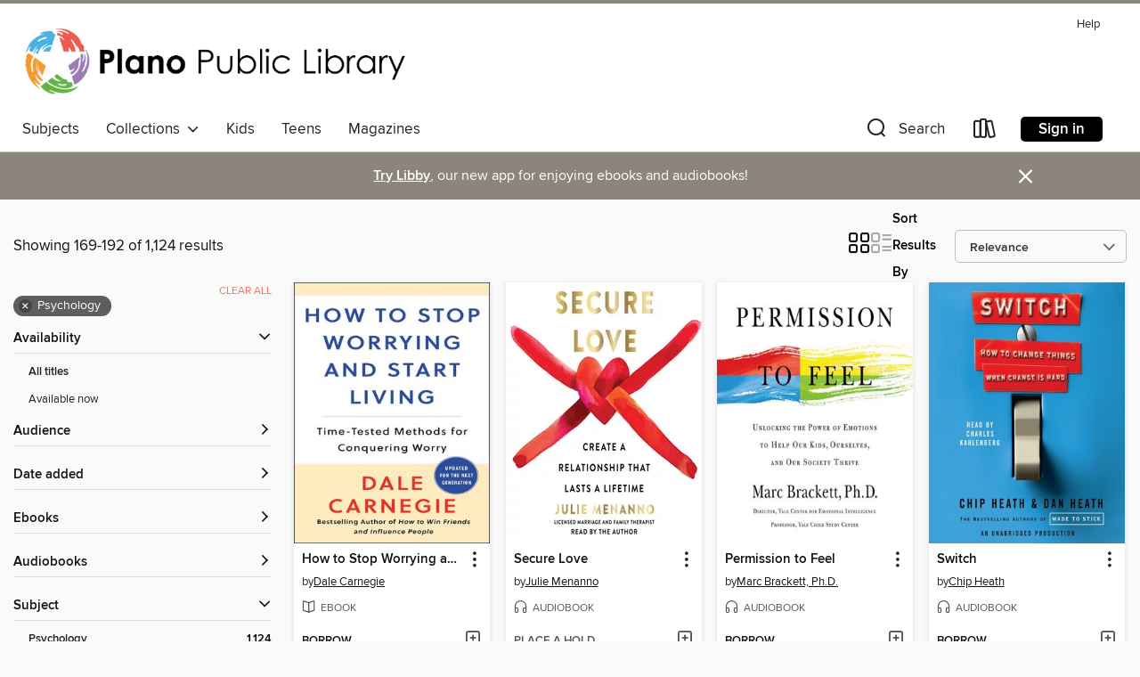

--- FILE ---
content_type: text/html; charset=utf-8
request_url: https://plano.overdrive.com/search?page=8&sortBy=relevance&subject=71
body_size: 56776
content:
<!DOCTYPE html>
<html lang="en" dir="ltr" class="no-js">
    <head>
        
    
        
    

    <meta name="twitter:title" property="og:title" content="Plano Public Library System"/>
    <meta name="twitter:description" property="og:description" content="See search results in the Plano Public Library System digital collection."/>
    <meta name="twitter:image" property="og:image" content="https://thunder.cdn.overdrive.com/logo-resized/1496?1494940442"/>
    <meta property="og:url" content="/search?page=8&amp;sortBy=relevance&amp;subject=71"/>
    <meta name="twitter:card" content="summary" />
    <meta property="og:site_name" content="Plano Public Library System" />
    <meta name="twitter:site" content="@OverDriveLibs" />
    <meta property="og:locale" content="en" />
    <meta name="description" content="See search results in the Plano Public Library System digital collection." />

        <meta http-equiv="X-UA-Compatible" content="IE=edge,chrome=1">
<meta name="viewport" content="width=device-width, initial-scale=1.0 user-scalable=1">





    
        
        
            
        

        <title>Psychology - Plano Public Library System - OverDrive</title>
    


<link rel='shortcut icon' type='image/x-icon' href='https://lightning.od-cdn.com/static/img/favicon.bb86d660d3929b5c0c65389d6a8e8aba.ico' />


    
        <meta name="twitter:title" property="og:title" content="Plano Public Library System"/>
        <meta name="twitter:description" property="og:description" content="Browse, borrow, and enjoy titles from the Plano Public Library System digital collection."/>
        <meta name="twitter:image" property="og:image" content="https://thunder.cdn.overdrive.com/logo-resized/1496?1494940442"/>
        <meta property="og:url" content="/search?page=8&amp;sortBy=relevance&amp;subject=71"/>
        <meta name="twitter:card" content="summary" />
        <meta property="og:site_name" content="Plano Public Library System" />
        <meta name="twitter:site" content="@OverDriveLibs" />
        <meta property="og:locale" content="en" />
        
    
<!-- iOS smart app banner -->
    <meta name="apple-itunes-app" content="app-id=1076402606" />
    <!-- Google Play app banner -->
    <link rel="manifest" href="https://lightning.od-cdn.com/static/manifest.ed71e3d923d287cd1dce64ae0d3cc8b8.json">
    <meta name="google-play-app" content="app-id=com.overdrive.mobile.android.libby" />
    <!-- Windows Store app banner -->
    <meta name="msApplication-ID" content="2FA138F6.LibbybyOverDrive" />
    <meta name="msApplication-PackageFamilyName" content="2FA138F6.LibbybyOverDrive_daecb9042jmvt" />


        <link rel="stylesheet" type="text/css" href="https://lightning.od-cdn.com/static/vendor.bundle.min.5eabf64aeb625aca9acda7ccc8bb0256.css" onerror="cdnError(this)" />
        <link rel="stylesheet" type="text/css" href="https://lightning.od-cdn.com/static/app.bundle.min.0daacbc20b85e970d37a37fe3fc3b92b.css" onerror="cdnError(this)" />
        <link rel='shortcut icon' type='image/x-icon' href='https://lightning.od-cdn.com/static/img/favicon.bb86d660d3929b5c0c65389d6a8e8aba.ico' />

        
    <link rel="stylesheet" type="text/css" href="https://lightning.od-cdn.com/static/faceted-media.min.4cf2f9699e20c37ba2839a67bcf88d4d.css" />


        

<link rel="stylesheet" type="text/css" href="/assets/v3/css/45b2cd3100fbdebbdb6e3d5fa7e06ec7/colors.css?primary=%2351b5e0&primaryR=81&primaryG=181&primaryB=224&primaryFontColor=%23000&secondary=%238c857b&secondaryR=140&secondaryG=133&secondaryB=123&secondaryFontColor=%23fff&bannerIsSecondaryColor=false&defaultColor=%23222">

        <script>
    window.OverDrive = window.OverDrive || {};
    window.OverDrive.colors = {};
    window.OverDrive.colors.primary = "#51b5e0";
    window.OverDrive.colors.secondary = "#8c857b";
    window.OverDrive.tenant = 310;
    window.OverDrive.libraryName = "Plano Public Library System";
    window.OverDrive.advantageKey = "";
    window.OverDrive.libraryKey = "plano";
    window.OverDrive.accountIds = [-1];
    window.OverDrive.parentAccountKey = "plano";
    window.OverDrive.allFeatures = "";
    window.OverDrive.libraryConfigurations = {"autocomplete":{"enabled":true},"content-holds":{"enabled":true},"getACard":{"enabled":false},"backToMainCollectionLink":{"enabled":true},"promoteLibby":{"enabled":true},"switchToLibby":{"enabled":true},"disableOdAppAccess":{"enabled":true},"bannerIsSecondaryColor":{"enabled":false},"lexileScores":{"enabled":true},"atosLevels":{"enabled":true},"gradeLevels":{"enabled":true},"interestLevels":{"enabled":true},"readingHistory":{"enabled":true},"reciprocalLending":{"enabled":true},"OzoneAuthentication":{"enabled":true},"Notifications":{"enabled":true},"kindleFooter":{"enabled":true},"kindleNav":{"enabled":true},"kindleLoanFormatLimit":{"enabled":true},"kindleSearchOffer":{"enabled":true},"kindleLoanOffer":{"enabled":true},"sampleOnlyMode":{},"luckyDayMenuLink":{"enabled":false},"disableWishlist":{"enabled":false},"simplifiedNavigationBar":{"enabled":false},"geo-idc":{"enabled":false},"libby-footer-promo":{"enabled":false}};
    window.OverDrive.mediaItems = {"117767":{"reserveId":"15d01e26-724b-481a-9721-97cce8f7d05d","subjects":[{"id":"8","name":"Business"},{"id":"71","name":"Psychology"},{"id":"83","name":"Sociology"},{"id":"111","name":"Nonfiction"}],"bisacCodes":["BUS043060","PSY031000","SOC027000"],"bisac":[{"code":"BUS043060","description":"Business & Economics / Marketing / Research"},{"code":"PSY031000","description":"Psychology / Social Psychology"},{"code":"SOC027000","description":"Social Science / Statistics"}],"levels":[{"value":"9.1","id":"atos","name":"ATOS"},{"value":"1160","id":"lexile","name":"Lexile Score"},{"value":"9-12(UG)","id":"interest-level","name":"Interest Level"},{"low":"800","high":"900","value":"8-9","id":"reading-level","name":"Reading Level"}],"creators":[{"id":188219,"name":"Malcolm Gladwell","role":"Author","sortName":"Gladwell, Malcolm"}],"languages":[{"id":"en","name":"English"}],"isBundledChild":false,"ratings":{"maturityLevel":{"id":"generalcontent","name":"General content"},"naughtyScore":{"id":"GeneralContent","name":"General content"}},"constraints":{"isDisneyEulaRequired":false},"reviewCounts":{"premium":4,"publisherSupplier":0},"isAvailable":true,"isPreReleaseTitle":false,"estimatedReleaseDate":"2006-11-01T05:00:00Z","sample":{"href":"https://samples.overdrive.com/?crid=15D01E26-724B-481A-9721-97CCE8F7D05D&.epub-sample.overdrive.com"},"publisher":{"id":"42","name":"Little, Brown and Company"},"subtitle":"How Little Things Can Make a Big Difference","description":"<B>From the bestselling author of <I>The Bomber Mafia</I>:&#160;discover Malcolm Gladwell&#39;s breakthrough debut and explore the science behind viral trends in business, marketing, and human behavior.</B>&#160;The tipping point is that magic...","availableCopies":1,"ownedCopies":2,"luckyDayAvailableCopies":0,"luckyDayOwnedCopies":0,"holdsCount":0,"holdsRatio":0,"estimatedWaitDays":7,"isFastlane":false,"availabilityType":"normal","isRecommendableToLibrary":true,"isOwned":true,"isHoldable":true,"isAdvantageFiltered":false,"visitorEligible":false,"juvenileEligible":false,"youngAdultEligible":false,"contentAccessLevels":0,"classifications":{},"type":{"id":"ebook","name":"eBook"},"covers":{"cover150Wide":{"href":"https://img2.od-cdn.com/ImageType-150/0017-1/15D/01E/26/{15D01E26-724B-481A-9721-97CCE8F7D05D}Img150.jpg","height":200,"width":150,"primaryColor":{"hex":"#C2D430","rgb":{"red":194,"green":212,"blue":48}},"isPlaceholderImage":false},"cover300Wide":{"href":"https://img3.od-cdn.com/ImageType-400/0017-1/15D/01E/26/{15D01E26-724B-481A-9721-97CCE8F7D05D}Img400.jpg","height":400,"width":300,"primaryColor":{"hex":"#BFD630","rgb":{"red":191,"green":214,"blue":48}},"isPlaceholderImage":false},"cover510Wide":{"href":"https://img3.od-cdn.com/ImageType-100/0017-1/{15D01E26-724B-481A-9721-97CCE8F7D05D}Img100.jpg","height":680,"width":510,"primaryColor":{"hex":"#C0D530","rgb":{"red":192,"green":213,"blue":48}},"isPlaceholderImage":false}},"id":"117767","firstCreatorName":"Malcolm Gladwell","firstCreatorId":188219,"firstCreatorSortName":"Gladwell, Malcolm","title":"The Tipping Point","sortTitle":"Tipping Point How Little Things Can Make a Big Difference","starRating":4.1,"starRatingCount":1632,"publishDate":"2006-11-01T00:00:00Z","publishDateText":"11/01/2006","formats":[{"identifiers":[{"type":"ISBN","value":"9780759574731"},{"type":"ASIN","value":"B000OT8GD0"}],"rights":[],"onSaleDateUtc":"2006-11-01T05:00:00+00:00","hasAudioSynchronizedText":false,"isBundleParent":false,"isbn":"9780759574731","bundledContent":[],"fulfillmentType":"kindle","id":"ebook-kindle","name":"Kindle Book"},{"identifiers":[{"type":"ISBN","value":"9780759574731"}],"rights":[],"onSaleDateUtc":"2006-11-01T05:00:00+00:00","hasAudioSynchronizedText":false,"isBundleParent":false,"isbn":"9780759574731","bundledContent":[],"sample":{"href":"https://samples.overdrive.com/?crid=15D01E26-724B-481A-9721-97CCE8F7D05D&.epub-sample.overdrive.com"},"fulfillmentType":"bifocal","id":"ebook-overdrive","name":"OverDrive Read"},{"identifiers":[{"type":"ISBN","value":"9780759574731"}],"rights":[],"fileSize":833881,"onSaleDateUtc":"2006-11-01T05:00:00+00:00","hasAudioSynchronizedText":false,"isBundleParent":false,"isbn":"9780759574731","bundledContent":[],"sample":{"href":"https://excerpts.cdn.overdrive.com/FormatType-410/0017-1/15D/01E/26/TippingPoint9780759574731.epub"},"fulfillmentType":"epub","accessibilityStatements":{"waysOfReading":["NoInfoForModifiableDisplay","FullNonVisualReadingSupport","AlternativeText"],"conformance":["NoInfoForStandards"],"navigation":["TableOfContents","StructuredNavigation"],"richContent":[],"hazards":["NoHazards"],"legalConsiderations":[],"additionalInformation":[],"summaryStatement":"This publication conforms to the EPUB Accessibility specification at WCAG 2.0 Level AA."},"id":"ebook-epub-adobe","name":"EPUB eBook"},{"identifiers":[{"type":"KoboBookID","value":"0914575e-5a39-3d75-b408-450798c5ec88"}],"rights":[],"onSaleDateUtc":"2006-11-01T05:00:00+00:00","hasAudioSynchronizedText":false,"isBundleParent":false,"bundledContent":[],"fulfillmentType":"kobo","id":"ebook-kobo","name":"Kobo eBook"}],"publisherAccount":{"id":"17","name":"Hachette Digital, Inc."}},"155775":{"reserveId":"8ffb6bc4-a8fc-458f-b06f-30842da5ad15","subjects":[{"id":"7","name":"Biography & Autobiography"},{"id":"71","name":"Psychology"},{"id":"81","name":"Self-Improvement"},{"id":"111","name":"Nonfiction"}],"bisacCodes":["BIO026000","PSY038000","SEL013000"],"bisac":[{"code":"BIO026000","description":"BIOGRAPHY & AUTOBIOGRAPHY / Memoirs"},{"code":"PSY038000","description":"Psychology / Psychopathology / Addiction"},{"code":"SEL013000","description":"Self-Help / Substance Abuse & Addictions / Drugs"}],"levels":[{"value":"6.5","id":"atos","name":"ATOS"},{"value":"9-12(UG)","id":"interest-level","name":"Interest Level"},{"low":"500","high":"500","value":"5","id":"reading-level","name":"Reading Level"}],"creators":[{"id":117210,"name":"David Sheff","role":"Author","sortName":"Sheff, David"},{"id":15648,"name":"Anthony Heald","role":"Narrator","sortName":"Heald, Anthony"}],"languages":[{"id":"en","name":"English"}],"imprint":{"id":"10126","name":"Blackstone Audio, Inc., and Buck 50 Productions, LLC"},"isBundledChild":false,"ratings":{"maturityLevel":{"id":"generalcontent","name":"General content"},"naughtyScore":{"id":"GeneralContent","name":"General content"}},"constraints":{"isDisneyEulaRequired":false},"reviewCounts":{"premium":4,"publisherSupplier":1},"isAvailable":true,"isPreReleaseTitle":false,"estimatedReleaseDate":"2008-02-01T05:00:00Z","sample":{"href":"https://samples.overdrive.com/?crid=8FFB6BC4-A8FC-458F-B06F-30842DA5AD15&.epub-sample.overdrive.com"},"publisher":{"id":"121637","name":"Blackstone Publishing"},"subtitle":"A Father's Journey through His Son's Meth Addiction","description":"<p><strong>The #1 New York Times best-selling story of addiction and a father's love: \"A brilliant, harrowing, heartbreaking, fascinating story, full of beautiful moments and hard-won wisdom. This book will save a lot of lives and heal a lot of...","availableCopies":1,"ownedCopies":2,"luckyDayAvailableCopies":0,"luckyDayOwnedCopies":0,"holdsCount":0,"holdsRatio":0,"estimatedWaitDays":7,"isFastlane":false,"availabilityType":"normal","isRecommendableToLibrary":true,"isOwned":true,"isHoldable":true,"isAdvantageFiltered":false,"visitorEligible":false,"juvenileEligible":false,"youngAdultEligible":false,"contentAccessLevels":0,"classifications":{},"type":{"id":"audiobook","name":"Audiobook"},"covers":{"cover150Wide":{"href":"https://img3.od-cdn.com/ImageType-150/0887-1/8FF/B6B/C4/{8FFB6BC4-A8FC-458F-B06F-30842DA5AD15}Img150.jpg","height":200,"width":150,"primaryColor":{"hex":"#F3F3E7","rgb":{"red":243,"green":243,"blue":231}},"isPlaceholderImage":false},"cover300Wide":{"href":"https://img2.od-cdn.com/ImageType-400/0887-1/8FF/B6B/C4/{8FFB6BC4-A8FC-458F-B06F-30842DA5AD15}Img400.jpg","height":400,"width":300,"primaryColor":{"hex":"#F3F3E7","rgb":{"red":243,"green":243,"blue":231}},"isPlaceholderImage":false},"cover510Wide":{"href":"https://img2.od-cdn.com/ImageType-100/0887-1/{8FFB6BC4-A8FC-458F-B06F-30842DA5AD15}Img100.jpg","height":680,"width":510,"primaryColor":{"hex":"#F3F3E7","rgb":{"red":243,"green":243,"blue":231}},"isPlaceholderImage":false}},"id":"155775","firstCreatorName":"David Sheff","firstCreatorId":117210,"firstCreatorSortName":"Sheff, David","title":"Beautiful Boy","sortTitle":"Beautiful Boy A Fathers Journey through His Sons Meth Addiction","starRating":4,"starRatingCount":1375,"edition":"Unabridged","publishDate":"2008-02-01T00:00:00Z","publishDateText":"02/01/2008","formats":[{"identifiers":[{"type":"ISBN","value":"9781483051017"},{"type":"PublisherCatalogNumber","value":"9781982415310"},{"type":"LibraryISBN","value":"9781483051000"}],"rights":[],"fileSize":330506860,"onSaleDateUtc":"2008-02-01T05:00:00+00:00","duration":"11:28:33","hasAudioSynchronizedText":false,"isBundleParent":false,"isbn":"9781483051000","bundledContent":[],"sample":{"href":"https://samples.overdrive.com/?crid=8FFB6BC4-A8FC-458F-B06F-30842DA5AD15&.epub-sample.overdrive.com"},"fulfillmentType":"bifocal","id":"audiobook-overdrive","name":"OverDrive Listen audiobook"},{"identifiers":[{"type":"ISBN","value":"9781483051017"},{"type":"PublisherCatalogNumber","value":"9781982415310"},{"type":"LibraryISBN","value":"9781483051000"}],"rights":[],"fileSize":330775654,"onSaleDateUtc":"2008-02-01T05:00:00+00:00","partCount":12,"duration":"11:28:33","hasAudioSynchronizedText":false,"isBundleParent":false,"isbn":"9781483051000","bundledContent":[],"sample":{"href":"https://excerpts.cdn.overdrive.com/FormatType-425/0887-1/155775-BeautifulBoy.mp3"},"fulfillmentType":"odm","id":"audiobook-mp3","name":"MP3 audiobook"}],"publisherAccount":{"id":"1956","name":"Blackstone Audio, Inc."}},"244299":{"reserveId":"ea72d0ef-9ca4-4e13-a1f3-dee1d69c1aa2","subjects":[{"id":"8","name":"Business"},{"id":"71","name":"Psychology"},{"id":"111","name":"Nonfiction"},{"id":"117","name":"Self Help"}],"bisacCodes":["BUS085000","PSY023000","SEL044000"],"bisac":[{"code":"BUS085000","description":"Business & Economics / Organizational Behavior"},{"code":"PSY023000","description":"Psychology / Personality"},{"code":"SEL044000","description":"Self-Help / Self-Management / General"}],"levels":[],"creators":[{"id":612644,"name":"Chip Heath","role":"Author","sortName":"Heath, Chip"},{"id":625686,"name":"Dan Heath","role":"Author","sortName":"Heath, Dan"},{"id":446951,"name":"Charles Kahlenberg","role":"Narrator","sortName":"Kahlenberg, Charles"}],"languages":[{"id":"en","name":"English"}],"imprint":{"id":"61758","name":"Random House Audio"},"isBundledChild":false,"ratings":{"maturityLevel":{"id":"generalcontent","name":"General content"},"naughtyScore":{"id":"GeneralContent","name":"General content"}},"constraints":{"isDisneyEulaRequired":false},"reviewCounts":{"premium":2,"publisherSupplier":5},"isAvailable":true,"isPreReleaseTitle":false,"estimatedReleaseDate":"2010-02-16T05:00:00Z","sample":{"href":"https://samples.overdrive.com/?crid=EA72D0EF-9CA4-4E13-A1F3-DEE1D69C1AA2&.epub-sample.overdrive.com"},"publisher":{"id":"1686","name":"Books on Tape"},"subtitle":"How to Change Things When Change Is Hard","description":"<b>#1 <i>NEW YORK TIMES</i> BESTSELLER &bull; ONE MILLION COPIES SOLD! The ultimate guide to making changes and following through, from the authors of <i>Made to Stick </i>and <i>Decisive</i>&mdash;hailed as &ldquo;witty and instructive&rdquo;...","availableCopies":2,"ownedCopies":2,"luckyDayAvailableCopies":0,"luckyDayOwnedCopies":0,"holdsCount":0,"holdsRatio":0,"estimatedWaitDays":7,"isFastlane":false,"availabilityType":"normal","isRecommendableToLibrary":true,"isOwned":true,"isHoldable":true,"isAdvantageFiltered":false,"visitorEligible":false,"juvenileEligible":false,"youngAdultEligible":false,"contentAccessLevels":0,"classifications":{},"type":{"id":"audiobook","name":"Audiobook"},"covers":{"cover150Wide":{"href":"https://img2.od-cdn.com/ImageType-150/1191-1/EA7/2D0/EF/{EA72D0EF-9CA4-4E13-A1F3-DEE1D69C1AA2}Img150.jpg","height":200,"width":150,"primaryColor":{"hex":"#39A2D9","rgb":{"red":57,"green":162,"blue":217}},"isPlaceholderImage":false},"cover300Wide":{"href":"https://img2.od-cdn.com/ImageType-400/1191-1/EA7/2D0/EF/{EA72D0EF-9CA4-4E13-A1F3-DEE1D69C1AA2}Img400.jpg","height":400,"width":300,"primaryColor":{"hex":"#3CA1D9","rgb":{"red":60,"green":161,"blue":217}},"isPlaceholderImage":false},"cover510Wide":{"href":"https://img3.od-cdn.com/ImageType-100/1191-1/{EA72D0EF-9CA4-4E13-A1F3-DEE1D69C1AA2}Img100.jpg","height":680,"width":510,"primaryColor":{"hex":"#3CA1D9","rgb":{"red":60,"green":161,"blue":217}},"isPlaceholderImage":false}},"id":"244299","firstCreatorName":"Chip Heath","firstCreatorId":612644,"firstCreatorSortName":"Heath, Chip","title":"Switch","sortTitle":"Switch How to Change Things When Change Is Hard","starRating":4.1,"starRatingCount":682,"edition":"Unabridged","publishDate":"2010-02-16T00:00:00Z","publishDateText":"02/16/2010","formats":[{"identifiers":[{"type":"ISBN","value":"9780739376973"},{"type":"8","value":"penguinrandomhouse_audio#9780739376973"},{"type":"LibraryISBN","value":"9780307704870"}],"rights":[],"fileSize":222351148,"onSaleDateUtc":"2010-02-16T05:00:00+00:00","duration":"07:43:13","hasAudioSynchronizedText":false,"isBundleParent":false,"isbn":"9780307704870","bundledContent":[],"sample":{"href":"https://samples.overdrive.com/?crid=EA72D0EF-9CA4-4E13-A1F3-DEE1D69C1AA2&.epub-sample.overdrive.com"},"fulfillmentType":"bifocal","id":"audiobook-overdrive","name":"OverDrive Listen audiobook"},{"identifiers":[{"type":"ISBN","value":"9780739376973"},{"type":"8","value":"penguinrandomhouse_audio#9780739376973"},{"type":"LibraryISBN","value":"9780307704870"}],"rights":[],"fileSize":222531628,"onSaleDateUtc":"2010-02-16T05:00:00+00:00","partCount":6,"duration":"07:43:13","hasAudioSynchronizedText":false,"isBundleParent":false,"isbn":"9780307704870","bundledContent":[],"sample":{"href":"https://excerpts.cdn.overdrive.com/FormatType-425/1191-1/244299-Switch.mp3"},"fulfillmentType":"odm","id":"audiobook-mp3","name":"MP3 audiobook"}],"publisherAccount":{"id":"2792","name":"Books on Tape"}},"451588":{"reserveId":"d074ee10-06f0-4297-9930-c91301f6414a","subjects":[{"id":"71","name":"Psychology"},{"id":"81","name":"Self-Improvement"},{"id":"111","name":"Nonfiction"}],"bisacCodes":["PSY017000","SEL009000","SEL024000"],"bisac":[{"code":"PSY017000","description":"Psychology / Interpersonal Relations"},{"code":"SEL009000","description":"Self-Help / Creativity"},{"code":"SEL024000","description":"Self-Help / Self-Management / Stress Management"}],"levels":[],"creators":[{"id":404207,"name":"Dale Carnegie","role":"Author","sortName":"Carnegie, Dale"}],"languages":[{"id":"en","name":"English"}],"isBundledChild":false,"ratings":{"maturityLevel":{"id":"generalcontent","name":"General content"},"naughtyScore":{"id":"GeneralContent","name":"General content"}},"constraints":{"isDisneyEulaRequired":false},"reviewCounts":{"premium":0,"publisherSupplier":0},"isAvailable":true,"isPreReleaseTitle":false,"estimatedReleaseDate":"2010-08-24T04:00:00Z","sample":{"href":"https://samples.overdrive.com/?crid=D074EE10-06F0-4297-9930-C91301F6414A&.epub-sample.overdrive.com"},"publisher":{"id":"787","name":"Simon & Schuster"},"description":"<B>With Dale Carnegie's expert advice, you'll learn the proven, time-tested principles to breaking free of worry and anxiety so that you can start living your best life today.</B><BR>Thanks to Dale Carnegie's classic work of practical advice,...","availableCopies":2,"ownedCopies":2,"luckyDayAvailableCopies":0,"luckyDayOwnedCopies":0,"holdsCount":0,"holdsRatio":0,"estimatedWaitDays":7,"isFastlane":false,"availabilityType":"normal","isRecommendableToLibrary":true,"isOwned":true,"isHoldable":true,"isAdvantageFiltered":false,"visitorEligible":false,"juvenileEligible":false,"youngAdultEligible":false,"contentAccessLevels":0,"classifications":{},"type":{"id":"ebook","name":"eBook"},"covers":{"cover150Wide":{"href":"https://img3.od-cdn.com/ImageType-150/0439-1/{D074EE10-06F0-4297-9930-C91301F6414A}IMG150.JPG","height":200,"width":150,"primaryColor":{"hex":"#FFFCD3","rgb":{"red":255,"green":252,"blue":211}},"isPlaceholderImage":false},"cover300Wide":{"href":"https://img1.od-cdn.com/ImageType-400/0439-1/{D074EE10-06F0-4297-9930-C91301F6414A}IMG400.JPG","height":400,"width":300,"primaryColor":{"hex":"#E4E6D0","rgb":{"red":228,"green":230,"blue":208}},"isPlaceholderImage":false},"cover510Wide":{"href":"https://img2.od-cdn.com/ImageType-100/0439-1/{D074EE10-06F0-4297-9930-C91301F6414A}IMG100.JPG","height":680,"width":510,"primaryColor":{"hex":"#747673","rgb":{"red":116,"green":118,"blue":115}},"isPlaceholderImage":false}},"id":"451588","firstCreatorName":"Dale Carnegie","firstCreatorId":404207,"firstCreatorSortName":"Carnegie, Dale","title":"How to Stop Worrying and Start Living","sortTitle":"How to Stop Worrying and Start Living","starRating":4.4,"starRatingCount":65,"publishDate":"2010-08-24T00:00:00Z","publishDateText":"08/24/2010","formats":[{"identifiers":[{"type":"ASIN","value":"B003WIYCCY"}],"rights":[],"onSaleDateUtc":"2010-08-24T04:00:00+00:00","hasAudioSynchronizedText":false,"isBundleParent":false,"bundledContent":[],"fulfillmentType":"kindle","id":"ebook-kindle","name":"Kindle Book"},{"identifiers":[{"type":"ISBN","value":"9781451621723"}],"rights":[],"onSaleDateUtc":"2010-08-24T04:00:00+00:00","hasAudioSynchronizedText":false,"isBundleParent":false,"isbn":"9781451621723","bundledContent":[],"sample":{"href":"https://samples.overdrive.com/?crid=D074EE10-06F0-4297-9930-C91301F6414A&.epub-sample.overdrive.com"},"fulfillmentType":"bifocal","id":"ebook-overdrive","name":"OverDrive Read"},{"identifiers":[{"type":"ISBN","value":"9781451621723"}],"rights":[],"fileSize":3416377,"onSaleDateUtc":"2010-08-24T04:00:00+00:00","hasAudioSynchronizedText":false,"isBundleParent":false,"isbn":"9781451621723","bundledContent":[],"sample":{"href":"https://excerpts.cdn.overdrive.com/FormatType-410/0439-1/D07/4EE/10/HowtoStopWorryingandStartLiving9781451621723.epub"},"fulfillmentType":"epub","accessibilityStatements":{"waysOfReading":["ModifiableDisplay","FullNonVisualReadingSupport","AlternativeText"],"conformance":["MeetsStandards"],"navigation":["TableOfContents","IndexProvided","StructuredNavigation"],"richContent":[],"hazards":[],"legalConsiderations":[],"additionalInformation":["PageBreaks","HighContrastText"],"epubVersion":"1.1","wcagVersion":"2.2","wcagLevel":"AA","summaryStatement":"A moderate complexity publication with images and logos, converted to meet EPUB Accessibility specifications of WCAG-AA level. This book contains various accessibility features such as alternative text for images and logos, table of contents, page-list, landmark, reading order, structural navigation, index, and semantic structure. Blank pages from print have been removed in this ebook, with related page number spans set on the first following in-spine page. Certain front and back matter pages have been adjusted in the reading order sequence from print, with related page references reordered in the page-list order."},"id":"ebook-epub-adobe","name":"EPUB eBook"},{"identifiers":[{"type":"KoboBookID","value":"287298dc-7d8a-43a2-bdf5-97a015f4bff7"}],"rights":[],"onSaleDateUtc":"2010-08-24T04:00:00+00:00","hasAudioSynchronizedText":false,"isBundleParent":false,"bundledContent":[],"fulfillmentType":"kobo","id":"ebook-kobo","name":"Kobo eBook"}],"publisherAccount":{"id":"646","name":"Simon & Schuster, Inc."}},"567302":{"reserveId":"07016984-b139-4783-a166-88f4f2d54fc6","subjects":[{"id":"23","name":"Family & Relationships"},{"id":"71","name":"Psychology"},{"id":"111","name":"Nonfiction"}],"bisacCodes":["FAM021000","FAM034000","PSY004000"],"bisac":[{"code":"FAM021000","description":"Family & Relationships / Friendship"},{"code":"FAM034000","description":"Family & Relationships / Parenting / General"},{"code":"PSY004000","description":"Psychology / Developmental / Child"}],"levels":[],"creators":[{"id":177154,"name":"Gordon Neufeld","role":"Author","sortName":"Neufeld, Gordon"},{"id":1871959,"name":"Gabor Maté, MD","role":"Author","sortName":"Maté, Gabor"}],"languages":[{"id":"en","name":"English"}],"imprint":{"id":"821","name":"Ballantine Books"},"isBundledChild":false,"ratings":{"maturityLevel":{"id":"generalcontent","name":"General content"},"naughtyScore":{"id":"GeneralContent","name":"General content"}},"constraints":{"isDisneyEulaRequired":false},"reviewCounts":{"premium":0,"publisherSupplier":0},"isAvailable":false,"isPreReleaseTitle":false,"estimatedReleaseDate":"2008-11-19T05:00:00Z","sample":{"href":"https://samples.overdrive.com/?crid=07016984-B139-4783-A166-88F4F2D54FC6&.epub-sample.overdrive.com"},"publisher":{"id":"1054","name":"Random House Publishing Group"},"subtitle":"Why Parents Need to Matter More Than Peers","description":"<b>This parenting classic is as relevant today as it was when it was first published, shining a light on one of the most misunderstood trends of our time: how the influence of peers, magnified by social media and video game culture, is replacing...","availableCopies":0,"ownedCopies":3,"luckyDayAvailableCopies":0,"luckyDayOwnedCopies":0,"holdsCount":5,"holdsRatio":2,"estimatedWaitDays":28,"isFastlane":false,"availabilityType":"normal","isRecommendableToLibrary":true,"isOwned":true,"isHoldable":true,"isAdvantageFiltered":false,"visitorEligible":false,"juvenileEligible":false,"youngAdultEligible":false,"contentAccessLevels":0,"classifications":{},"type":{"id":"ebook","name":"eBook"},"covers":{"cover150Wide":{"href":"https://img3.od-cdn.com/ImageType-150/0111-1/{07016984-B139-4783-A166-88F4F2D54FC6}IMG150.JPG","height":200,"width":150,"primaryColor":{"hex":"#F5EDBF","rgb":{"red":245,"green":237,"blue":191}},"isPlaceholderImage":false},"cover300Wide":{"href":"https://img1.od-cdn.com/ImageType-400/0111-1/{07016984-B139-4783-A166-88F4F2D54FC6}IMG400.JPG","height":400,"width":300,"primaryColor":{"hex":"#F5EDBF","rgb":{"red":245,"green":237,"blue":191}},"isPlaceholderImage":false},"cover510Wide":{"href":"https://img3.od-cdn.com/ImageType-100/0111-1/{07016984-B139-4783-A166-88F4F2D54FC6}IMG100.JPG","height":680,"width":510,"primaryColor":{"hex":"#F5EDBF","rgb":{"red":245,"green":237,"blue":191}},"isPlaceholderImage":false}},"id":"567302","firstCreatorName":"Gordon Neufeld","firstCreatorId":177154,"firstCreatorSortName":"Neufeld, Gordon","title":"Hold On to Your Kids","sortTitle":"Hold On to Your Kids Why Parents Need to Matter More Than Peers","starRating":4,"starRatingCount":27,"publishDate":"2008-11-19T00:00:00Z","publishDateText":"11/19/2008","formats":[{"identifiers":[{"type":"PublisherCatalogNumber","value":"120863"},{"type":"ASIN","value":"B001LOEFZU"}],"rights":[],"onSaleDateUtc":"2008-11-19T05:00:00+00:00","hasAudioSynchronizedText":false,"isBundleParent":false,"bundledContent":[],"fulfillmentType":"kindle","id":"ebook-kindle","name":"Kindle Book"},{"identifiers":[{"type":"ISBN","value":"9780307485960"},{"type":"PublisherCatalogNumber","value":"120863"}],"rights":[],"onSaleDateUtc":"2008-11-19T05:00:00+00:00","hasAudioSynchronizedText":false,"isBundleParent":false,"isbn":"9780307485960","bundledContent":[],"sample":{"href":"https://samples.overdrive.com/?crid=07016984-B139-4783-A166-88F4F2D54FC6&.epub-sample.overdrive.com"},"fulfillmentType":"bifocal","id":"ebook-overdrive","name":"OverDrive Read"},{"identifiers":[{"type":"ISBN","value":"9780307485960"},{"type":"PublisherCatalogNumber","value":"120863"}],"rights":[],"fileSize":2621096,"onSaleDateUtc":"2008-11-19T05:00:00+00:00","hasAudioSynchronizedText":false,"isBundleParent":false,"isbn":"9780307485960","bundledContent":[],"sample":{"href":"https://excerpts.cdn.overdrive.com/FormatType-410/0111-1/070/169/84/HoldOntoYourKidsWhyParentsNeedtoMatte9780307485960.epub"},"fulfillmentType":"epub","accessibilityStatements":{"waysOfReading":["ModifiableDisplay","FullNonVisualReadingSupport","AlternativeText"],"conformance":["MeetsStandards"],"navigation":["TableOfContents","IndexProvided","StructuredNavigation"],"richContent":[],"hazards":[],"legalConsiderations":[],"additionalInformation":["PageBreaks","HighContrastText","NonColorMeansOfConveyingInformation"],"certifiedBy":"Penguin Random House LLC","epubVersion":"1.1","wcagVersion":"2.1","wcagLevel":"AA","summaryStatement":"This ebook features mark-up that supports accessibility and enables compatibility with assistive technology. It has been designed to allow display properties to be modified by the reader. The file includes a table of contents, a defined reading order, and ARIA roles to identify key sections and improve the reading experience. A page list and page break locations help readers coordinate with the print edition. Headings allow readers to navigate the ebook quickly by level. Images are well described in conformance with WCAG 2.1 Level AA. There is a fully linked and navigable index. Colors meet WCAG 2.1 Level AA contrast standards. There are no hazards."},"id":"ebook-epub-adobe","name":"EPUB eBook"},{"identifiers":[{"type":"PublisherCatalogNumber","value":"120863"},{"type":"KoboBookID","value":"1ca70874-d139-407a-baea-ada7a13c9415"}],"rights":[],"onSaleDateUtc":"2008-11-19T05:00:00+00:00","hasAudioSynchronizedText":false,"isBundleParent":false,"bundledContent":[],"fulfillmentType":"kobo","id":"ebook-kobo","name":"Kobo eBook"}],"publisherAccount":{"id":"221","name":"Random House, Inc."}},"1766168":{"reserveId":"613e62c0-7f5c-4a48-ac6f-e13032d870fb","subjects":[{"id":"19","name":"Education"},{"id":"71","name":"Psychology"},{"id":"111","name":"Nonfiction"}],"bisacCodes":["EDU000000","EDU029000","EDU051000"],"bisac":[{"code":"EDU000000","description":"Education / General"},{"code":"EDU029000","description":"Education / Teaching / General"},{"code":"EDU051000","description":"Education / Learning Styles"}],"levels":[],"creators":[{"id":768506,"name":"Peter C. Brown","role":"Author","sortName":"Brown, Peter C."},{"id":704685,"name":"Qarie Marshall","role":"Narrator","sortName":"Marshall, Qarie"},{"id":811738,"name":"Henry L. Roediger III","role":"Author","sortName":"Roediger III, Henry L."},{"id":131388,"name":"Mark A. McDaniel","role":"Author","sortName":"McDaniel, Mark A."}],"languages":[{"id":"en","name":"English"}],"isBundledChild":false,"ratings":{"maturityLevel":{"id":"generalcontent","name":"General content"},"naughtyScore":{"id":"GeneralContent","name":"General content"}},"constraints":{"isDisneyEulaRequired":false},"reviewCounts":{"premium":2,"publisherSupplier":0},"isAvailable":false,"isPreReleaseTitle":false,"estimatedReleaseDate":"2014-07-22T04:00:00Z","sample":{"href":"https://samples.overdrive.com/?crid=613E62C0-7F5C-4A48-AC6F-E13032D870FB&.epub-sample.overdrive.com"},"publisher":{"id":"83170","name":"Dreamscape Media"},"subtitle":"The Science of Successful Learning","description":"To most of us, learning something 'the hard way' implies wasted time and effort. Good teaching, we believe, should be creatively tailored to the different learning styles of students and should use strategies that make learning easier. Make It...","availableCopies":0,"ownedCopies":2,"luckyDayAvailableCopies":0,"luckyDayOwnedCopies":0,"holdsCount":3,"holdsRatio":2,"estimatedWaitDays":28,"isFastlane":false,"availabilityType":"normal","isRecommendableToLibrary":true,"isOwned":true,"isHoldable":true,"isAdvantageFiltered":false,"visitorEligible":false,"juvenileEligible":false,"youngAdultEligible":false,"contentAccessLevels":0,"classifications":{},"type":{"id":"audiobook","name":"Audiobook"},"covers":{"cover150Wide":{"href":"https://img2.od-cdn.com/ImageType-150/2343-1/{613E62C0-7F5C-4A48-AC6F-E13032D870FB}IMG150.JPG","height":200,"width":150,"primaryColor":{"hex":"#7DD1E9","rgb":{"red":125,"green":209,"blue":233}},"isPlaceholderImage":false},"cover300Wide":{"href":"https://img1.od-cdn.com/ImageType-400/2343-1/{613E62C0-7F5C-4A48-AC6F-E13032D870FB}IMG400.JPG","height":400,"width":300,"primaryColor":{"hex":"#7DD1E9","rgb":{"red":125,"green":209,"blue":233}},"isPlaceholderImage":false},"cover510Wide":{"href":"https://img2.od-cdn.com/ImageType-100/2343-1/{613E62C0-7F5C-4A48-AC6F-E13032D870FB}IMG100.JPG","height":680,"width":510,"primaryColor":{"hex":"#7DD1E9","rgb":{"red":125,"green":209,"blue":233}},"isPlaceholderImage":false}},"id":"1766168","firstCreatorName":"Peter C. Brown","firstCreatorId":768506,"firstCreatorSortName":"Brown, Peter C.","title":"Make It Stick","sortTitle":"Make It Stick The Science of Successful Learning","starRating":4.2,"starRatingCount":207,"edition":"Unabridged","publishDate":"2014-07-22T00:00:00Z","publishDateText":"07/22/2014","formats":[{"identifiers":[{"type":"ISBN","value":"9781666596786"},{"type":"8","value":"dreamscape_audio#9781629239774"}],"rights":[],"fileSize":247050027,"onSaleDateUtc":"2014-07-22T04:00:00+00:00","duration":"08:34:41","hasAudioSynchronizedText":false,"isBundleParent":false,"isbn":"9781666596786","bundledContent":[],"sample":{"href":"https://samples.overdrive.com/?crid=613E62C0-7F5C-4A48-AC6F-E13032D870FB&.epub-sample.overdrive.com"},"fulfillmentType":"bifocal","id":"audiobook-overdrive","name":"OverDrive Listen audiobook"},{"identifiers":[{"type":"ISBN","value":"9781666596786"},{"type":"8","value":"dreamscape_audio#9781629239774"}],"rights":[],"fileSize":247079592,"onSaleDateUtc":"2014-07-22T04:00:00+00:00","partCount":7,"duration":"08:34:37","hasAudioSynchronizedText":false,"isBundleParent":false,"isbn":"9781666596786","bundledContent":[],"sample":{"href":"https://excerpts.cdn.overdrive.com/FormatType-425/2343-1/1766168-MakeItStick.mp3"},"fulfillmentType":"odm","id":"audiobook-mp3","name":"MP3 audiobook"}],"publisherAccount":{"id":"6115","name":"Dreamscape Media, LLC"}},"2205291":{"reserveId":"659784eb-40e0-4061-904d-17606bad9980","subjects":[{"id":"8","name":"Business"},{"id":"71","name":"Psychology"},{"id":"81","name":"Self-Improvement"},{"id":"111","name":"Nonfiction"}],"bisacCodes":["BUS046000","PSY023000","SEL031000"],"bisac":[{"code":"BUS046000","description":"Business & Economics / Motivational"},{"code":"PSY023000","description":"Psychology / Personality"},{"code":"SEL031000","description":"Self-Help / Personal Growth / General"}],"levels":[],"creators":[{"id":544668,"name":"Adam Grant","role":"Author","sortName":"Grant, Adam"},{"id":47003,"name":"Sheryl Sandberg","role":"Author of introduction, etc.","sortName":"Sandberg, Sheryl"},{"id":149479,"name":"Fred Sanders","role":"Narrator","sortName":"Sanders, Fred"},{"id":528719,"name":"Susan Denaker","role":"Narrator","sortName":"Denaker, Susan"}],"languages":[{"id":"en","name":"English"}],"imprint":{"id":"66640","name":"Penguin Audio"},"isBundledChild":false,"ratings":{"maturityLevel":{"id":"generalcontent","name":"General content"},"naughtyScore":{"id":"GeneralContent","name":"General content"}},"constraints":{"isDisneyEulaRequired":false},"reviewCounts":{"premium":2,"publisherSupplier":0},"isAvailable":true,"isPreReleaseTitle":false,"estimatedReleaseDate":"2016-02-02T05:00:00Z","sample":{"href":"https://samples.overdrive.com/?crid=659784eb-40e0-4061-904d-17606bad9980&.epub-sample.overdrive.com"},"publisher":{"id":"1686","name":"Books on Tape"},"subtitle":"How Non-Conformists Move the World","description":"<b><b><b>The #1 <i>New York Times</i> bestseller that examines how people can champion new ideas in their careers and everyday life&mdash;and how leaders can fight groupthink, from the author of <i>Hidden Potential</i>, <i>Think Again,</i> and...","availableCopies":1,"ownedCopies":2,"luckyDayAvailableCopies":0,"luckyDayOwnedCopies":0,"holdsCount":0,"holdsRatio":0,"estimatedWaitDays":7,"isFastlane":false,"availabilityType":"normal","isRecommendableToLibrary":true,"isOwned":true,"isHoldable":true,"isAdvantageFiltered":false,"visitorEligible":false,"juvenileEligible":false,"youngAdultEligible":false,"contentAccessLevels":0,"classifications":{},"type":{"id":"audiobook","name":"Audiobook"},"covers":{"cover150Wide":{"href":"https://img3.od-cdn.com/ImageType-150/1191-1/659/784/EB/{659784EB-40E0-4061-904D-17606BAD9980}Img150.jpg","height":200,"width":150,"primaryColor":{"hex":"#FFFFFF","rgb":{"red":255,"green":255,"blue":255}},"isPlaceholderImage":false},"cover300Wide":{"href":"https://img2.od-cdn.com/ImageType-400/1191-1/659/784/EB/{659784EB-40E0-4061-904D-17606BAD9980}Img400.jpg","height":400,"width":300,"primaryColor":{"hex":"#FFFFFF","rgb":{"red":255,"green":255,"blue":255}},"isPlaceholderImage":false},"cover510Wide":{"href":"https://img3.od-cdn.com/ImageType-100/1191-1/{659784EB-40E0-4061-904D-17606BAD9980}Img100.jpg","height":680,"width":510,"primaryColor":{"hex":"#FFFFFF","rgb":{"red":255,"green":255,"blue":255}},"isPlaceholderImage":false}},"id":"2205291","firstCreatorName":"Adam Grant","firstCreatorId":544668,"firstCreatorSortName":"Grant, Adam","title":"Originals","sortTitle":"Originals How NonConformists Move the World","starRating":4,"starRatingCount":759,"edition":"Unabridged","publishDate":"2016-02-02T00:00:00Z","publishDateText":"02/02/2016","formats":[{"identifiers":[{"type":"ISBN","value":"9780147524416"},{"type":"8","value":"penguinrandomhouse_audio#9780147524416"},{"type":"LibraryISBN","value":"9780147524430"}],"rights":[],"fileSize":288880636,"onSaleDateUtc":"2016-02-02T05:00:00+00:00","duration":"10:01:50","hasAudioSynchronizedText":false,"isBundleParent":false,"isbn":"9780147524430","bundledContent":[],"sample":{"href":"https://samples.overdrive.com/?crid=659784eb-40e0-4061-904d-17606bad9980&.epub-sample.overdrive.com"},"fulfillmentType":"bifocal","id":"audiobook-overdrive","name":"OverDrive Listen audiobook"},{"identifiers":[{"type":"ISBN","value":"9780147524416"},{"type":"8","value":"penguinrandomhouse_audio#9780147524416"},{"type":"LibraryISBN","value":"9780147524430"}],"rights":[],"fileSize":289166008,"onSaleDateUtc":"2016-02-02T05:00:00+00:00","partCount":8,"duration":"10:01:37","hasAudioSynchronizedText":false,"isBundleParent":false,"isbn":"9780147524430","bundledContent":[],"sample":{"href":"https://excerpts.cdn.overdrive.com/FormatType-425/1191-1/2205291-Originals.mp3"},"fulfillmentType":"odm","id":"audiobook-mp3","name":"MP3 audiobook"}],"publisherAccount":{"id":"2792","name":"Books on Tape"}},"2264788":{"reserveId":"ba7ed3aa-9af6-4b0d-aaff-ab47def53fd4","subjects":[{"id":"36","name":"History"},{"id":"71","name":"Psychology"},{"id":"111","name":"Nonfiction"}],"bisacCodes":["PSY015000","PSY020000","PSY022020"],"bisac":[{"code":"PSY015000","description":"PSYCHOLOGY / History"},{"code":"PSY020000","description":"Psychology / Neuropsychology"},{"code":"PSY022020","description":"Psychology / Psychopathology / Autism Spectrum Disorders"}],"levels":[],"creators":[{"id":815947,"name":"Steve Silberman","role":"Author","sortName":"Silberman, Steve"},{"id":606114,"name":"Oliver Sacks","role":"Author of introduction, etc.","sortName":"Sacks, Oliver"},{"id":311549,"name":"William Hughes","role":"Narrator","sortName":"Hughes, William"}],"languages":[{"id":"en","name":"English"}],"imprint":{"id":"10126","name":"Blackstone Audio, Inc., and Buck 50 Productions, LLC"},"isBundledChild":false,"ratings":{"maturityLevel":{"id":"generalcontent","name":"General content"},"naughtyScore":{"id":"GeneralContent","name":"General content"}},"constraints":{"isDisneyEulaRequired":false},"reviewCounts":{"premium":1,"publisherSupplier":0},"isAvailable":true,"isPreReleaseTitle":false,"estimatedReleaseDate":"2015-08-25T04:00:00Z","sample":{"href":"https://samples.overdrive.com/?crid=ba7ed3aa-9af6-4b0d-aaff-ab47def53fd4&.epub-sample.overdrive.com"},"publisher":{"id":"121637","name":"Blackstone Publishing"},"subtitle":"The Legacy of Autism and the Future of Neurodiversity","description":"<p><strong>This New York Times bestseller upends conventional thinking about autism and suggests a broader model for acceptance, understanding, and full participation in society for people who think differently.</strong></p><p>What is autism: a...","availableCopies":1,"ownedCopies":1,"luckyDayAvailableCopies":0,"luckyDayOwnedCopies":0,"holdsCount":0,"holdsRatio":0,"estimatedWaitDays":14,"isFastlane":false,"availabilityType":"normal","isRecommendableToLibrary":true,"isOwned":true,"isHoldable":true,"isAdvantageFiltered":false,"visitorEligible":false,"juvenileEligible":false,"youngAdultEligible":false,"contentAccessLevels":0,"classifications":{},"type":{"id":"audiobook","name":"Audiobook"},"covers":{"cover150Wide":{"href":"https://img3.od-cdn.com/ImageType-150/0887-1/BA7/ED3/AA/{BA7ED3AA-9AF6-4B0D-AAFF-AB47DEF53FD4}Img150.jpg","height":200,"width":150,"primaryColor":{"hex":"#DADAD2","rgb":{"red":218,"green":218,"blue":210}},"isPlaceholderImage":false},"cover300Wide":{"href":"https://img3.od-cdn.com/ImageType-400/0887-1/BA7/ED3/AA/{BA7ED3AA-9AF6-4B0D-AAFF-AB47DEF53FD4}Img400.jpg","height":400,"width":300,"primaryColor":{"hex":"#DADAD2","rgb":{"red":218,"green":218,"blue":210}},"isPlaceholderImage":false},"cover510Wide":{"href":"https://img2.od-cdn.com/ImageType-100/0887-1/{BA7ED3AA-9AF6-4B0D-AAFF-AB47DEF53FD4}Img100.jpg","height":680,"width":510,"primaryColor":{"hex":"#DADAD2","rgb":{"red":218,"green":218,"blue":210}},"isPlaceholderImage":false}},"id":"2264788","firstCreatorName":"Steve Silberman","firstCreatorId":815947,"firstCreatorSortName":"Silberman, Steve","title":"NeuroTribes","sortTitle":"NeuroTribes The Legacy of Autism and the Future of Neurodiversity","starRating":4.2,"starRatingCount":351,"edition":"Unabridged","publishDate":"2015-08-25T00:00:00Z","publishDateText":"08/25/2015","formats":[{"identifiers":[{"type":"ISBN","value":"9781504615860"},{"type":"PublisherCatalogNumber","value":"9781982488246"},{"type":"LibraryISBN","value":"9781504615846"}],"rights":[],"fileSize":540738446,"onSaleDateUtc":"2015-08-25T04:00:00+00:00","duration":"18:46:32","hasAudioSynchronizedText":false,"isBundleParent":false,"isbn":"9781504615846","bundledContent":[],"sample":{"href":"https://samples.overdrive.com/?crid=ba7ed3aa-9af6-4b0d-aaff-ab47def53fd4&.epub-sample.overdrive.com"},"fulfillmentType":"bifocal","id":"audiobook-overdrive","name":"OverDrive Listen audiobook"},{"identifiers":[{"type":"ISBN","value":"9781504615860"},{"type":"PublisherCatalogNumber","value":"9781982488246"},{"type":"LibraryISBN","value":"9781504615846"}],"rights":[],"fileSize":540808442,"onSaleDateUtc":"2015-08-25T04:00:00+00:00","partCount":20,"duration":"18:20:08","hasAudioSynchronizedText":false,"isBundleParent":false,"isbn":"9781504615846","bundledContent":[],"sample":{"href":"https://excerpts.cdn.overdrive.com/FormatType-425/0887-1/2264788-Neurotribes.mp3"},"fulfillmentType":"odm","id":"audiobook-mp3","name":"MP3 audiobook"}],"publisherAccount":{"id":"1956","name":"Blackstone Audio, Inc."}},"3070363":{"reserveId":"bcefd326-9698-458e-ac8b-3e17eb335788","subjects":[{"id":"8","name":"Business"},{"id":"71","name":"Psychology"},{"id":"81","name":"Self-Improvement"},{"id":"111","name":"Nonfiction"}],"bisacCodes":["BUS107000","PSY023000","SEL027000"],"bisac":[{"code":"BUS107000","description":"Business & Economics / Personal Success"},{"code":"PSY023000","description":"Psychology / Personality"},{"code":"SEL027000","description":"Self-Help / Personal Growth / Success"}],"levels":[],"creators":[{"id":583232,"name":"Gretchen Rubin","role":"Author","sortName":"Rubin, Gretchen"},{"id":583232,"name":"Gretchen Rubin","role":"Narrator","sortName":"Rubin, Gretchen"}],"languages":[{"id":"en","name":"English"}],"imprint":{"id":"61758","name":"Random House Audio"},"isBundledChild":false,"ratings":{"maturityLevel":{"id":"generalcontent","name":"General content"},"naughtyScore":{"id":"GeneralContent","name":"General content"}},"constraints":{"isDisneyEulaRequired":false},"reviewCounts":{"premium":2,"publisherSupplier":0},"isAvailable":false,"isPreReleaseTitle":false,"estimatedReleaseDate":"2017-09-12T04:00:00Z","sample":{"href":"https://samples.overdrive.com/?crid=bcefd326-9698-458e-ac8b-3e17eb335788&.epub-sample.overdrive.com"},"publisher":{"id":"1686","name":"Books on Tape"},"subtitle":"The Indispensable Personality Profiles That Reveal How to Make Your Life Better (and Other People's Lives Better, Too)","description":"<b><i>NEW YORK TIMES</i> BESTSELLER &bull; Are you an Upholder, a Questioner, an Obliger, or a Rebel?&#160;From the&#160;author of <i>Better Than Before</i> and <i>The Happiness Project </i>comes a groundbreaking analysis of personality type that...","availableCopies":0,"ownedCopies":2,"luckyDayAvailableCopies":0,"luckyDayOwnedCopies":0,"holdsCount":0,"holdsRatio":0,"estimatedWaitDays":7,"isFastlane":false,"availabilityType":"normal","isRecommendableToLibrary":true,"isOwned":true,"isHoldable":true,"isAdvantageFiltered":false,"visitorEligible":false,"juvenileEligible":false,"youngAdultEligible":false,"contentAccessLevels":0,"classifications":{},"type":{"id":"audiobook","name":"Audiobook"},"covers":{"cover150Wide":{"href":"https://img3.od-cdn.com/ImageType-150/1191-1/BCE/FD3/26/{BCEFD326-9698-458E-AC8B-3E17EB335788}Img150.jpg","height":200,"width":150,"primaryColor":{"hex":"#01AED9","rgb":{"red":1,"green":174,"blue":217}},"isPlaceholderImage":false},"cover300Wide":{"href":"https://img1.od-cdn.com/ImageType-400/1191-1/BCE/FD3/26/{BCEFD326-9698-458E-AC8B-3E17EB335788}Img400.jpg","height":400,"width":300,"primaryColor":{"hex":"#01AED9","rgb":{"red":1,"green":174,"blue":217}},"isPlaceholderImage":false},"cover510Wide":{"href":"https://img2.od-cdn.com/ImageType-100/1191-1/{BCEFD326-9698-458E-AC8B-3E17EB335788}Img100.jpg","height":680,"width":510,"primaryColor":{"hex":"#01AED9","rgb":{"red":1,"green":174,"blue":217}},"isPlaceholderImage":false}},"id":"3070363","firstCreatorName":"Gretchen Rubin","firstCreatorId":583232,"firstCreatorSortName":"Rubin, Gretchen","title":"The Four Tendencies","sortTitle":"Four Tendencies The Indispensable Personality Profiles That Reveal How to Make Your Life Better (and Other Peoples Lives Better Too)","starRating":3.9,"starRatingCount":592,"edition":"Unabridged","publishDate":"2017-09-12T00:00:00Z","publishDateText":"09/12/2017","formats":[{"identifiers":[{"type":"ISBN","value":"9780525496274"},{"type":"8","value":"penguinrandomhouse_audio#9780525496274"},{"type":"LibraryISBN","value":"9780525496298"}],"rights":[],"fileSize":190838281,"onSaleDateUtc":"2017-09-12T04:00:00+00:00","duration":"06:37:34","hasAudioSynchronizedText":false,"isBundleParent":false,"isbn":"9780525496298","bundledContent":[],"sample":{"href":"https://samples.overdrive.com/?crid=bcefd326-9698-458e-ac8b-3e17eb335788&.epub-sample.overdrive.com"},"fulfillmentType":"bifocal","id":"audiobook-overdrive","name":"OverDrive Listen audiobook"},{"identifiers":[{"type":"ISBN","value":"9780525496274"},{"type":"8","value":"penguinrandomhouse_audio#9780525496274"},{"type":"LibraryISBN","value":"9780525496298"}],"rights":[],"fileSize":190870646,"onSaleDateUtc":"2017-09-12T04:00:00+00:00","partCount":6,"duration":"06:42:36","hasAudioSynchronizedText":false,"isBundleParent":false,"isbn":"9780525496298","bundledContent":[],"sample":{"href":"https://excerpts.cdn.overdrive.com/FormatType-425/1191-1/3070363-TheFourTendencies.mp3"},"fulfillmentType":"odm","id":"audiobook-mp3","name":"MP3 audiobook"}],"publisherAccount":{"id":"2792","name":"Books on Tape"}},"3844609":{"reserveId":"2199c842-1f57-4263-beec-b85b9d34f895","subjects":[{"id":"71","name":"Psychology"},{"id":"81","name":"Self-Improvement"},{"id":"111","name":"Nonfiction"}],"bisacCodes":["PSY036000","SEL016000","SEL036000"],"bisac":[{"code":"PSY036000","description":"Psychology / Mental Health"},{"code":"SEL016000","description":"Self-Help / Personal Growth / Happiness"},{"code":"SEL036000","description":"Self-Help / Anxieties & Phobias"}],"levels":[],"creators":[{"id":3334141,"name":"Faith G. Harper PhD","role":"Author","sortName":"Harper, Faith G., PhD"}],"languages":[{"id":"en","name":"English"}],"isBundledChild":false,"ratings":{"maturityLevel":{"id":"generalcontent","name":"General content"},"naughtyScore":{"id":"GeneralContent","name":"General content"}},"constraints":{"isDisneyEulaRequired":false},"reviewCounts":{"premium":0,"publisherSupplier":0},"isAvailable":true,"isPreReleaseTitle":false,"estimatedReleaseDate":"2018-03-20T04:00:00Z","sample":{"href":"https://samples.overdrive.com/?crid=2199c842-1f57-4263-beec-b85b9d34f895&.epub-sample.overdrive.com"},"publisher":{"id":"121637","name":"Blackstone Publishing"},"subtitle":"Using Science to Get over Anxiety, Depression, Anger, Freak-Outs, and Triggers","description":"<p>A no-nonsense and helpful guide on how to cope with a slew of mental-health issues that are hell-bent on ruining the lives of millions of people worldwide</p><p>Our brains do their best to help us out, but every so often they can be real...","availableCopies":4,"ownedCopies":4,"luckyDayAvailableCopies":0,"luckyDayOwnedCopies":0,"holdsCount":0,"holdsRatio":0,"estimatedWaitDays":4,"isFastlane":false,"availabilityType":"normal","isRecommendableToLibrary":true,"isOwned":true,"isHoldable":true,"isAdvantageFiltered":false,"visitorEligible":false,"juvenileEligible":false,"youngAdultEligible":false,"contentAccessLevels":0,"classifications":{},"type":{"id":"audiobook","name":"Audiobook"},"covers":{"cover150Wide":{"href":"https://img2.od-cdn.com/ImageType-150/0887-1/{2199C842-1F57-4263-BEEC-B85B9D34F895}IMG150.JPG","height":200,"width":150,"primaryColor":{"hex":"#F7EC20","rgb":{"red":247,"green":236,"blue":32}},"isPlaceholderImage":false},"cover300Wide":{"href":"https://img3.od-cdn.com/ImageType-400/0887-1/{2199C842-1F57-4263-BEEC-B85B9D34F895}IMG400.JPG","height":400,"width":300,"primaryColor":{"hex":"#F8EB20","rgb":{"red":248,"green":235,"blue":32}},"isPlaceholderImage":false},"cover510Wide":{"href":"https://img2.od-cdn.com/ImageType-100/0887-1/{2199C842-1F57-4263-BEEC-B85B9D34F895}IMG100.JPG","height":680,"width":510,"primaryColor":{"hex":"#F7EC20","rgb":{"red":247,"green":236,"blue":32}},"isPlaceholderImage":false}},"id":"3844609","firstCreatorName":"Faith G. Harper PhD","firstCreatorId":3334141,"firstCreatorSortName":"Harper, Faith G., PhD","title":"Unf*ck Your Brain","sortTitle":"Unf*ck Your Brain Using Science to Get over Anxiety Depression Anger FreakOuts and Triggers","starRating":3.1,"starRatingCount":777,"edition":"Unabridged","publishDate":"2018-03-20T00:00:00Z","publishDateText":"03/20/2018","formats":[{"identifiers":[{"type":"ISBN","value":"9781538587409"},{"type":"PublisherCatalogNumber","value":"9781982425197"},{"type":"LibraryISBN","value":"9781538587393"}],"rights":[],"fileSize":105294784,"onSaleDateUtc":"2018-03-20T04:00:00+00:00","duration":"03:39:21","hasAudioSynchronizedText":false,"isBundleParent":false,"isbn":"9781538587393","bundledContent":[],"sample":{"href":"https://samples.overdrive.com/?crid=2199c842-1f57-4263-beec-b85b9d34f895&.epub-sample.overdrive.com"},"fulfillmentType":"bifocal","id":"audiobook-overdrive","name":"OverDrive Listen audiobook"},{"identifiers":[{"type":"ISBN","value":"9781538587409"},{"type":"PublisherCatalogNumber","value":"9781982425197"},{"type":"LibraryISBN","value":"9781538587393"}],"rights":[],"fileSize":105304788,"onSaleDateUtc":"2018-03-20T04:00:00+00:00","partCount":3,"duration":"03:41:22","hasAudioSynchronizedText":false,"isBundleParent":false,"isbn":"9781538587393","bundledContent":[],"sample":{"href":"https://excerpts.cdn.overdrive.com/FormatType-425/0887-1/3844609-UnfuckYourBrain.mp3"},"fulfillmentType":"odm","id":"audiobook-mp3","name":"MP3 audiobook"}],"publisherAccount":{"id":"1956","name":"Blackstone Audio, Inc."}},"4581661":{"reserveId":"c54bdacf-ce93-4a39-8a1f-d82b4dbbb694","subjects":[{"id":"71","name":"Psychology"},{"id":"81","name":"Self-Improvement"},{"id":"111","name":"Nonfiction"}],"bisacCodes":["PSY022080","PSY023000","SEL020000"],"bisac":[{"code":"PSY022080","description":"Psychology / Psychopathology / Personality Disorders"},{"code":"PSY023000","description":"Psychology / Personality"},{"code":"SEL020000","description":"Self-Help / Mood Disorders / General"}],"levels":[],"creators":[{"id":64848,"name":"Jerold J. Kreisman","role":"Author","sortName":"Kreisman, Jerold J."},{"id":237552,"name":"Hal Straus","role":"Author","sortName":"Straus, Hal"},{"id":110766,"name":"Kevin R. Free","role":"Narrator","sortName":"Free, Kevin R."}],"languages":[{"id":"en","name":"English"}],"imprint":{"id":"66640","name":"Penguin Audio"},"isBundledChild":false,"ratings":{"maturityLevel":{"id":"generalcontent","name":"General content"},"naughtyScore":{"id":"GeneralContent","name":"General content"}},"constraints":{"isDisneyEulaRequired":false},"reviewCounts":{"premium":0,"publisherSupplier":0},"isAvailable":false,"isPreReleaseTitle":false,"estimatedReleaseDate":"2021-09-07T04:00:00Z","sample":{"href":"https://samples.overdrive.com/?crid=c54bdacf-ce93-4a39-8a1f-d82b4dbbb694&.epub-sample.overdrive.com"},"publisher":{"id":"1686","name":"Books on Tape"},"subtitle":"Understanding the Borderline Personality","description":"<b><b>The revised and expanded third edition of the bestselling guide to understanding borderline personality disorder&mdash;with advice for communicating with and helping the borderline individuals in your life.</b> <br></b> <br>After more than...","availableCopies":0,"ownedCopies":1,"luckyDayAvailableCopies":0,"luckyDayOwnedCopies":0,"holdsCount":2,"holdsRatio":2,"estimatedWaitDays":42,"isFastlane":false,"availabilityType":"normal","isRecommendableToLibrary":true,"isOwned":true,"isHoldable":true,"isAdvantageFiltered":false,"visitorEligible":false,"juvenileEligible":false,"youngAdultEligible":false,"contentAccessLevels":0,"classifications":{},"type":{"id":"audiobook","name":"Audiobook"},"covers":{"cover150Wide":{"href":"https://img1.od-cdn.com/ImageType-150/1191-1/C54/BDA/CF/{C54BDACF-CE93-4A39-8A1F-D82B4DBBB694}Img150.jpg","height":200,"width":150,"primaryColor":{"hex":"#FFF6ED","rgb":{"red":255,"green":246,"blue":237}},"isPlaceholderImage":false},"cover300Wide":{"href":"https://img3.od-cdn.com/ImageType-400/1191-1/C54/BDA/CF/{C54BDACF-CE93-4A39-8A1F-D82B4DBBB694}Img400.jpg","height":400,"width":300,"primaryColor":{"hex":"#FFF6ED","rgb":{"red":255,"green":246,"blue":237}},"isPlaceholderImage":false},"cover510Wide":{"href":"https://img2.od-cdn.com/ImageType-100/1191-1/{C54BDACF-CE93-4A39-8A1F-D82B4DBBB694}Img100.jpg","height":680,"width":510,"primaryColor":{"hex":"#FFF6ED","rgb":{"red":255,"green":246,"blue":237}},"isPlaceholderImage":false}},"id":"4581661","firstCreatorName":"Jerold J. Kreisman","firstCreatorId":64848,"firstCreatorSortName":"Kreisman, Jerold J.","title":"I Hate You—Don't Leave Me: Third Edition","sortTitle":"I Hate YouDont Leave Me Third Edition Understanding the Borderline Personality","starRating":3.4,"starRatingCount":38,"edition":"Unabridged","publishDate":"2021-09-07T00:00:00Z","publishDateText":"09/07/2021","formats":[{"identifiers":[{"type":"ISBN","value":"9780593510544"},{"type":"8","value":"penguinrandomhouse_audio#9780593153024"},{"type":"LibraryISBN","value":"9780593510551"}],"rights":[],"fileSize":303551002,"onSaleDateUtc":"2021-09-07T04:00:00+00:00","duration":"10:32:23","hasAudioSynchronizedText":false,"isBundleParent":true,"isbn":"9780593510551","bundledContent":[{"titleId":8871510},{"titleId":8871510}],"sample":{"href":"https://samples.overdrive.com/?crid=c54bdacf-ce93-4a39-8a1f-d82b4dbbb694&.epub-sample.overdrive.com"},"fulfillmentType":"bifocal","id":"audiobook-overdrive","name":"OverDrive Listen audiobook"},{"identifiers":[{"type":"ISBN","value":"9780593510544"},{"type":"8","value":"penguinrandomhouse_audio#9780593153024"},{"type":"LibraryISBN","value":"9780593510551"}],"rights":[],"fileSize":303598078,"onSaleDateUtc":"2021-09-07T04:00:00+00:00","partCount":12,"duration":"10:39:18","hasAudioSynchronizedText":false,"isBundleParent":true,"isbn":"9780593510551","bundledContent":[{"titleId":8871510},{"titleId":8871510}],"sample":{"href":"https://excerpts.cdn.overdrive.com/FormatType-425/1191-1/4581661-IHateYou&#8212;Don'tLeaveMe.mp3"},"fulfillmentType":"odm","id":"audiobook-mp3","name":"MP3 audiobook"}],"publisherAccount":{"id":"2792","name":"Books on Tape"}},"4616131":{"reserveId":"b3408d9c-e88a-4654-8bce-49eadfada39d","subjects":[{"id":"23","name":"Family & Relationships"},{"id":"71","name":"Psychology"},{"id":"83","name":"Sociology"},{"id":"111","name":"Nonfiction"}],"bisacCodes":["FAM034000","PSY013000","SOC047000"],"bisac":[{"code":"FAM034000","description":"Family & Relationships / Parenting / General"},{"code":"PSY013000","description":"Psychology / Emotions"},{"code":"SOC047000","description":"Social Science / Children's Studies"}],"levels":[],"creators":[{"id":2202286,"name":"Marc Brackett, Ph.D.","role":"Author","sortName":"Brackett, Marc, Ph.D."},{"id":2202286,"name":"Marc Brackett, Ph.D.","role":"Narrator","sortName":"Brackett, Marc, Ph.D."}],"languages":[{"id":"en","name":"English"}],"isBundledChild":false,"ratings":{"maturityLevel":{"id":"generalcontent","name":"General content"},"naughtyScore":{"id":"GeneralContent","name":"General content"}},"constraints":{"isDisneyEulaRequired":false},"reviewCounts":{"premium":0,"publisherSupplier":0},"isAvailable":true,"isPreReleaseTitle":false,"estimatedReleaseDate":"2019-09-03T04:00:00Z","sample":{"href":"https://samples.overdrive.com/?crid=b3408d9c-e88a-4654-8bce-49eadfada39d&.epub-sample.overdrive.com"},"publisher":{"id":"2166","name":"Macmillan Audio"},"subtitle":"The Power of Emotional Intelligence to Achieve Well-Being and Success","description":"<p><b>This program is read by the author.<br>The mental wellbeing of our children is shockingly poor. Marc Brackett, author of <i>Permission to Feel</i>, knows why. And he knows what we can do. <br></b><br><i>\"We have a crisis on our hands, and...","availableCopies":1,"ownedCopies":2,"luckyDayAvailableCopies":0,"luckyDayOwnedCopies":0,"holdsCount":0,"holdsRatio":0,"estimatedWaitDays":7,"isFastlane":false,"availabilityType":"normal","isRecommendableToLibrary":true,"isOwned":true,"isHoldable":true,"isAdvantageFiltered":false,"visitorEligible":false,"juvenileEligible":false,"youngAdultEligible":false,"contentAccessLevels":0,"classifications":{},"type":{"id":"audiobook","name":"Audiobook"},"covers":{"cover150Wide":{"href":"https://img3.od-cdn.com/ImageType-150/1493-1/{B3408D9C-E88A-4654-8BCE-49EADFADA39D}IMG150.JPG","height":200,"width":150,"primaryColor":{"hex":"#FFFFFF","rgb":{"red":255,"green":255,"blue":255}},"isPlaceholderImage":false},"cover300Wide":{"href":"https://img2.od-cdn.com/ImageType-400/1493-1/{B3408D9C-E88A-4654-8BCE-49EADFADA39D}IMG400.JPG","height":400,"width":300,"primaryColor":{"hex":"#FFFFFF","rgb":{"red":255,"green":255,"blue":255}},"isPlaceholderImage":false},"cover510Wide":{"href":"https://img3.od-cdn.com/ImageType-100/1493-1/{B3408D9C-E88A-4654-8BCE-49EADFADA39D}IMG100.JPG","height":680,"width":510,"primaryColor":{"hex":"#FFFFFF","rgb":{"red":255,"green":255,"blue":255}},"isPlaceholderImage":false}},"id":"4616131","firstCreatorName":"Marc Brackett, Ph.D.","firstCreatorId":2202286,"firstCreatorSortName":"Brackett, Marc, Ph.D.","title":"Permission to Feel","sortTitle":"Permission to Feel The Power of Emotional Intelligence to Achieve WellBeing and Success","starRating":3.8,"starRatingCount":120,"edition":"Unabridged","publishDate":"2019-09-03T00:00:00Z","publishDateText":"09/03/2019","formats":[{"identifiers":[{"type":"ISBN","value":"9781250242594"},{"type":"8","value":"macmillan_audio#9781250242594"}],"rights":[],"fileSize":233967962,"onSaleDateUtc":"2019-09-03T04:00:00+00:00","duration":"08:07:25","hasAudioSynchronizedText":false,"isBundleParent":true,"isbn":"9781250242594","bundledContent":[{"titleId":4947576},{"titleId":4947576}],"sample":{"href":"https://samples.overdrive.com/?crid=b3408d9c-e88a-4654-8bce-49eadfada39d&.epub-sample.overdrive.com"},"fulfillmentType":"bifocal","id":"audiobook-overdrive","name":"OverDrive Listen audiobook"},{"identifiers":[{"type":"ISBN","value":"9781250242594"},{"type":"8","value":"macmillan_audio#9781250242594"}],"rights":[],"fileSize":234026938,"onSaleDateUtc":"2019-09-03T04:00:00+00:00","partCount":16,"duration":"08:07:16","hasAudioSynchronizedText":false,"isBundleParent":true,"isbn":"9781250242594","bundledContent":[{"titleId":4947576},{"titleId":4947576}],"sample":{"href":"https://excerpts.cdn.overdrive.com/FormatType-425/1493-1/4616131-PermissionToFeel.mp3"},"fulfillmentType":"odm","id":"audiobook-mp3","name":"MP3 audiobook"}],"publisherAccount":{"id":"3606","name":"Macmillan Audio"}},"5403801":{"reserveId":"e4c1309b-fe0f-4c45-a035-76c19c7ae475","subjects":[{"id":"23","name":"Family & Relationships"},{"id":"71","name":"Psychology"},{"id":"111","name":"Nonfiction"}],"bisacCodes":["FAM047000","PSY022010","PSY023000"],"bisac":[{"code":"FAM047000","description":"Family & Relationships / Attention Deficit Disorder (ADD-ADHD)"},{"code":"PSY022010","description":"Psychology / Psychopathology / Attention-Deficit Disorder (ADD-ADHD)"},{"code":"PSY023000","description":"Psychology / Personality"}],"levels":[],"creators":[{"id":608839,"name":"Edward M. Hallowell, M.D.","role":"Author","sortName":"Hallowell, Edward M."},{"id":587693,"name":"John J. Ratey, M.D.","role":"Author","sortName":"Ratey, John J."}],"languages":[{"id":"en","name":"English"}],"imprint":{"id":"821","name":"Ballantine Books"},"isBundledChild":false,"ratings":{"maturityLevel":{"id":"generalcontent","name":"General content"},"naughtyScore":{"id":"GeneralContent","name":"General content"}},"constraints":{"isDisneyEulaRequired":false},"reviewCounts":{"premium":1,"publisherSupplier":0},"isAvailable":true,"isPreReleaseTitle":false,"estimatedReleaseDate":"2021-01-12T05:00:00Z","sample":{"href":"https://samples.overdrive.com/?crid=e4c1309b-fe0f-4c45-a035-76c19c7ae475&.epub-sample.overdrive.com"},"publisher":{"id":"1054","name":"Random House Publishing Group"},"subtitle":"New Science and Essential Strategies for Thriving with Distraction—from Childhood through Adulthood","description":"<b>A revolutionary new approach to ADD/ADHD featuring cutting-edge research and strategies to help readers thrive, by the bestselling authors of the seminal books<i>&#160;Driven to Distraction</i>&#160;and&#160;<i>Delivered from...","availableCopies":1,"ownedCopies":1,"luckyDayAvailableCopies":0,"luckyDayOwnedCopies":0,"holdsCount":0,"holdsRatio":0,"estimatedWaitDays":14,"isFastlane":false,"availabilityType":"normal","isRecommendableToLibrary":true,"isOwned":true,"isHoldable":true,"isAdvantageFiltered":false,"visitorEligible":false,"juvenileEligible":false,"youngAdultEligible":false,"contentAccessLevels":0,"classifications":{},"type":{"id":"ebook","name":"eBook"},"covers":{"cover150Wide":{"href":"https://img3.od-cdn.com/ImageType-150/0111-1/E4C/130/9B/{E4C1309B-FE0F-4C45-A035-76C19C7AE475}Img150.jpg","height":200,"width":150,"primaryColor":{"hex":"#FEFFFB","rgb":{"red":254,"green":255,"blue":251}},"isPlaceholderImage":false},"cover300Wide":{"href":"https://img1.od-cdn.com/ImageType-400/0111-1/E4C/130/9B/{E4C1309B-FE0F-4C45-A035-76C19C7AE475}Img400.jpg","height":400,"width":300,"primaryColor":{"hex":"#FFFFFF","rgb":{"red":255,"green":255,"blue":255}},"isPlaceholderImage":false},"cover510Wide":{"href":"https://img3.od-cdn.com/ImageType-100/0111-1/{E4C1309B-FE0F-4C45-A035-76C19C7AE475}Img100.jpg","height":680,"width":510,"primaryColor":{"hex":"#FAFAFA","rgb":{"red":250,"green":250,"blue":250}},"isPlaceholderImage":false}},"id":"5403801","firstCreatorName":"Edward M. Hallowell, M.D.","firstCreatorId":608839,"firstCreatorSortName":"Hallowell, Edward M.","title":"ADHD 2.0","sortTitle":"ADHD 20 New Science and Essential Strategies for Thriving with Distractionfrom Childhood through Adulthood","starRating":4.1,"starRatingCount":39,"publishDate":"2021-01-12T00:00:00Z","publishDateText":"01/12/2021","formats":[{"identifiers":[{"type":"ISBN","value":"9780399178757"},{"type":"PublisherCatalogNumber","value":"550868"},{"type":"ASIN","value":"B0871LK27X"}],"rights":[],"onSaleDateUtc":"2021-01-12T05:00:00+00:00","hasAudioSynchronizedText":false,"isBundleParent":false,"isbn":"9780399178757","bundledContent":[],"fulfillmentType":"kindle","id":"ebook-kindle","name":"Kindle Book"},{"identifiers":[{"type":"ISBN","value":"9780399178757"},{"type":"PublisherCatalogNumber","value":"550868"}],"rights":[],"onSaleDateUtc":"2021-01-12T05:00:00+00:00","hasAudioSynchronizedText":false,"isBundleParent":false,"isbn":"9780399178757","bundledContent":[],"sample":{"href":"https://samples.overdrive.com/?crid=e4c1309b-fe0f-4c45-a035-76c19c7ae475&.epub-sample.overdrive.com"},"fulfillmentType":"bifocal","id":"ebook-overdrive","name":"OverDrive Read"},{"identifiers":[{"type":"ISBN","value":"9780399178757"},{"type":"PublisherCatalogNumber","value":"550868"}],"rights":[],"fileSize":5497533,"onSaleDateUtc":"2021-01-12T05:00:00+00:00","hasAudioSynchronizedText":false,"isBundleParent":false,"isbn":"9780399178757","bundledContent":[],"fulfillmentType":"epub","accessibilityStatements":{"waysOfReading":["ModifiableDisplay","FullNonVisualReadingSupport","AlternativeText"],"conformance":["NoInfoForStandards"],"navigation":["TableOfContents"],"richContent":[],"hazards":[],"legalConsiderations":[],"additionalInformation":["PageBreaks","HighContrastText","NonColorMeansOfConveyingInformation"],"summaryStatement":"Accessibility features highlighted in metadata are based on this ebook's content and format."},"id":"ebook-epub-adobe","name":"EPUB eBook"},{"identifiers":[{"type":"ISBN","value":"9780399178757"},{"type":"PublisherCatalogNumber","value":"550868"},{"type":"KoboBookID","value":"de256152-1357-356f-a0ba-85382afbee5c"}],"rights":[],"onSaleDateUtc":"2021-01-12T05:00:00+00:00","hasAudioSynchronizedText":false,"isBundleParent":false,"isbn":"9780399178757","bundledContent":[],"fulfillmentType":"kobo","id":"ebook-kobo","name":"Kobo eBook"}],"publisherAccount":{"id":"221","name":"Random House, Inc."}},"5428468":{"reserveId":"545c8b9a-8ad7-4ffd-83b4-dc3da03683f0","subjects":[{"id":"53","name":"Medical"},{"id":"71","name":"Psychology"},{"id":"81","name":"Self-Improvement"},{"id":"111","name":"Nonfiction"}],"bisacCodes":["MED105010","PSY022040","SEL031000"],"bisac":[{"code":"MED105010","description":"Medical / Psychiatry / Child & Adolescent"},{"code":"PSY022040","description":"Psychology / Psychopathology / Post-Traumatic Stress Disorder (PTSD)"},{"code":"SEL031000","description":"Self-Help / Personal Growth / General"}],"levels":[],"creators":[{"id":29847,"name":"Oprah Winfrey","role":"Author","sortName":"Winfrey, Oprah"},{"id":262903,"name":"Bruce D. Perry","role":"Author","sortName":"Perry, Bruce D."}],"languages":[{"id":"en","name":"English"}],"isBundledChild":false,"ratings":{"maturityLevel":{"id":"generalcontent","name":"General content"},"naughtyScore":{"id":"GeneralContent","name":"General content"}},"constraints":{"isDisneyEulaRequired":false},"reviewCounts":{"premium":1,"publisherSupplier":0},"isAvailable":true,"isPreReleaseTitle":false,"estimatedReleaseDate":"2021-04-27T04:00:00Z","sample":{"href":"https://samples.overdrive.com/?crid=545c8b9a-8ad7-4ffd-83b4-dc3da03683f0&.epub-sample.overdrive.com"},"publisher":{"id":"57610","name":"Flatiron Books"},"subtitle":"Conversations on Trauma, Resilience, and Healing","description":"<p><b>ONE MILLION COPIES SOLD<br>#1 <i>NEW YORK TIMES </i>BESTSELLER<br>Our earliest experiences shape our lives far down the road, and <i>What Happened to You?</i> provides powerful scientific and emotional insights into the behavioral patterns...","availableCopies":1,"ownedCopies":1,"luckyDayAvailableCopies":0,"luckyDayOwnedCopies":0,"holdsCount":0,"holdsRatio":0,"estimatedWaitDays":14,"isFastlane":false,"availabilityType":"normal","isRecommendableToLibrary":true,"isOwned":true,"isHoldable":true,"isAdvantageFiltered":false,"visitorEligible":false,"juvenileEligible":false,"youngAdultEligible":false,"contentAccessLevels":0,"classifications":{},"type":{"id":"ebook","name":"eBook"},"covers":{"cover150Wide":{"href":"https://img1.od-cdn.com/ImageType-150/2390-1/545/C8B/9A/{545C8B9A-8AD7-4FFD-83B4-DC3DA03683F0}Img150.jpg","height":200,"width":150,"primaryColor":{"hex":"#F0EBE5","rgb":{"red":240,"green":235,"blue":229}},"isPlaceholderImage":false},"cover300Wide":{"href":"https://img2.od-cdn.com/ImageType-400/2390-1/545/C8B/9A/{545C8B9A-8AD7-4FFD-83B4-DC3DA03683F0}Img400.jpg","height":400,"width":300,"primaryColor":{"hex":"#EEE9E3","rgb":{"red":238,"green":233,"blue":227}},"isPlaceholderImage":false},"cover510Wide":{"href":"https://img1.od-cdn.com/ImageType-100/2390-1/{545C8B9A-8AD7-4FFD-83B4-DC3DA03683F0}Img100.jpg","height":680,"width":510,"primaryColor":{"hex":"#EEEEE6","rgb":{"red":238,"green":238,"blue":230}},"isPlaceholderImage":false}},"id":"5428468","firstCreatorName":"Oprah Winfrey","firstCreatorId":29847,"firstCreatorSortName":"Winfrey, Oprah","title":"What Happened to You?","sortTitle":"What Happened to You Conversations on Trauma Resilience and Healing","starRating":3.9,"starRatingCount":241,"publishDate":"2021-04-27T00:00:00Z","publishDateText":"04/27/2021","formats":[{"identifiers":[{"type":"ASIN","value":"B087D5YQXB"}],"rights":[],"onSaleDateUtc":"2021-04-27T04:00:00+00:00","hasAudioSynchronizedText":false,"isBundleParent":false,"bundledContent":[],"fulfillmentType":"kindle","id":"ebook-kindle","name":"Kindle Book"},{"identifiers":[{"type":"ISBN","value":"9781250223210"}],"rights":[],"onSaleDateUtc":"2021-04-27T04:00:00+00:00","hasAudioSynchronizedText":false,"isBundleParent":false,"isbn":"9781250223210","bundledContent":[],"sample":{"href":"https://samples.overdrive.com/?crid=545c8b9a-8ad7-4ffd-83b4-dc3da03683f0&.epub-sample.overdrive.com"},"fulfillmentType":"bifocal","id":"ebook-overdrive","name":"OverDrive Read"},{"identifiers":[{"type":"ISBN","value":"9781250223210"}],"rights":[],"fileSize":40001307,"onSaleDateUtc":"2021-04-27T04:00:00+00:00","hasAudioSynchronizedText":false,"isBundleParent":false,"isbn":"9781250223210","bundledContent":[],"fulfillmentType":"epub","accessibilityStatements":{"waysOfReading":["NoInfoForModifiableDisplay","SomeNonVisualReadingSupport"],"conformance":["NoInfoForStandards"],"navigation":[],"richContent":[],"hazards":[],"legalConsiderations":[],"additionalInformation":[]},"id":"ebook-epub-adobe","name":"EPUB eBook"},{"identifiers":[{"type":"KoboBookID","value":"814fc7e8-9441-33f6-bd04-a3a581bad82a"}],"rights":[],"onSaleDateUtc":"2021-04-27T04:00:00+00:00","hasAudioSynchronizedText":false,"isBundleParent":false,"bundledContent":[],"fulfillmentType":"kobo","id":"ebook-kobo","name":"Kobo eBook"}],"publisherAccount":{"id":"6222","name":"Macmillan Publishers"}},"5606417":{"reserveId":"c2b97d85-e354-4135-a8c4-324d5df23c67","subjects":[{"id":"71","name":"Psychology"},{"id":"81","name":"Self-Improvement"},{"id":"111","name":"Nonfiction"}],"bisacCodes":["PSY031000","SEL024000","SEL035000"],"bisac":[{"code":"PSY031000","description":"Psychology / Social Psychology"},{"code":"SEL024000","description":"Self-Help / Self-Management / Stress Management"},{"code":"SEL035000","description":"Self-Help / Self-Management / Time Management"}],"levels":[],"creators":[{"id":2279179,"name":"Devon Price","role":"Author","sortName":"Price, Devon"},{"id":2351087,"name":"Em Grosland","role":"Narrator","sortName":"Grosland, Em"}],"languages":[{"id":"en","name":"English"}],"isBundledChild":false,"ratings":{"maturityLevel":{"id":"generalcontent","name":"General content"},"naughtyScore":{"id":"GeneralContent","name":"General content"}},"constraints":{"isDisneyEulaRequired":false},"reviewCounts":{"premium":0,"publisherSupplier":0},"isAvailable":false,"isPreReleaseTitle":false,"estimatedReleaseDate":"2021-01-05T05:00:00Z","sample":{"href":"https://samples.overdrive.com/?crid=c2b97d85-e354-4135-a8c4-324d5df23c67&.epub-sample.overdrive.com"},"publisher":{"id":"36805","name":"Simon & Schuster Audio"},"description":"<b>From social psychologist Dr. Devon Price, a conversational, stirring call to \"a better, more human way to live\" (Cal Newport, <i>New York Times</i> bestselling author) that examines the \"laziness lie\"&#8212;which falsely tells us we are not...","availableCopies":0,"ownedCopies":1,"luckyDayAvailableCopies":0,"luckyDayOwnedCopies":0,"holdsCount":0,"holdsRatio":0,"estimatedWaitDays":14,"isFastlane":false,"availabilityType":"normal","isRecommendableToLibrary":true,"isOwned":true,"isHoldable":true,"isAdvantageFiltered":false,"visitorEligible":false,"juvenileEligible":false,"youngAdultEligible":false,"contentAccessLevels":0,"classifications":{},"type":{"id":"audiobook","name":"Audiobook"},"covers":{"cover150Wide":{"href":"https://img2.od-cdn.com/ImageType-150/5054-1/C2B/97D/85/{C2B97D85-E354-4135-A8C4-324D5DF23C67}Img150.jpg","height":200,"width":150,"primaryColor":{"hex":"#FBD83E","rgb":{"red":251,"green":216,"blue":62}},"isPlaceholderImage":false},"cover300Wide":{"href":"https://img3.od-cdn.com/ImageType-400/5054-1/C2B/97D/85/{C2B97D85-E354-4135-A8C4-324D5DF23C67}Img400.jpg","height":400,"width":300,"primaryColor":{"hex":"#FBD83E","rgb":{"red":251,"green":216,"blue":62}},"isPlaceholderImage":false},"cover510Wide":{"href":"https://img2.od-cdn.com/ImageType-100/5054-1/{C2B97D85-E354-4135-A8C4-324D5DF23C67}Img100.jpg","height":680,"width":510,"primaryColor":{"hex":"#FBD83E","rgb":{"red":251,"green":216,"blue":62}},"isPlaceholderImage":false}},"id":"5606417","firstCreatorName":"Devon Price","firstCreatorId":2279179,"firstCreatorSortName":"Price, Devon","title":"Laziness Does Not Exist","sortTitle":"Laziness Does Not Exist","starRating":3.8,"starRatingCount":92,"edition":"Unabridged","publishDate":"2021-01-05T00:00:00Z","publishDateText":"01/05/2021","formats":[{"identifiers":[{"type":"ISBN","value":"9781797120591"},{"type":"8","value":"simonandschuster_audio#9781797120591"}],"rights":[],"fileSize":226012053,"onSaleDateUtc":"2021-01-05T05:00:00+00:00","duration":"07:50:51","hasAudioSynchronizedText":false,"isBundleParent":false,"isbn":"9781797120591","bundledContent":[],"sample":{"href":"https://samples.overdrive.com/?crid=c2b97d85-e354-4135-a8c4-324d5df23c67&.epub-sample.overdrive.com"},"fulfillmentType":"bifocal","id":"audiobook-overdrive","name":"OverDrive Listen audiobook"},{"identifiers":[{"type":"ISBN","value":"9781797120591"},{"type":"8","value":"simonandschuster_audio#9781797120591"}],"rights":[],"fileSize":226039845,"onSaleDateUtc":"2021-01-05T05:00:00+00:00","partCount":8,"duration":"07:54:52","hasAudioSynchronizedText":false,"isBundleParent":false,"isbn":"9781797120591","bundledContent":[],"sample":{"href":"https://excerpts.cdn.overdrive.com/FormatType-425/5054-1/5606417-LazinessDoesNotExist.mp3"},"fulfillmentType":"odm","id":"audiobook-mp3","name":"MP3 audiobook"}],"publisherAccount":{"id":"18052","name":"Simon & Schuster - Audiobooks"}},"6476944":{"reserveId":"087d9ac0-5a34-43c4-bbf4-b8ae3279a029","subjects":[{"id":"71","name":"Psychology"},{"id":"81","name":"Self-Improvement"},{"id":"111","name":"Nonfiction"}],"bisacCodes":["PSY013000","SEL031000","SEL032000"],"bisac":[{"code":"PSY013000","description":"Psychology / Emotions"},{"code":"SEL031000","description":"Self-Help / Personal Growth / General"},{"code":"SEL032000","description":"Self-Help / Spiritual"}],"levels":[],"creators":[{"id":311303,"name":"Susan Cain","role":"Author","sortName":"Cain, Susan"},{"id":311303,"name":"Susan Cain","role":"Narrator","sortName":"Cain, Susan"}],"languages":[{"id":"en","name":"English"}],"imprint":{"id":"61758","name":"Random House Audio"},"isBundledChild":false,"ratings":{"maturityLevel":{"id":"generalcontent","name":"General content"},"naughtyScore":{"id":"GeneralContent","name":"General content"}},"constraints":{"isDisneyEulaRequired":false},"reviewCounts":{"premium":2,"publisherSupplier":0},"isAvailable":true,"isPreReleaseTitle":false,"estimatedReleaseDate":"2022-04-05T04:00:00Z","sample":{"href":"https://samples.overdrive.com/?crid=087D9AC0-5A34-43C4-BBF4-B8AE3279A029&.epub-sample.overdrive.com"},"publisher":{"id":"1686","name":"Books on Tape"},"subtitle":"How Sorrow and Longing Make Us Whole","description":"<b>#1 <i>NEW YORK TIMES </i>BESTSELLER &bull;&#160;OPRAH&rsquo;S BOOK CLUB PICK &bull;&#160;Sadness is your superpower. In her new masterpiece, the author of the bestselling phenomenon <i>Quiet</i> explores the power of...","availableCopies":2,"ownedCopies":2,"luckyDayAvailableCopies":0,"luckyDayOwnedCopies":0,"holdsCount":0,"holdsRatio":0,"estimatedWaitDays":7,"isFastlane":false,"availabilityType":"normal","isRecommendableToLibrary":true,"isOwned":true,"isHoldable":true,"isAdvantageFiltered":false,"visitorEligible":false,"juvenileEligible":false,"youngAdultEligible":false,"contentAccessLevels":0,"classifications":{},"type":{"id":"audiobook","name":"Audiobook"},"covers":{"cover150Wide":{"href":"https://img2.od-cdn.com/ImageType-150/1191-1/{087D9AC0-5A34-43C4-BBF4-B8AE3279A029}IMG150.JPG","height":200,"width":150,"primaryColor":{"hex":"#016484","rgb":{"red":1,"green":100,"blue":132}},"isPlaceholderImage":false},"cover300Wide":{"href":"https://img3.od-cdn.com/ImageType-400/1191-1/{087D9AC0-5A34-43C4-BBF4-B8AE3279A029}IMG400.JPG","height":400,"width":300,"primaryColor":{"hex":"#01628D","rgb":{"red":1,"green":98,"blue":141}},"isPlaceholderImage":false},"cover510Wide":{"href":"https://img1.od-cdn.com/ImageType-100/1191-1/{087D9AC0-5A34-43C4-BBF4-B8AE3279A029}IMG100.JPG","height":680,"width":510,"primaryColor":{"hex":"#005A8F","rgb":{"red":0,"green":90,"blue":143}},"isPlaceholderImage":false}},"id":"6476944","firstCreatorName":"Susan Cain","firstCreatorId":311303,"firstCreatorSortName":"Cain, Susan","title":"Bittersweet (Oprah's Book Club)","sortTitle":"Bittersweet (Oprahs Book Club) How Sorrow and Longing Make Us Whole","starRating":3.7,"starRatingCount":170,"edition":"Unabridged","publishDate":"2022-04-05T00:00:00Z","publishDateText":"04/05/2022","formats":[{"identifiers":[{"type":"ISBN","value":"9780593506066"},{"type":"LibraryISBN","value":"9780593506073"}],"rights":[],"fileSize":218621907,"onSaleDateUtc":"2022-04-05T04:00:00+00:00","duration":"07:35:27","hasAudioSynchronizedText":false,"isBundleParent":true,"isbn":"9780593506073","bundledContent":[{"titleId":8781282},{"titleId":8781282}],"sample":{"href":"https://samples.overdrive.com/?crid=087D9AC0-5A34-43C4-BBF4-B8AE3279A029&.epub-sample.overdrive.com"},"fulfillmentType":"bifocal","id":"audiobook-overdrive","name":"OverDrive Listen audiobook"},{"identifiers":[{"type":"ISBN","value":"9780593506066"},{"type":"LibraryISBN","value":"9780593506073"}],"rights":[],"fileSize":218648584,"onSaleDateUtc":"2022-04-05T04:00:00+00:00","partCount":7,"duration":"07:39:26","hasAudioSynchronizedText":false,"isBundleParent":true,"isbn":"9780593506073","bundledContent":[{"titleId":8781282},{"titleId":8781282}],"fulfillmentType":"odm","id":"audiobook-mp3","name":"MP3 audiobook"}],"publisherAccount":{"id":"2792","name":"Books on Tape"}},"9596137":{"reserveId":"833facd6-f755-4a21-ac4c-9c8ab404e420","subjects":[{"id":"7","name":"Biography & Autobiography"},{"id":"71","name":"Psychology"},{"id":"111","name":"Nonfiction"},{"id":"124","name":"Humor (Nonfiction)"}],"bisacCodes":["BIO026000","HUM003000","PSY022020"],"bisac":[{"code":"BIO026000","description":"BIOGRAPHY & AUTOBIOGRAPHY / Memoirs"},{"code":"HUM003000","description":"Humor / Form / Essays"},{"code":"PSY022020","description":"Psychology / Psychopathology / Autism Spectrum Disorders"}],"levels":[],"creators":[{"id":2143127,"name":"Fern Brady","role":"Author","sortName":"Brady, Fern"},{"id":2143127,"name":"Fern Brady","role":"Narrator","sortName":"Brady, Fern"}],"languages":[{"id":"en","name":"English"}],"isBundledChild":false,"ratings":{"maturityLevel":{"id":"generalcontent","name":"General content"},"naughtyScore":{"id":"GeneralContent","name":"General content"}},"constraints":{"isDisneyEulaRequired":false},"reviewCounts":{"premium":0,"publisherSupplier":0},"isAvailable":false,"isPreReleaseTitle":false,"estimatedReleaseDate":"2023-06-06T04:00:00Z","sample":{"href":"https://samples.overdrive.com/?crid=833facd6-f755-4a21-ac4c-9c8ab404e420&.epub-sample.overdrive.com"},"publisher":{"id":"1686","name":"Books on Tape"},"description":"<b>INTERNATIONAL BESTSELLER &bull; &ldquo;Witty, dry, and gimlet-eyed, this is a necessary corrective in a world where Autistic women are all either written off as quiet and docile, or erased entirely.&rdquo; &mdash;Devon Price, Ph.D., author of...","availableCopies":0,"ownedCopies":1,"luckyDayAvailableCopies":0,"luckyDayOwnedCopies":0,"holdsCount":3,"holdsRatio":3,"estimatedWaitDays":56,"isFastlane":false,"availabilityType":"normal","isRecommendableToLibrary":true,"isOwned":true,"isHoldable":true,"isAdvantageFiltered":false,"visitorEligible":false,"juvenileEligible":false,"youngAdultEligible":false,"contentAccessLevels":0,"classifications":{},"type":{"id":"audiobook","name":"Audiobook"},"covers":{"cover150Wide":{"href":"https://img2.od-cdn.com/ImageType-150/1191-1/{833FACD6-F755-4A21-AC4C-9C8AB404E420}IMG150.JPG","height":200,"width":150,"primaryColor":{"hex":"#1E2C37","rgb":{"red":30,"green":44,"blue":55}},"isPlaceholderImage":false},"cover300Wide":{"href":"https://img1.od-cdn.com/ImageType-400/1191-1/{833FACD6-F755-4A21-AC4C-9C8AB404E420}IMG400.JPG","height":400,"width":300,"primaryColor":{"hex":"#1E2C37","rgb":{"red":30,"green":44,"blue":55}},"isPlaceholderImage":false},"cover510Wide":{"href":"https://img1.od-cdn.com/ImageType-100/1191-1/{833FACD6-F755-4A21-AC4C-9C8AB404E420}IMG100.JPG","height":680,"width":510,"primaryColor":{"hex":"#1E2C37","rgb":{"red":30,"green":44,"blue":55}},"isPlaceholderImage":false}},"id":"9596137","firstCreatorName":"Fern Brady","firstCreatorId":2143127,"firstCreatorSortName":"Brady, Fern","title":"Strong Female Character","sortTitle":"Strong Female Character","starRating":4.1,"starRatingCount":38,"edition":"Unabridged","publishDate":"2023-06-06T00:00:00Z","publishDateText":"06/06/2023","formats":[{"identifiers":[{"type":"ISBN","value":"9780593793435"}],"rights":[],"fileSize":193635680,"onSaleDateUtc":"2023-06-06T04:00:00+00:00","duration":"06:43:24","hasAudioSynchronizedText":false,"isBundleParent":false,"isbn":"9780593793435","bundledContent":[],"sample":{"href":"https://samples.overdrive.com/?crid=833facd6-f755-4a21-ac4c-9c8ab404e420&.epub-sample.overdrive.com"},"fulfillmentType":"bifocal","id":"audiobook-overdrive","name":"OverDrive Listen audiobook"},{"identifiers":[{"type":"ISBN","value":"9780593793435"}],"rights":[],"fileSize":193661590,"onSaleDateUtc":"2023-06-06T04:00:00+00:00","partCount":7,"duration":"06:46:21","hasAudioSynchronizedText":false,"isBundleParent":false,"isbn":"9780593793435","bundledContent":[],"fulfillmentType":"odm","id":"audiobook-mp3","name":"MP3 audiobook"}],"publisherAccount":{"id":"2792","name":"Books on Tape"}},"9736123":{"reserveId":"b2ac21b2-d1a8-48c1-903f-81e9e552f746","subjects":[{"id":"23","name":"Family & Relationships"},{"id":"71","name":"Psychology"},{"id":"111","name":"Nonfiction"},{"id":"117","name":"Self Help"}],"bisacCodes":["FAM047000","PSY022010","SEL044000"],"bisac":[{"code":"FAM047000","description":"Family & Relationships / Attention Deficit Disorder (ADD-ADHD)"},{"code":"PSY022010","description":"Psychology / Psychopathology / Attention-Deficit Disorder (ADD-ADHD)"},{"code":"SEL044000","description":"Self-Help / Self-Management / General"}],"levels":[],"creators":[{"id":3101871,"name":"Jessica McCabe","role":"Author","sortName":"McCabe, Jessica"}],"languages":[{"id":"en","name":"English"}],"imprint":{"id":"209011","name":"Rodale Books"},"isBundledChild":false,"ratings":{"maturityLevel":{"id":"generalcontent","name":"General content"},"naughtyScore":{"id":"GeneralContent","name":"General content"}},"constraints":{"isDisneyEulaRequired":false},"reviewCounts":{"premium":2,"publisherSupplier":0},"isAvailable":false,"isPreReleaseTitle":false,"estimatedReleaseDate":"2024-01-02T05:00:00Z","sample":{"href":"https://samples.overdrive.com/?crid=b2ac21b2-d1a8-48c1-903f-81e9e552f746&.epub-sample.overdrive.com"},"publisher":{"id":"458559","name":"Harmony/Rodale/Convergent"},"subtitle":"An Insider's Guide to Working with Your Brain (Not Against It)","description":"<b><i>NEW YORK TIMES</i> BESTSELLER &bull; In this honest, friendly, and shame-free guide, the creator of the award-winning YouTube channel How to ADHD shares the hard-won insights and practical strategies that have helped her survive, even...","availableCopies":0,"ownedCopies":1,"luckyDayAvailableCopies":0,"luckyDayOwnedCopies":0,"holdsCount":0,"holdsRatio":0,"estimatedWaitDays":14,"isFastlane":false,"availabilityType":"normal","isRecommendableToLibrary":true,"isOwned":true,"isHoldable":true,"isAdvantageFiltered":false,"visitorEligible":false,"juvenileEligible":false,"youngAdultEligible":false,"contentAccessLevels":0,"classifications":{},"type":{"id":"ebook","name":"eBook"},"covers":{"cover150Wide":{"href":"https://img1.od-cdn.com/ImageType-150/0111-1/{B2AC21B2-D1A8-48C1-903F-81E9E552F746}IMG150.JPG","height":200,"width":150,"primaryColor":{"hex":"#FFFFFB","rgb":{"red":255,"green":255,"blue":251}},"isPlaceholderImage":false},"cover300Wide":{"href":"https://img2.od-cdn.com/ImageType-400/0111-1/{B2AC21B2-D1A8-48C1-903F-81E9E552F746}IMG400.JPG","height":400,"width":300,"primaryColor":{"hex":"#FFFFFF","rgb":{"red":255,"green":255,"blue":255}},"isPlaceholderImage":false},"cover510Wide":{"href":"https://img3.od-cdn.com/ImageType-100/0111-1/{B2AC21B2-D1A8-48C1-903F-81E9E552F746}IMG100.JPG","height":680,"width":510,"primaryColor":{"hex":"#FFFFFF","rgb":{"red":255,"green":255,"blue":255}},"isPlaceholderImage":false}},"id":"9736123","firstCreatorName":"Jessica McCabe","firstCreatorId":3101871,"firstCreatorSortName":"McCabe, Jessica","title":"How to ADHD","sortTitle":"How to ADHD An Insiders Guide to Working with Your Brain (Not Against It)","starRating":3.8,"starRatingCount":14,"publishDate":"2024-01-02T00:00:00Z","publishDateText":"01/02/2024","formats":[{"identifiers":[{"type":"ASIN","value":"B0C1BBXXRQ"}],"rights":[],"onSaleDateUtc":"2024-01-02T05:00:00+00:00","hasAudioSynchronizedText":false,"isBundleParent":false,"bundledContent":[],"fulfillmentType":"kindle","id":"ebook-kindle","name":"Kindle Book"},{"identifiers":[{"type":"ISBN","value":"9780593578957"}],"rights":[],"onSaleDateUtc":"2024-01-02T05:00:00+00:00","hasAudioSynchronizedText":false,"isBundleParent":false,"isbn":"9780593578957","bundledContent":[],"sample":{"href":"https://samples.overdrive.com/?crid=b2ac21b2-d1a8-48c1-903f-81e9e552f746&.epub-sample.overdrive.com"},"fulfillmentType":"bifocal","id":"ebook-overdrive","name":"OverDrive Read"},{"identifiers":[{"type":"ISBN","value":"9780593578957"}],"rights":[],"fileSize":6793514,"onSaleDateUtc":"2024-01-02T05:00:00+00:00","hasAudioSynchronizedText":false,"isBundleParent":false,"isbn":"9780593578957","bundledContent":[],"fulfillmentType":"epub","accessibilityStatements":{"waysOfReading":["ModifiableDisplay","SomeNonVisualReadingSupport"],"conformance":["NoInfoForStandards"],"navigation":["TableOfContents","IndexProvided","StructuredNavigation"],"richContent":[],"hazards":[],"legalConsiderations":[],"additionalInformation":["PageBreaks","HighContrastText","NonColorMeansOfConveyingInformation"],"summaryStatement":"Accessibility features highlighted in metadata are based on this ebook's content and format."},"id":"ebook-epub-adobe","name":"EPUB eBook"},{"identifiers":[{"type":"KoboBookID","value":"4382ab56-cbec-34cd-a58f-a66182a0cad1"}],"rights":[],"onSaleDateUtc":"2024-01-02T05:00:00+00:00","hasAudioSynchronizedText":false,"isBundleParent":false,"bundledContent":[],"fulfillmentType":"kobo","id":"ebook-kobo","name":"Kobo eBook"}],"publisherAccount":{"id":"221","name":"Random House, Inc."}},"9919420":{"reserveId":"fcf68480-26dd-4ab5-9ff1-c1f30c3f694e","subjects":[{"id":"23","name":"Family & Relationships"},{"id":"71","name":"Psychology"},{"id":"111","name":"Nonfiction"}],"bisacCodes":["FAM029000","FAM030000","PSY017000"],"bisac":[{"code":"FAM029000","description":"Family & Relationships / Love & Romance"},{"code":"FAM030000","description":"Family & Relationships / Marriage & Long-Term Relationships"},{"code":"PSY017000","description":"Psychology / Interpersonal Relations"}],"levels":[],"creators":[{"id":3166945,"name":"Julie Menanno","role":"Author","sortName":"Menanno, Julie"},{"id":3166945,"name":"Julie Menanno","role":"Narrator","sortName":"Menanno, Julie"}],"languages":[{"id":"en","name":"English"}],"isBundledChild":false,"ratings":{"maturityLevel":{"id":"generalcontent","name":"General content"},"naughtyScore":{"id":"GeneralContent","name":"General content"}},"constraints":{"isDisneyEulaRequired":false},"reviewCounts":{"premium":0,"publisherSupplier":0},"isAvailable":false,"isPreReleaseTitle":false,"estimatedReleaseDate":"2024-01-30T05:00:00Z","sample":{"href":"https://samples.overdrive.com/?crid=fcf68480-26dd-4ab5-9ff1-c1f30c3f694e&.epub-sample.overdrive.com"},"publisher":{"id":"36805","name":"Simon & Schuster Audio"},"subtitle":"Create a Relationship That Lasts a Lifetime","description":"<b>Create a lasting and loving attachment with this national bestseller, a \"must-read for every couple, at any stage of their relationship\" (Lori Gottlieb,<i> New York Times </i>bestselling author of <i>Maybe You Should Talk to Someone</i>) from...","availableCopies":0,"ownedCopies":1,"luckyDayAvailableCopies":0,"luckyDayOwnedCopies":0,"holdsCount":1,"holdsRatio":1,"estimatedWaitDays":28,"isFastlane":false,"availabilityType":"normal","isRecommendableToLibrary":true,"isOwned":true,"isHoldable":true,"isAdvantageFiltered":false,"visitorEligible":false,"juvenileEligible":false,"youngAdultEligible":false,"contentAccessLevels":0,"classifications":{},"type":{"id":"audiobook","name":"Audiobook"},"covers":{"cover150Wide":{"href":"https://img3.od-cdn.com/ImageType-150/5054-1/{FCF68480-26DD-4AB5-9FF1-C1F30C3F694E}IMG150.JPG","height":200,"width":150,"primaryColor":{"hex":"#FFFFFF","rgb":{"red":255,"green":255,"blue":255}},"isPlaceholderImage":false},"cover300Wide":{"href":"https://img3.od-cdn.com/ImageType-400/5054-1/{FCF68480-26DD-4AB5-9FF1-C1F30C3F694E}IMG400.JPG","height":400,"width":300,"primaryColor":{"hex":"#FFFFFF","rgb":{"red":255,"green":255,"blue":255}},"isPlaceholderImage":false},"cover510Wide":{"href":"https://img1.od-cdn.com/ImageType-100/5054-1/{FCF68480-26DD-4AB5-9FF1-C1F30C3F694E}IMG100.JPG","height":680,"width":510,"primaryColor":{"hex":"#FFFFFF","rgb":{"red":255,"green":255,"blue":255}},"isPlaceholderImage":false}},"id":"9919420","firstCreatorName":"Julie Menanno","firstCreatorId":3166945,"firstCreatorSortName":"Menanno, Julie","title":"Secure Love","sortTitle":"Secure Love Create a Relationship That Lasts a Lifetime","starRating":5,"starRatingCount":3,"edition":"Unabridged","publishDate":"2024-01-30T00:00:00Z","publishDateText":"01/30/2024","formats":[{"identifiers":[{"type":"ISBN","value":"9781797171692"}],"rights":[],"fileSize":301370927,"onSaleDateUtc":"2024-01-30T05:00:00+00:00","duration":"10:27:51","hasAudioSynchronizedText":false,"isBundleParent":true,"isbn":"9781797171692","bundledContent":[{"titleId":10334106},{"titleId":10334106}],"sample":{"href":"https://samples.overdrive.com/?crid=fcf68480-26dd-4ab5-9ff1-c1f30c3f694e&.epub-sample.overdrive.com"},"fulfillmentType":"bifocal","id":"audiobook-overdrive","name":"OverDrive Listen audiobook"},{"identifiers":[{"type":"ISBN","value":"9781797171692"}],"rights":[],"fileSize":301417102,"onSaleDateUtc":"2024-01-30T05:00:00+00:00","partCount":12,"duration":"10:32:44","hasAudioSynchronizedText":false,"isBundleParent":true,"isbn":"9781797171692","bundledContent":[{"titleId":10334106},{"titleId":10334106}],"fulfillmentType":"odm","id":"audiobook-mp3","name":"MP3 audiobook"}],"publisherAccount":{"id":"18052","name":"Simon & Schuster - Audiobooks"}},"9935517":{"reserveId":"8af9b1b9-c7ff-4487-a9b7-58de8d96f433","subjects":[{"id":"60","name":"New Age"},{"id":"71","name":"Psychology"},{"id":"81","name":"Self-Improvement"},{"id":"111","name":"Nonfiction"}],"bisacCodes":["OCC019000","SEL021000","SEL023000"],"bisac":[{"code":"OCC019000","description":"Body, Mind & Spirit / Inspiration & Personal Growth"},{"code":"SEL021000","description":"Self-Help / Motivational & Inspirational"},{"code":"SEL023000","description":"Self-Help / Personal Growth / Self-Esteem"}],"levels":[],"creators":[{"id":3173486,"name":"Meggan Roxanne","role":"Author","sortName":"sRoxanne, Meggan"}],"languages":[{"id":"en","name":"English"}],"imprint":{"id":"116554","name":"Hay House UK"},"isBundledChild":false,"ratings":{"maturityLevel":{"id":"generalcontent","name":"General content"},"naughtyScore":{"id":"GeneralContent","name":"General content"}},"constraints":{"isDisneyEulaRequired":false},"reviewCounts":{"premium":0,"publisherSupplier":0},"isAvailable":true,"isPreReleaseTitle":false,"estimatedReleaseDate":"2024-06-25T04:00:00Z","sample":{"href":"https://samples.overdrive.com/?crid=8af9b1b9-c7ff-4487-a9b7-58de8d96f433&.epub-sample.overdrive.com"},"publisher":{"id":"178128","name":"Hay House"},"description":"<b>&lsquo;Meggan&rsquo;s words have the power to make you feel seen, understood, and less alone. This book is the reminder you need that you are worthy of self-love and acceptance.&rsquo;</b><br><b>Jay Shetty</b>, #1 <i>New York Times</i>...","availableCopies":1,"ownedCopies":1,"luckyDayAvailableCopies":0,"luckyDayOwnedCopies":0,"holdsCount":0,"holdsRatio":0,"estimatedWaitDays":14,"isFastlane":false,"availabilityType":"normal","isRecommendableToLibrary":true,"isOwned":true,"isHoldable":true,"isAdvantageFiltered":false,"visitorEligible":false,"juvenileEligible":false,"youngAdultEligible":false,"contentAccessLevels":0,"classifications":{},"type":{"id":"ebook","name":"eBook"},"covers":{"cover150Wide":{"href":"https://img1.od-cdn.com/ImageType-150/0111-1/{8AF9B1B9-C7FF-4487-A9B7-58DE8D96F433}IMG150.JPG","height":200,"width":150,"primaryColor":{"hex":"#E7E7E7","rgb":{"red":231,"green":231,"blue":231}},"isPlaceholderImage":false},"cover300Wide":{"href":"https://img3.od-cdn.com/ImageType-400/0111-1/{8AF9B1B9-C7FF-4487-A9B7-58DE8D96F433}IMG400.JPG","height":400,"width":300,"primaryColor":{"hex":"#E7E7E7","rgb":{"red":231,"green":231,"blue":231}},"isPlaceholderImage":false},"cover510Wide":{"href":"https://img1.od-cdn.com/ImageType-100/0111-1/{8AF9B1B9-C7FF-4487-A9B7-58DE8D96F433}IMG100.JPG","height":680,"width":510,"primaryColor":{"hex":"#E7E7E7","rgb":{"red":231,"green":231,"blue":231}},"isPlaceholderImage":false}},"id":"9935517","firstCreatorName":"Meggan Roxanne","firstCreatorId":3173486,"firstCreatorSortName":"sRoxanne, Meggan","title":"How to Stop Breaking Your Own Heart","sortTitle":"How to Stop Breaking Your Own Heart","starRating":3.3,"starRatingCount":3,"publishDate":"2024-06-25T00:00:00Z","publishDateText":"06/25/2024","formats":[{"identifiers":[{"type":"ASIN","value":"B0C8MC8G52"}],"rights":[],"onSaleDateUtc":"2024-06-25T04:00:00+00:00","hasAudioSynchronizedText":false,"isBundleParent":false,"bundledContent":[],"fulfillmentType":"kindle","id":"ebook-kindle","name":"Kindle Book"},{"identifiers":[{"type":"ISBN","value":"9781837820863"}],"rights":[],"onSaleDateUtc":"2024-06-25T04:00:00+00:00","hasAudioSynchronizedText":false,"isBundleParent":false,"isbn":"9781837820863","bundledContent":[],"sample":{"href":"https://samples.overdrive.com/?crid=8af9b1b9-c7ff-4487-a9b7-58de8d96f433&.epub-sample.overdrive.com"},"fulfillmentType":"bifocal","id":"ebook-overdrive","name":"OverDrive Read"},{"identifiers":[{"type":"ISBN","value":"9781837820863"}],"rights":[],"fileSize":1561266,"onSaleDateUtc":"2024-06-25T04:00:00+00:00","hasAudioSynchronizedText":false,"isBundleParent":false,"isbn":"9781837820863","bundledContent":[],"fulfillmentType":"epub","accessibilityStatements":{"waysOfReading":["NoInfoForModifiableDisplay","FullNonVisualReadingSupport","AlternativeText"],"conformance":["NoInfoForStandards"],"navigation":["TableOfContents","StructuredNavigation"],"richContent":["ExtendedImageDescriptions"],"hazards":[],"legalConsiderations":[],"additionalInformation":[],"certifiedBy":"Innodata Labs","summaryStatement":"This publication conforms to the EPUB Accessibility specification at WCAG Level AA."},"id":"ebook-epub-adobe","name":"EPUB eBook"},{"identifiers":[{"type":"KoboBookID","value":"6d342a33-6baf-3bdc-913c-77b49128ac73"}],"rights":[],"onSaleDateUtc":"2024-06-25T04:00:00+00:00","hasAudioSynchronizedText":false,"isBundleParent":false,"bundledContent":[],"fulfillmentType":"kobo","id":"ebook-kobo","name":"Kobo eBook"}],"publisherAccount":{"id":"221","name":"Random House, Inc."}},"10349058":{"reserveId":"e99d479b-e0f3-4973-83c0-b01e8e3f6d30","subjects":[{"id":"8","name":"Business"},{"id":"71","name":"Psychology"},{"id":"111","name":"Nonfiction"}],"bisacCodes":["BUS041000","BUS071000","PSY002000"],"bisac":[{"code":"BUS041000","description":"Business & Economics / Management"},{"code":"BUS071000","description":"Business & Economics / Leadership"},{"code":"PSY002000","description":"Psychology / Developmental / Adolescent"}],"levels":[],"creators":[{"id":3344778,"name":"David Yeager","role":"Author","sortName":"Yeager, David"}],"languages":[{"id":"en","name":"English"}],"isBundledChild":false,"ratings":{"maturityLevel":{"id":"generalcontent","name":"General content"},"naughtyScore":{"id":"GeneralContent","name":"General content"}},"constraints":{"isDisneyEulaRequired":false},"reviewCounts":{"premium":2,"publisherSupplier":0},"isAvailable":false,"isPreReleaseTitle":false,"estimatedReleaseDate":"2024-08-06T04:00:00Z","sample":{"href":"https://samples.overdrive.com/?crid=e99d479b-e0f3-4973-83c0-b01e8e3f6d30&.epub-sample.overdrive.com"},"publisher":{"id":"197352","name":"Avid Reader Press / Simon & Schuster"},"subtitle":"The Science of Motivating Young People: A Groundbreaking Approach to Leading the Next Generation—And Making Your Own Life Easier","description":"<b>NATIONAL BESTSELLER<li></b><b>Acclaimed developmental psychologist David Yeager reveals the new science of motivating young people ages ten through twenty-five in this groundbreaking book that is a must-read for managers, parents, educators,...","availableCopies":0,"ownedCopies":2,"luckyDayAvailableCopies":0,"luckyDayOwnedCopies":0,"holdsCount":2,"holdsRatio":1,"estimatedWaitDays":21,"isFastlane":false,"availabilityType":"normal","isRecommendableToLibrary":true,"isOwned":true,"isHoldable":true,"isAdvantageFiltered":false,"visitorEligible":false,"juvenileEligible":false,"youngAdultEligible":false,"contentAccessLevels":0,"classifications":{},"type":{"id":"ebook","name":"eBook"},"covers":{"cover150Wide":{"href":"https://img1.od-cdn.com/ImageType-150/0439-1/{E99D479B-E0F3-4973-83C0-B01E8E3F6D30}IMG150.JPG","height":200,"width":150,"primaryColor":{"hex":"#D1E17E","rgb":{"red":209,"green":225,"blue":126}},"isPlaceholderImage":false},"cover300Wide":{"href":"https://img3.od-cdn.com/ImageType-400/0439-1/{E99D479B-E0F3-4973-83C0-B01E8E3F6D30}IMG400.JPG","height":400,"width":300,"primaryColor":{"hex":"#D2E27F","rgb":{"red":210,"green":226,"blue":127}},"isPlaceholderImage":false},"cover510Wide":{"href":"https://img1.od-cdn.com/ImageType-100/0439-1/{E99D479B-E0F3-4973-83C0-B01E8E3F6D30}IMG100.JPG","height":680,"width":510,"primaryColor":{"hex":"#D2E27F","rgb":{"red":210,"green":226,"blue":127}},"isPlaceholderImage":false}},"id":"10349058","firstCreatorName":"David Yeager","firstCreatorId":3344778,"firstCreatorSortName":"Yeager, David","title":"10 to 25","sortTitle":"10 to 25 The Science of Motivating Young People A Groundbreaking Approach to Leading the Next GenerationAnd Making Your Own Life Easier","starRating":4.8,"starRatingCount":5,"publishDate":"2024-08-06T00:00:00Z","publishDateText":"08/06/2024","formats":[{"identifiers":[{"type":"ASIN","value":"B0CQ64NVS1"}],"rights":[],"onSaleDateUtc":"2024-08-06T04:00:00+00:00","hasAudioSynchronizedText":false,"isBundleParent":false,"bundledContent":[],"fulfillmentType":"kindle","id":"ebook-kindle","name":"Kindle Book"},{"identifiers":[{"type":"ISBN","value":"9781668023907"}],"rights":[],"onSaleDateUtc":"2024-08-06T04:00:00+00:00","hasAudioSynchronizedText":false,"isBundleParent":false,"isbn":"9781668023907","bundledContent":[],"sample":{"href":"https://samples.overdrive.com/?crid=e99d479b-e0f3-4973-83c0-b01e8e3f6d30&.epub-sample.overdrive.com"},"fulfillmentType":"bifocal","id":"ebook-overdrive","name":"OverDrive Read"},{"identifiers":[{"type":"ISBN","value":"9781668023907"}],"rights":[],"fileSize":7393855,"onSaleDateUtc":"2024-08-06T04:00:00+00:00","hasAudioSynchronizedText":false,"isBundleParent":false,"isbn":"9781668023907","bundledContent":[],"fulfillmentType":"epub","accessibilityStatements":{"waysOfReading":["NoInfoForModifiableDisplay","SomeNonVisualReadingSupport"],"conformance":["NoInfoForStandards"],"navigation":[],"richContent":[],"hazards":[],"legalConsiderations":[],"additionalInformation":[]},"id":"ebook-epub-adobe","name":"EPUB eBook"},{"identifiers":[{"type":"KoboBookID","value":"253d850b-e3b1-3dc7-8979-9f6537e2a788"}],"rights":[],"onSaleDateUtc":"2024-08-06T04:00:00+00:00","hasAudioSynchronizedText":false,"isBundleParent":false,"bundledContent":[],"fulfillmentType":"kobo","id":"ebook-kobo","name":"Kobo eBook"}],"publisherAccount":{"id":"646","name":"Simon & Schuster, Inc."}},"10535371":{"reserveId":"087390b1-1769-45ae-a627-171cd60eb4a5","subjects":[{"id":"8","name":"Business"},{"id":"71","name":"Psychology"},{"id":"111","name":"Nonfiction"}],"bisacCodes":["BUS041000","BUS071000","PSY002000"],"bisac":[{"code":"BUS041000","description":"Business & Economics / Management"},{"code":"BUS071000","description":"Business & Economics / Leadership"},{"code":"PSY002000","description":"Psychology / Developmental / Adolescent"}],"levels":[],"creators":[{"id":3344778,"name":"David Yeager","role":"Author","sortName":"Yeager, David"},{"id":3344778,"name":"David Yeager","role":"Narrator","sortName":"Yeager, David"}],"languages":[{"id":"en","name":"English"}],"isBundledChild":false,"ratings":{"maturityLevel":{"id":"generalcontent","name":"General content"},"naughtyScore":{"id":"GeneralContent","name":"General content"}},"constraints":{"isDisneyEulaRequired":false},"reviewCounts":{"premium":0,"publisherSupplier":0},"isAvailable":false,"isPreReleaseTitle":false,"estimatedReleaseDate":"2024-08-06T04:00:00Z","sample":{"href":"https://samples.overdrive.com/?crid=087390b1-1769-45ae-a627-171cd60eb4a5&.epub-sample.overdrive.com"},"publisher":{"id":"36805","name":"Simon & Schuster Audio"},"subtitle":"A Groundbreaking Approach to Leading the Next Generation—And Making Your Own Life Easier","description":"<b>NATIONAL BESTSELLER<li></b><b>Acclaimed developmental psychologist David Yeager reveals the new science of motivating young people ages ten through twenty-five in this groundbreaking book that is a must-read for managers, parents, educators,...","availableCopies":0,"ownedCopies":3,"luckyDayAvailableCopies":0,"luckyDayOwnedCopies":0,"holdsCount":4,"holdsRatio":2,"estimatedWaitDays":24,"isFastlane":false,"availabilityType":"normal","isRecommendableToLibrary":true,"isOwned":true,"isHoldable":true,"isAdvantageFiltered":false,"visitorEligible":false,"juvenileEligible":false,"youngAdultEligible":false,"contentAccessLevels":0,"classifications":{},"type":{"id":"audiobook","name":"Audiobook"},"covers":{"cover150Wide":{"href":"https://img3.od-cdn.com/ImageType-150/5054-1/{087390B1-1769-45AE-A627-171CD60EB4A5}IMG150.JPG","height":200,"width":150,"primaryColor":{"hex":"#D6E482","rgb":{"red":214,"green":228,"blue":130}},"isPlaceholderImage":false},"cover300Wide":{"href":"https://img3.od-cdn.com/ImageType-400/5054-1/{087390B1-1769-45AE-A627-171CD60EB4A5}IMG400.JPG","height":400,"width":300,"primaryColor":{"hex":"#D4E280","rgb":{"red":212,"green":226,"blue":128}},"isPlaceholderImage":false},"cover510Wide":{"href":"https://img2.od-cdn.com/ImageType-100/5054-1/{087390B1-1769-45AE-A627-171CD60EB4A5}IMG100.JPG","height":680,"width":510,"primaryColor":{"hex":"#D4E280","rgb":{"red":212,"green":226,"blue":128}},"isPlaceholderImage":false}},"id":"10535371","firstCreatorName":"David Yeager","firstCreatorId":3344778,"firstCreatorSortName":"Yeager, David","title":"10 to 25","sortTitle":"10 to 25 A Groundbreaking Approach to Leading the Next GenerationAnd Making Your Own Life Easier","starRating":4.5,"starRatingCount":4,"edition":"Unabridged","publishDate":"2024-08-06T00:00:00Z","publishDateText":"08/06/2024","formats":[{"identifiers":[{"type":"ISBN","value":"9781797181943"}],"rights":[],"fileSize":367016825,"onSaleDateUtc":"2024-08-06T04:00:00+00:00","duration":"12:44:36","hasAudioSynchronizedText":false,"isBundleParent":false,"isbn":"9781797181943","bundledContent":[],"sample":{"href":"https://samples.overdrive.com/?crid=087390b1-1769-45ae-a627-171cd60eb4a5&.epub-sample.overdrive.com"},"fulfillmentType":"bifocal","id":"audiobook-overdrive","name":"OverDrive Listen audiobook"},{"identifiers":[{"type":"ISBN","value":"9781797181943"}],"rights":[],"fileSize":367070102,"onSaleDateUtc":"2024-08-06T04:00:00+00:00","partCount":14,"duration":"12:52:29","hasAudioSynchronizedText":false,"isBundleParent":false,"isbn":"9781797181943","bundledContent":[],"fulfillmentType":"odm","id":"audiobook-mp3","name":"MP3 audiobook"}],"publisherAccount":{"id":"18052","name":"Simon & Schuster - Audiobooks"}},"11568374":{"reserveId":"01a1e1cb-0456-42d0-a4eb-b03420668b27","subjects":[{"id":"7","name":"Biography & Autobiography"},{"id":"51","name":"Literary Criticism"},{"id":"71","name":"Psychology"},{"id":"111","name":"Nonfiction"}],"bisacCodes":["BIO007000","LCO010000","PSY010000"],"bisac":[{"code":"BIO007000","description":"Biography & Autobiography / Literary"},{"code":"LCO010000","description":"Literary Collections / Essays"},{"code":"PSY010000","description":"Psychology / Psychotherapy / Counseling"}],"levels":[],"creators":[{"id":148978,"name":"Joan Didion","role":"Author","sortName":"Didion, Joan"},{"id":327203,"name":"Julianne Moore","role":"Narrator","sortName":"Moore, Julianne"}],"languages":[{"id":"en","name":"English"}],"isBundledChild":false,"ratings":{"maturityLevel":{"id":"generalcontent","name":"General content"},"naughtyScore":{"id":"GeneralContent","name":"General content"}},"constraints":{"isDisneyEulaRequired":false},"reviewCounts":{"premium":2,"publisherSupplier":0},"isAvailable":true,"isPreReleaseTitle":false,"estimatedReleaseDate":"2025-04-22T07:01:00Z","sample":{"href":"https://samples.overdrive.com/?crid=01a1e1cb-0456-42d0-a4eb-b03420668b27&.epub-sample.overdrive.com"},"publisher":{"id":"1686","name":"Books on Tape"},"description":"<b>INSTANT<i> NEW YORK TIMES</i> BESTSELLER &bull; An extraordinary work from the author of <i>The Year of Magical Thinking</i> and </b><i><b>Blue Nights</b><br></i><br>In November 1999, Joan Didion began seeing a psychiatrist because, as she...","availableCopies":1,"ownedCopies":2,"luckyDayAvailableCopies":0,"luckyDayOwnedCopies":0,"holdsCount":0,"holdsRatio":0,"estimatedWaitDays":7,"isFastlane":false,"availabilityType":"normal","isRecommendableToLibrary":true,"isOwned":true,"isHoldable":true,"isAdvantageFiltered":false,"visitorEligible":false,"juvenileEligible":false,"youngAdultEligible":false,"contentAccessLevels":0,"classifications":{},"type":{"id":"audiobook","name":"Audiobook"},"covers":{"cover150Wide":{"href":"https://img3.od-cdn.com/ImageType-150/1191-1/{01A1E1CB-0456-42D0-A4EB-B03420668B27}IMG150.JPG","height":200,"width":150,"primaryColor":{"hex":"#A7AFA0","rgb":{"red":167,"green":175,"blue":160}},"isPlaceholderImage":false},"cover300Wide":{"href":"https://img1.od-cdn.com/ImageType-400/1191-1/{01A1E1CB-0456-42D0-A4EB-B03420668B27}IMG400.JPG","height":400,"width":300,"primaryColor":{"hex":"#A7AB9D","rgb":{"red":167,"green":171,"blue":157}},"isPlaceholderImage":false},"cover510Wide":{"href":"https://img2.od-cdn.com/ImageType-100/1191-1/{01A1E1CB-0456-42D0-A4EB-B03420668B27}IMG100.JPG","height":680,"width":510,"primaryColor":{"hex":"#A5AB9F","rgb":{"red":165,"green":171,"blue":159}},"isPlaceholderImage":false}},"id":"11568374","firstCreatorName":"Joan Didion","firstCreatorId":148978,"firstCreatorSortName":"Didion, Joan","title":"Notes to John","sortTitle":"Notes to John","edition":"Unabridged","publishDate":"2025-04-22T00:00:00Z","publishDateText":"04/22/2025","formats":[{"identifiers":[{"type":"ISBN","value":"9798217168866"}],"rights":[],"fileSize":188708485,"onSaleDateUtc":"2025-04-22T07:01:00+00:00","duration":"06:33:06","hasAudioSynchronizedText":false,"isBundleParent":false,"isbn":"9798217168866","bundledContent":[],"sample":{"href":"https://samples.overdrive.com/?crid=01a1e1cb-0456-42d0-a4eb-b03420668b27&.epub-sample.overdrive.com"},"fulfillmentType":"bifocal","id":"audiobook-overdrive","name":"OverDrive Listen audiobook"},{"identifiers":[{"type":"ISBN","value":"9798217168866"}],"rights":[],"fileSize":188886533,"onSaleDateUtc":"2025-04-22T07:01:00+00:00","partCount":52,"duration":"06:32:41","hasAudioSynchronizedText":false,"isBundleParent":false,"isbn":"9798217168866","bundledContent":[],"fulfillmentType":"odm","id":"audiobook-mp3","name":"MP3 audiobook"}],"publisherAccount":{"id":"2792","name":"Books on Tape"}},"11641288":{"reserveId":"f89d4dc9-a151-4a99-901a-6c6abb3c7965","subjects":[{"id":"29","name":"Christian Nonfiction"},{"id":"71","name":"Psychology"},{"id":"74","name":"Religion & Spirituality"},{"id":"111","name":"Nonfiction"}],"bisacCodes":["PSY022060","REL012040","REL012120"],"bisac":[{"code":"PSY022060","description":"Psychology / Psychopathology / Anxieties & Phobias"},{"code":"REL012040","description":"RELIGION / Christian Living / Inspirational"},{"code":"REL012120","description":"RELIGION / Christian Living / Spiritual Growth"}],"levels":[],"creators":[{"id":643498,"name":"Max Lucado","role":"Author","sortName":"Lucado, Max"},{"id":643498,"name":"Max Lucado","role":"Narrator","sortName":"Lucado, Max"}],"languages":[{"id":"en","name":"English"}],"isBundledChild":false,"ratings":{"maturityLevel":{"id":"generalcontent","name":"General content"},"naughtyScore":{"id":"GeneralContent","name":"General content"}},"constraints":{"isDisneyEulaRequired":false},"reviewCounts":{"premium":0,"publisherSupplier":0},"isAvailable":false,"isPreReleaseTitle":false,"estimatedReleaseDate":"2025-08-12T04:00:00Z","sample":{"href":"https://samples.overdrive.com/?crid=f89d4dc9-a151-4a99-901a-6c6abb3c7965&.epub-sample.overdrive.com"},"publisher":{"id":"209796","name":"Thomas Nelson"},"subtitle":"Three Tools to Renew Your Mind and Transform Your Life","description":"<p><strong>NOW A NEW YORK TIMES BESTSELLER!</strong></p><p><strong>Read by the author.</strong></p><p><strong>When was the last time you awakened to a swirl of anxious, out-of-control thoughts?</strong></p><p>Perhaps you were overwhelmed with the...","availableCopies":0,"ownedCopies":2,"luckyDayAvailableCopies":0,"luckyDayOwnedCopies":0,"holdsCount":5,"holdsRatio":3,"estimatedWaitDays":42,"isFastlane":false,"availabilityType":"normal","isRecommendableToLibrary":true,"isOwned":true,"isHoldable":true,"isAdvantageFiltered":false,"visitorEligible":false,"juvenileEligible":false,"youngAdultEligible":false,"contentAccessLevels":0,"classifications":{},"type":{"id":"audiobook","name":"Audiobook"},"covers":{"cover150Wide":{"href":"https://img3.od-cdn.com/ImageType-150/0354-1/{F89D4DC9-A151-4A99-901A-6C6ABB3C7965}IMG150.JPG","height":200,"width":150,"primaryColor":{"hex":"#2D5EAA","rgb":{"red":45,"green":94,"blue":170}},"isPlaceholderImage":false},"cover300Wide":{"href":"https://img1.od-cdn.com/ImageType-400/0354-1/{F89D4DC9-A151-4A99-901A-6C6ABB3C7965}IMG400.JPG","height":400,"width":300,"primaryColor":{"hex":"#2D5EAB","rgb":{"red":45,"green":94,"blue":171}},"isPlaceholderImage":false},"cover510Wide":{"href":"https://img3.od-cdn.com/ImageType-100/0354-1/{F89D4DC9-A151-4A99-901A-6C6ABB3C7965}IMG100.JPG","height":680,"width":510,"primaryColor":{"hex":"#2B5FAB","rgb":{"red":43,"green":95,"blue":171}},"isPlaceholderImage":false}},"id":"11641288","firstCreatorName":"Max Lucado","firstCreatorId":643498,"firstCreatorSortName":"Lucado, Max","title":"Tame Your Thoughts","sortTitle":"Tame Your Thoughts Three Tools to Renew Your Mind and Transform Your Life","edition":"Unabridged","publishDate":"2025-08-12T00:00:00Z","publishDateText":"08/12/2025","formats":[{"identifiers":[{"type":"ISBN","value":"9781400256259"}],"rights":[],"fileSize":168826401,"onSaleDateUtc":"2025-08-12T04:00:00+00:00","duration":"05:51:42","hasAudioSynchronizedText":false,"isBundleParent":true,"isbn":"9781400256259","bundledContent":[{"titleId":12049376},{"titleId":12049376}],"sample":{"href":"https://samples.overdrive.com/?crid=f89d4dc9-a151-4a99-901a-6c6abb3c7965&.epub-sample.overdrive.com"},"fulfillmentType":"bifocal","id":"audiobook-overdrive","name":"OverDrive Listen audiobook"},{"identifiers":[{"type":"ISBN","value":"9781400256259"}],"rights":[],"fileSize":168928545,"onSaleDateUtc":"2025-08-12T04:00:00+00:00","partCount":28,"duration":"05:51:31","hasAudioSynchronizedText":false,"isBundleParent":true,"isbn":"9781400256259","bundledContent":[{"titleId":12049376},{"titleId":12049376}],"fulfillmentType":"odm","id":"audiobook-mp3","name":"MP3 audiobook"}],"publisherAccount":{"id":"516","name":"HarperCollins Christian Publishing"}}};
    window.OverDrive.thunderHost = "https://thunder.api.overdrive.com/v2";
    window.OverDrive.autocompleteHost = "https://autocomplete.api.overdrive.com/v1";
    window.OverDrive.autocompleteApiKey = "66d3b2fb030e46bba783b1a658705fe3";
    window.patronSettings = {};
    window.OverDrive.isAuthenticated = false;
    window.OverDrive.allowAnonymousSampling = true;
    window.OverDrive.hasLinkedCards = false;
    window.OverDrive.authType = "no-auth";
    window.OverDrive.currentRoom = false;
    window.OverDrive.supportedFormats = [{"mediaType":"ebook","id":"ebook-pdf-adobe","name":"PDF eBook"},{"mediaType":"ebook","id":"ebook-media-do","name":"MediaDo eBook"},{"mediaType":"ebook","id":"ebook-epub-adobe","name":"EPUB eBook"},{"mediaType":"ebook","id":"ebook-kobo","name":"Kobo eBook"},{"mediaType":"ebook","id":"ebook-kindle","name":"Kindle Book"},{"mediaType":"audiobook","id":"audiobook-mp3","name":"MP3 audiobook"},{"mediaType":"magazine","id":"magazine-overdrive","name":"OverDrive Magazine"},{"mediaType":"ebook","id":"ebook-overdrive","name":"OverDrive Read"},{"mediaType":"audiobook","id":"audiobook-overdrive","name":"OverDrive Listen audiobook"},{"mediaType":"ntc","id":"ntc-pay-per-access","name":"External service"},{"mediaType":"ntc","id":"ntc-subscription","name":"External service"},{"mediaType":"ebook","id":"ebook-epub-open","name":"Open EPUB eBook"}];
    window.OverDrive.cdn = 'https://lightning.od-cdn.com';
    window.OverDrive.features = {"query-collection-metadata":{"enabled":true,"testable":true},"luckyDayMenuLink":{"enabled":false,"testable":false},"hide-lightning-campaigns":{"enabled":true,"testable":true},"show-od-desktop-message":{"enabled":false,"testable":false},"kindleFooter":{"enabled":false,"testable":false},"kindleNav":{"enabled":false,"testable":false},"kindleLoanFormatLimit":{"enabled":false,"testable":false},"kindleSearchOffer":{"enabled":false,"testable":false},"kindleLoanOffer":{"enabled":false,"testable":false},"kindlefire-sunset":{"enabled":true,"testable":true},"mp3-in-app-only":{"enabled":true,"testable":true},"download-libby-modal":{"enabled":false,"testable":false},"libby-footer-promo":{"enabled":true,"testable":true},"simplifiedNavigationBar":{"enabled":true,"testable":true},"disableWishlist":{"enabled":true,"testable":true},"geo-idc":{"enabled":true,"testable":true},"LHTNG-5681":{"enabled":true,"testable":true},"switchToLibby":{"enabled":false,"testable":false},"disableOdAppAccess":{"enabled":true,"testable":true},"sunset-audiobook-rewrite":{"enabled":true,"testable":true},"Notifications":{"enabled":true,"testable":true},"sampleOnlyMode":{"enabled":true,"testable":true},"idc-always-captcha":{"enabled":true,"testable":true},"allow-admin-fulfillment-auth":{"enabled":false,"testable":false},"odapp-sunset":{"enabled":true,"testable":true},"tolino-other-button":{"enabled":false,"testable":true},"reenableMp3DownloadMacOSPreCatalina":{"enabled":true,"testable":true},"odread-fulfillment-first":{"enabled":true,"testable":true},"filter-out-ntc":{"enabled":true,"testable":true},"hide-disabled-formats":{"enabled":true,"testable":true},"stop-treating-ipad-like-mac":{"enabled":true,"testable":true},"suspend-modal-data-adjustment":{"enabled":true,"testable":true},"streaming-update-message":{"enabled":true,"testable":true},"macOSAudiobookMessaging":{"enabled":true,"testable":true},"noAudiobooksForMacOS":{"enabled":true,"testable":true},"ghostLogin":{"enabled":true,"testable":true},"OzoneAuthentication":{"enabled":true,"testable":true},"LuckyDay":{"enabled":true,"testable":true},"betterPatronState":{"enabled":false,"testable":true},"reciprocalLending":{"enabled":true,"testable":true},"internationalDemoMode":{"enabled":true,"testable":true},"getACard":{"enabled":true,"testable":true},"bannerIsSecondaryColor":{"enabled":true,"testable":true},"interestLevels":{"enabled":true,"testable":true},"gradeLevels":{"enabled":true,"testable":true},"lexileScores":{"enabled":true,"testable":true},"atosLevels":{"enabled":true,"testable":true},"readingHistory":{"enabled":true,"testable":true},"promoteLibby":{"enabled":true,"testable":true},"backToMainCollectionLink":{"enabled":true,"testable":true},"content-holds":{"enabled":true,"testable":true},"autocomplete":{"enabled":true,"testable":true},"_softExpiration":"2026-01-17T19:46:00.939Z"};
    window.OverDrive.languageSelection = "undefined";
    window.OverDrive.supportArticles = {"ODAppSupport":"1481728-get-help-with-the-overdrive-app","LibbySupport":"2673906","recentUpdates":"2778185","havingTrouble":"1481730-having-trouble","newOverDrive":"2145737","howToReturn":"1481263","howToReturnWindows":"1481265","howToReturnAndroid":"1482571","howToReturnIOS":"1481551","howToReturnChromebook":"1775656","sessionExpiredError":"2847569","readAlongEbook":"1749249","noWindowsPhoneSupport":"2804623","ODAppNoPDFEbook":"1481649","aboutHistory":"2833477","deviceRestrictions":"2373846"};
    window.OverDrive.showHistoryFeature = true;
    window.OverDrive.optimizeForChina = false;
    window.OverDrive.isGdprCountry = false;
    window.OverDrive.siteLogoUrl = 'https://thunder.cdn.overdrive.com/logo-resized/1496?1494940442';
    window.OverDrive.showCookieBanner = true;
    window.OverDrive.showCookieSettingsModal = false;
    window.OverDrive.insufficientTls = false;
    window.OverDrive.showGetACardModal = false;
    window.OverDrive.androidUrl = "https://play.google.com/store/apps/details?id=com.overdrive.mobile.android.libby&amp;referrer=utm_source%3Dlightning%26utm_medium%3Dbanner%26utm_campaign%3Dlibby";
    window.OverDrive.iOSUrl = "https://itunes.apple.com/us/app/libby-by-overdrive-labs/id1076402606?pt=211483&amp;ct=lightning_banner&amp;mt=8&amp;utm_medium=lightning_banner&amp;utm_source=lightning&amp;utm_campaign=libby";
    window.OverDrive.winUrl = "https://www.microsoft.com/en-us/p/libby-by-overdrive/9p6g3tcr4hzr?utm_medium=lightning_banner&amp;utm_source=lightning&amp;utm_campaign=libby&amp;utm_content=microsoft_app_store_libby&amp;activetab=pivot%3aoverviewtab";
    window.OverDrive.hasPartnerLibraries = false;
    window.OverDrive.isVisitor = false;
    window.OverDrive.showOnlyAvailable = false;
    window.OverDrive.LuckyDayLendingPeriodsByFormat = {"ebook":7,"audiobook":7};

    window.OverDrive.collectionId   = 0 || 0;
    window.OverDrive.collectionType = "";
    window.OverDrive.dyslexic = false;
    window.OverDrive.cardSignUpLink = "https://www.plano.gov/805/Get-a-Library-Card-Borrowing";
    window.OverDrive.deviceIsMac = true;
    window.OverDrive.isWindows = false;
    window.OverDrive.isPreCatalinaMac = false;
    window.OverDrive.librarySupportUrl = "https://www.plano.gov/2241/Ask-PPL";
    window.OverDrive.librarySupportEmail = "libraryinfo@plano.gov";
    window.OverDrive.isTolinoDevice = false;
    window.OverDrive.enabledPlatforms = ["lightning","libby"];
    window.OverDrive.isKindle = false;
    window.OverDrive.isUnsupportedKindle = false;
    window.OverDrive.hasKanopySubscription = true;
    window.OverDrive.kanopySignUpUrl = 'https://www.kanopy.com/en/plano/signup/auth/publiclibrary';
    window.OverDrive.reactEmbedded = true;
    window.OverDrive.isChina = false;
    window.OverDrive.pageMetadata = "";
    window.OverDrive.classifierIds = "";

    window.OverDrive.tlsVersion = 'TLSv1.2';
    window.OverDrive.tlsCipher = 'ECDHE-RSA-AES256-GCM-SHA384';

    window.OverDrive.features.isEnabled = function(feature){
        var feature = window.OverDrive.features[feature];
        if (!feature) {
            return false;
        }
        if (feature.enabled) {
            return true;
        }
        if (window.OverDrive.tenant === 100501 
            || window.OverDrive.tenant === 100300
            || (window.OverDrive.tenant >= 800000 && window.OverDrive.tenant < 900000) 
            || window.OverDrive.allFeatures === '1') {
            return feature.testable;
        }
    };
    window.OverDrive.isLocal = false;
    window.OverDrive.inApp = false;
    window.OverDrive.deviceType = 'desktop';
    window.OverDrive.appVersion = "";
    window.OverDrive.deepSearch = true;
    window.OverDrive.whitelistedMediaTypes = 'ebook,audiobook,magazine,video';

    
    window.OverDrive._baseUrl = '';

    
    window.OverDrive._locale = 'en';
</script>

        <style>
    img.broken {
        background-image: url(https://lightning.od-cdn.com/static/img/loading.17eca6dfe312e31db61216637ca7b440.gif) !important;
    }

    a.cdnFailLink {
        color: #00f;
    }

    a.cdnFailLink:hover, a.cdnFailLink:focus {
        color: #00f;
        text-decoration: underline;
    }

    .cdnFailContainer {
        display: none;
        text-align: center;
        margin: 15px 20px 0 20px;
    }
</style>

<script>
    
    var gaEventTriggered = false;
    function cdnError(elem) {
        // Need to wait for window.onload to get elements
        window.onload = function() {
            var src = elem.src || elem.href;

            // Show CDN failure copy
            document.getElementById('cdnfail').style.display = 'block';

            // Hide site containers to not show unstyled/broken elements
            var containers = document.getElementsByClassName('js-hideOnCdnError');
            for(var x = 0; x < containers.length; x++) {
                containers[x].style.display = 'none';
            }

            // Only send 1 event to GA
            if (!gaEventTriggered && window.ga) {
                window.ga('send', 'event', {
                    eventCategory: 'CDN',
                    eventAction: 'Load Failure',
                    eventLabel: src
                });
                
                gaEventTriggered = true;
            }

            var requestData = {
                level: 'warn',
                message: 'A CDN resource has failed to load',
                fields: {
                    src: src
                }
            }

            var request = new XMLHttpRequest();
            request.open('POST', '/log', true);
            request.setRequestHeader('Content-Type', 'application/json');
            request.send(JSON.stringify(requestData));
        };
    }
</script>

        
        <script>
            
    // Bootstrap frontend media data
    window.OverDrive.titleCollection = [{"reserveId":"d074ee10-06f0-4297-9930-c91301f6414a","subjects":[{"id":"71","name":"Psychology"},{"id":"81","name":"Self-Improvement"},{"id":"111","name":"Nonfiction"}],"bisacCodes":["PSY017000","SEL009000","SEL024000"],"bisac":[{"code":"PSY017000","description":"Psychology / Interpersonal Relations"},{"code":"SEL009000","description":"Self-Help / Creativity"},{"code":"SEL024000","description":"Self-Help / Self-Management / Stress Management"}],"levels":[],"creators":[{"id":404207,"name":"Dale Carnegie","role":"Author","sortName":"Carnegie, Dale"}],"languages":[{"id":"en","name":"English"}],"isBundledChild":false,"ratings":{"maturityLevel":{"id":"generalcontent","name":"General content"},"naughtyScore":{"id":"GeneralContent","name":"General content"}},"constraints":{"isDisneyEulaRequired":false},"reviewCounts":{"premium":0,"publisherSupplier":0},"isAvailable":true,"isPreReleaseTitle":false,"estimatedReleaseDate":"2010-08-24T04:00:00Z","sample":{"href":"https://samples.overdrive.com/?crid=D074EE10-06F0-4297-9930-C91301F6414A&.epub-sample.overdrive.com"},"publisher":{"id":"787","name":"Simon & Schuster"},"description":"<B>With Dale Carnegie's expert advice, you'll learn the proven, time-tested principles to breaking free of worry and anxiety so that you can start living your best life today.</B><BR>Thanks to Dale Carnegie's classic work of practical advice,...","availableCopies":2,"ownedCopies":2,"luckyDayAvailableCopies":0,"luckyDayOwnedCopies":0,"holdsCount":0,"holdsRatio":0,"estimatedWaitDays":7,"isFastlane":false,"availabilityType":"normal","isRecommendableToLibrary":true,"isOwned":true,"isHoldable":true,"isAdvantageFiltered":false,"visitorEligible":false,"juvenileEligible":false,"youngAdultEligible":false,"contentAccessLevels":0,"classifications":{},"type":{"id":"ebook","name":"eBook"},"covers":{"cover150Wide":{"href":"https://img3.od-cdn.com/ImageType-150/0439-1/{D074EE10-06F0-4297-9930-C91301F6414A}IMG150.JPG","height":200,"width":150,"primaryColor":{"hex":"#FFFCD3","rgb":{"red":255,"green":252,"blue":211}},"isPlaceholderImage":false},"cover300Wide":{"href":"https://img1.od-cdn.com/ImageType-400/0439-1/{D074EE10-06F0-4297-9930-C91301F6414A}IMG400.JPG","height":400,"width":300,"primaryColor":{"hex":"#E4E6D0","rgb":{"red":228,"green":230,"blue":208}},"isPlaceholderImage":false},"cover510Wide":{"href":"https://img2.od-cdn.com/ImageType-100/0439-1/{D074EE10-06F0-4297-9930-C91301F6414A}IMG100.JPG","height":680,"width":510,"primaryColor":{"hex":"#747673","rgb":{"red":116,"green":118,"blue":115}},"isPlaceholderImage":false}},"id":"451588","firstCreatorName":"Dale Carnegie","firstCreatorId":404207,"firstCreatorSortName":"Carnegie, Dale","title":"How to Stop Worrying and Start Living","sortTitle":"How to Stop Worrying and Start Living","starRating":4.4,"starRatingCount":65,"publishDate":"2010-08-24T00:00:00Z","publishDateText":"08/24/2010","formats":[{"identifiers":[{"type":"ASIN","value":"B003WIYCCY"}],"rights":[],"onSaleDateUtc":"2010-08-24T04:00:00+00:00","hasAudioSynchronizedText":false,"isBundleParent":false,"bundledContent":[],"fulfillmentType":"kindle","id":"ebook-kindle","name":"Kindle Book"},{"identifiers":[{"type":"ISBN","value":"9781451621723"}],"rights":[],"onSaleDateUtc":"2010-08-24T04:00:00+00:00","hasAudioSynchronizedText":false,"isBundleParent":false,"isbn":"9781451621723","bundledContent":[],"sample":{"href":"https://samples.overdrive.com/?crid=D074EE10-06F0-4297-9930-C91301F6414A&.epub-sample.overdrive.com"},"fulfillmentType":"bifocal","id":"ebook-overdrive","name":"OverDrive Read"},{"identifiers":[{"type":"ISBN","value":"9781451621723"}],"rights":[],"fileSize":3416377,"onSaleDateUtc":"2010-08-24T04:00:00+00:00","hasAudioSynchronizedText":false,"isBundleParent":false,"isbn":"9781451621723","bundledContent":[],"sample":{"href":"https://excerpts.cdn.overdrive.com/FormatType-410/0439-1/D07/4EE/10/HowtoStopWorryingandStartLiving9781451621723.epub"},"fulfillmentType":"epub","accessibilityStatements":{"waysOfReading":["ModifiableDisplay","FullNonVisualReadingSupport","AlternativeText"],"conformance":["MeetsStandards"],"navigation":["TableOfContents","IndexProvided","StructuredNavigation"],"richContent":[],"hazards":[],"legalConsiderations":[],"additionalInformation":["PageBreaks","HighContrastText"],"epubVersion":"1.1","wcagVersion":"2.2","wcagLevel":"AA","summaryStatement":"A moderate complexity publication with images and logos, converted to meet EPUB Accessibility specifications of WCAG-AA level. This book contains various accessibility features such as alternative text for images and logos, table of contents, page-list, landmark, reading order, structural navigation, index, and semantic structure. Blank pages from print have been removed in this ebook, with related page number spans set on the first following in-spine page. Certain front and back matter pages have been adjusted in the reading order sequence from print, with related page references reordered in the page-list order."},"id":"ebook-epub-adobe","name":"EPUB eBook"},{"identifiers":[{"type":"KoboBookID","value":"287298dc-7d8a-43a2-bdf5-97a015f4bff7"}],"rights":[],"onSaleDateUtc":"2010-08-24T04:00:00+00:00","hasAudioSynchronizedText":false,"isBundleParent":false,"bundledContent":[],"fulfillmentType":"kobo","id":"ebook-kobo","name":"Kobo eBook"}],"publisherAccount":{"id":"646","name":"Simon & Schuster, Inc."}},{"reserveId":"fcf68480-26dd-4ab5-9ff1-c1f30c3f694e","subjects":[{"id":"23","name":"Family & Relationships"},{"id":"71","name":"Psychology"},{"id":"111","name":"Nonfiction"}],"bisacCodes":["FAM029000","FAM030000","PSY017000"],"bisac":[{"code":"FAM029000","description":"Family & Relationships / Love & Romance"},{"code":"FAM030000","description":"Family & Relationships / Marriage & Long-Term Relationships"},{"code":"PSY017000","description":"Psychology / Interpersonal Relations"}],"levels":[],"creators":[{"id":3166945,"name":"Julie Menanno","role":"Author","sortName":"Menanno, Julie"},{"id":3166945,"name":"Julie Menanno","role":"Narrator","sortName":"Menanno, Julie"}],"languages":[{"id":"en","name":"English"}],"isBundledChild":false,"ratings":{"maturityLevel":{"id":"generalcontent","name":"General content"},"naughtyScore":{"id":"GeneralContent","name":"General content"}},"constraints":{"isDisneyEulaRequired":false},"reviewCounts":{"premium":0,"publisherSupplier":0},"isAvailable":false,"isPreReleaseTitle":false,"estimatedReleaseDate":"2024-01-30T05:00:00Z","sample":{"href":"https://samples.overdrive.com/?crid=fcf68480-26dd-4ab5-9ff1-c1f30c3f694e&.epub-sample.overdrive.com"},"publisher":{"id":"36805","name":"Simon & Schuster Audio"},"subtitle":"Create a Relationship That Lasts a Lifetime","description":"<b>Create a lasting and loving attachment with this national bestseller, a \"must-read for every couple, at any stage of their relationship\" (Lori Gottlieb,<i> New York Times </i>bestselling author of <i>Maybe You Should Talk to Someone</i>) from...","availableCopies":0,"ownedCopies":1,"luckyDayAvailableCopies":0,"luckyDayOwnedCopies":0,"holdsCount":1,"holdsRatio":1,"estimatedWaitDays":28,"isFastlane":false,"availabilityType":"normal","isRecommendableToLibrary":true,"isOwned":true,"isHoldable":true,"isAdvantageFiltered":false,"visitorEligible":false,"juvenileEligible":false,"youngAdultEligible":false,"contentAccessLevels":0,"classifications":{},"type":{"id":"audiobook","name":"Audiobook"},"covers":{"cover150Wide":{"href":"https://img3.od-cdn.com/ImageType-150/5054-1/{FCF68480-26DD-4AB5-9FF1-C1F30C3F694E}IMG150.JPG","height":200,"width":150,"primaryColor":{"hex":"#FFFFFF","rgb":{"red":255,"green":255,"blue":255}},"isPlaceholderImage":false},"cover300Wide":{"href":"https://img3.od-cdn.com/ImageType-400/5054-1/{FCF68480-26DD-4AB5-9FF1-C1F30C3F694E}IMG400.JPG","height":400,"width":300,"primaryColor":{"hex":"#FFFFFF","rgb":{"red":255,"green":255,"blue":255}},"isPlaceholderImage":false},"cover510Wide":{"href":"https://img1.od-cdn.com/ImageType-100/5054-1/{FCF68480-26DD-4AB5-9FF1-C1F30C3F694E}IMG100.JPG","height":680,"width":510,"primaryColor":{"hex":"#FFFFFF","rgb":{"red":255,"green":255,"blue":255}},"isPlaceholderImage":false}},"id":"9919420","firstCreatorName":"Julie Menanno","firstCreatorId":3166945,"firstCreatorSortName":"Menanno, Julie","title":"Secure Love","sortTitle":"Secure Love Create a Relationship That Lasts a Lifetime","starRating":5,"starRatingCount":3,"edition":"Unabridged","publishDate":"2024-01-30T00:00:00Z","publishDateText":"01/30/2024","formats":[{"identifiers":[{"type":"ISBN","value":"9781797171692"}],"rights":[],"fileSize":301370927,"onSaleDateUtc":"2024-01-30T05:00:00+00:00","duration":"10:27:51","hasAudioSynchronizedText":false,"isBundleParent":true,"isbn":"9781797171692","bundledContent":[{"titleId":10334106},{"titleId":10334106}],"sample":{"href":"https://samples.overdrive.com/?crid=fcf68480-26dd-4ab5-9ff1-c1f30c3f694e&.epub-sample.overdrive.com"},"fulfillmentType":"bifocal","id":"audiobook-overdrive","name":"OverDrive Listen audiobook"},{"identifiers":[{"type":"ISBN","value":"9781797171692"}],"rights":[],"fileSize":301417102,"onSaleDateUtc":"2024-01-30T05:00:00+00:00","partCount":12,"duration":"10:32:44","hasAudioSynchronizedText":false,"isBundleParent":true,"isbn":"9781797171692","bundledContent":[{"titleId":10334106},{"titleId":10334106}],"fulfillmentType":"odm","id":"audiobook-mp3","name":"MP3 audiobook"}],"publisherAccount":{"id":"18052","name":"Simon & Schuster - Audiobooks"}},{"reserveId":"b3408d9c-e88a-4654-8bce-49eadfada39d","subjects":[{"id":"23","name":"Family & Relationships"},{"id":"71","name":"Psychology"},{"id":"83","name":"Sociology"},{"id":"111","name":"Nonfiction"}],"bisacCodes":["FAM034000","PSY013000","SOC047000"],"bisac":[{"code":"FAM034000","description":"Family & Relationships / Parenting / General"},{"code":"PSY013000","description":"Psychology / Emotions"},{"code":"SOC047000","description":"Social Science / Children's Studies"}],"levels":[],"creators":[{"id":2202286,"name":"Marc Brackett, Ph.D.","role":"Author","sortName":"Brackett, Marc, Ph.D."},{"id":2202286,"name":"Marc Brackett, Ph.D.","role":"Narrator","sortName":"Brackett, Marc, Ph.D."}],"languages":[{"id":"en","name":"English"}],"isBundledChild":false,"ratings":{"maturityLevel":{"id":"generalcontent","name":"General content"},"naughtyScore":{"id":"GeneralContent","name":"General content"}},"constraints":{"isDisneyEulaRequired":false},"reviewCounts":{"premium":0,"publisherSupplier":0},"isAvailable":true,"isPreReleaseTitle":false,"estimatedReleaseDate":"2019-09-03T04:00:00Z","sample":{"href":"https://samples.overdrive.com/?crid=b3408d9c-e88a-4654-8bce-49eadfada39d&.epub-sample.overdrive.com"},"publisher":{"id":"2166","name":"Macmillan Audio"},"subtitle":"The Power of Emotional Intelligence to Achieve Well-Being and Success","description":"<p><b>This program is read by the author.<br>The mental wellbeing of our children is shockingly poor. Marc Brackett, author of <i>Permission to Feel</i>, knows why. And he knows what we can do. <br></b><br><i>\"We have a crisis on our hands, and...","availableCopies":1,"ownedCopies":2,"luckyDayAvailableCopies":0,"luckyDayOwnedCopies":0,"holdsCount":0,"holdsRatio":0,"estimatedWaitDays":7,"isFastlane":false,"availabilityType":"normal","isRecommendableToLibrary":true,"isOwned":true,"isHoldable":true,"isAdvantageFiltered":false,"visitorEligible":false,"juvenileEligible":false,"youngAdultEligible":false,"contentAccessLevels":0,"classifications":{},"type":{"id":"audiobook","name":"Audiobook"},"covers":{"cover150Wide":{"href":"https://img3.od-cdn.com/ImageType-150/1493-1/{B3408D9C-E88A-4654-8BCE-49EADFADA39D}IMG150.JPG","height":200,"width":150,"primaryColor":{"hex":"#FFFFFF","rgb":{"red":255,"green":255,"blue":255}},"isPlaceholderImage":false},"cover300Wide":{"href":"https://img2.od-cdn.com/ImageType-400/1493-1/{B3408D9C-E88A-4654-8BCE-49EADFADA39D}IMG400.JPG","height":400,"width":300,"primaryColor":{"hex":"#FFFFFF","rgb":{"red":255,"green":255,"blue":255}},"isPlaceholderImage":false},"cover510Wide":{"href":"https://img3.od-cdn.com/ImageType-100/1493-1/{B3408D9C-E88A-4654-8BCE-49EADFADA39D}IMG100.JPG","height":680,"width":510,"primaryColor":{"hex":"#FFFFFF","rgb":{"red":255,"green":255,"blue":255}},"isPlaceholderImage":false}},"id":"4616131","firstCreatorName":"Marc Brackett, Ph.D.","firstCreatorId":2202286,"firstCreatorSortName":"Brackett, Marc, Ph.D.","title":"Permission to Feel","sortTitle":"Permission to Feel The Power of Emotional Intelligence to Achieve WellBeing and Success","starRating":3.8,"starRatingCount":120,"edition":"Unabridged","publishDate":"2019-09-03T00:00:00Z","publishDateText":"09/03/2019","formats":[{"identifiers":[{"type":"ISBN","value":"9781250242594"},{"type":"8","value":"macmillan_audio#9781250242594"}],"rights":[],"fileSize":233967962,"onSaleDateUtc":"2019-09-03T04:00:00+00:00","duration":"08:07:25","hasAudioSynchronizedText":false,"isBundleParent":true,"isbn":"9781250242594","bundledContent":[{"titleId":4947576},{"titleId":4947576}],"sample":{"href":"https://samples.overdrive.com/?crid=b3408d9c-e88a-4654-8bce-49eadfada39d&.epub-sample.overdrive.com"},"fulfillmentType":"bifocal","id":"audiobook-overdrive","name":"OverDrive Listen audiobook"},{"identifiers":[{"type":"ISBN","value":"9781250242594"},{"type":"8","value":"macmillan_audio#9781250242594"}],"rights":[],"fileSize":234026938,"onSaleDateUtc":"2019-09-03T04:00:00+00:00","partCount":16,"duration":"08:07:16","hasAudioSynchronizedText":false,"isBundleParent":true,"isbn":"9781250242594","bundledContent":[{"titleId":4947576},{"titleId":4947576}],"sample":{"href":"https://excerpts.cdn.overdrive.com/FormatType-425/1493-1/4616131-PermissionToFeel.mp3"},"fulfillmentType":"odm","id":"audiobook-mp3","name":"MP3 audiobook"}],"publisherAccount":{"id":"3606","name":"Macmillan Audio"}},{"reserveId":"ea72d0ef-9ca4-4e13-a1f3-dee1d69c1aa2","subjects":[{"id":"8","name":"Business"},{"id":"71","name":"Psychology"},{"id":"111","name":"Nonfiction"},{"id":"117","name":"Self Help"}],"bisacCodes":["BUS085000","PSY023000","SEL044000"],"bisac":[{"code":"BUS085000","description":"Business & Economics / Organizational Behavior"},{"code":"PSY023000","description":"Psychology / Personality"},{"code":"SEL044000","description":"Self-Help / Self-Management / General"}],"levels":[],"creators":[{"id":612644,"name":"Chip Heath","role":"Author","sortName":"Heath, Chip"},{"id":625686,"name":"Dan Heath","role":"Author","sortName":"Heath, Dan"},{"id":446951,"name":"Charles Kahlenberg","role":"Narrator","sortName":"Kahlenberg, Charles"}],"languages":[{"id":"en","name":"English"}],"imprint":{"id":"61758","name":"Random House Audio"},"isBundledChild":false,"ratings":{"maturityLevel":{"id":"generalcontent","name":"General content"},"naughtyScore":{"id":"GeneralContent","name":"General content"}},"constraints":{"isDisneyEulaRequired":false},"reviewCounts":{"premium":2,"publisherSupplier":5},"isAvailable":true,"isPreReleaseTitle":false,"estimatedReleaseDate":"2010-02-16T05:00:00Z","sample":{"href":"https://samples.overdrive.com/?crid=EA72D0EF-9CA4-4E13-A1F3-DEE1D69C1AA2&.epub-sample.overdrive.com"},"publisher":{"id":"1686","name":"Books on Tape"},"subtitle":"How to Change Things When Change Is Hard","description":"<b>#1 <i>NEW YORK TIMES</i> BESTSELLER &bull; ONE MILLION COPIES SOLD! The ultimate guide to making changes and following through, from the authors of <i>Made to Stick </i>and <i>Decisive</i>&mdash;hailed as &ldquo;witty and instructive&rdquo;...","availableCopies":2,"ownedCopies":2,"luckyDayAvailableCopies":0,"luckyDayOwnedCopies":0,"holdsCount":0,"holdsRatio":0,"estimatedWaitDays":7,"isFastlane":false,"availabilityType":"normal","isRecommendableToLibrary":true,"isOwned":true,"isHoldable":true,"isAdvantageFiltered":false,"visitorEligible":false,"juvenileEligible":false,"youngAdultEligible":false,"contentAccessLevels":0,"classifications":{},"type":{"id":"audiobook","name":"Audiobook"},"covers":{"cover150Wide":{"href":"https://img2.od-cdn.com/ImageType-150/1191-1/EA7/2D0/EF/{EA72D0EF-9CA4-4E13-A1F3-DEE1D69C1AA2}Img150.jpg","height":200,"width":150,"primaryColor":{"hex":"#39A2D9","rgb":{"red":57,"green":162,"blue":217}},"isPlaceholderImage":false},"cover300Wide":{"href":"https://img2.od-cdn.com/ImageType-400/1191-1/EA7/2D0/EF/{EA72D0EF-9CA4-4E13-A1F3-DEE1D69C1AA2}Img400.jpg","height":400,"width":300,"primaryColor":{"hex":"#3CA1D9","rgb":{"red":60,"green":161,"blue":217}},"isPlaceholderImage":false},"cover510Wide":{"href":"https://img3.od-cdn.com/ImageType-100/1191-1/{EA72D0EF-9CA4-4E13-A1F3-DEE1D69C1AA2}Img100.jpg","height":680,"width":510,"primaryColor":{"hex":"#3CA1D9","rgb":{"red":60,"green":161,"blue":217}},"isPlaceholderImage":false}},"id":"244299","firstCreatorName":"Chip Heath","firstCreatorId":612644,"firstCreatorSortName":"Heath, Chip","title":"Switch","sortTitle":"Switch How to Change Things When Change Is Hard","starRating":4.1,"starRatingCount":682,"edition":"Unabridged","publishDate":"2010-02-16T00:00:00Z","publishDateText":"02/16/2010","formats":[{"identifiers":[{"type":"ISBN","value":"9780739376973"},{"type":"8","value":"penguinrandomhouse_audio#9780739376973"},{"type":"LibraryISBN","value":"9780307704870"}],"rights":[],"fileSize":222351148,"onSaleDateUtc":"2010-02-16T05:00:00+00:00","duration":"07:43:13","hasAudioSynchronizedText":false,"isBundleParent":false,"isbn":"9780307704870","bundledContent":[],"sample":{"href":"https://samples.overdrive.com/?crid=EA72D0EF-9CA4-4E13-A1F3-DEE1D69C1AA2&.epub-sample.overdrive.com"},"fulfillmentType":"bifocal","id":"audiobook-overdrive","name":"OverDrive Listen audiobook"},{"identifiers":[{"type":"ISBN","value":"9780739376973"},{"type":"8","value":"penguinrandomhouse_audio#9780739376973"},{"type":"LibraryISBN","value":"9780307704870"}],"rights":[],"fileSize":222531628,"onSaleDateUtc":"2010-02-16T05:00:00+00:00","partCount":6,"duration":"07:43:13","hasAudioSynchronizedText":false,"isBundleParent":false,"isbn":"9780307704870","bundledContent":[],"sample":{"href":"https://excerpts.cdn.overdrive.com/FormatType-425/1191-1/244299-Switch.mp3"},"fulfillmentType":"odm","id":"audiobook-mp3","name":"MP3 audiobook"}],"publisherAccount":{"id":"2792","name":"Books on Tape"}},{"reserveId":"e4c1309b-fe0f-4c45-a035-76c19c7ae475","subjects":[{"id":"23","name":"Family & Relationships"},{"id":"71","name":"Psychology"},{"id":"111","name":"Nonfiction"}],"bisacCodes":["FAM047000","PSY022010","PSY023000"],"bisac":[{"code":"FAM047000","description":"Family & Relationships / Attention Deficit Disorder (ADD-ADHD)"},{"code":"PSY022010","description":"Psychology / Psychopathology / Attention-Deficit Disorder (ADD-ADHD)"},{"code":"PSY023000","description":"Psychology / Personality"}],"levels":[],"creators":[{"id":608839,"name":"Edward M. Hallowell, M.D.","role":"Author","sortName":"Hallowell, Edward M."},{"id":587693,"name":"John J. Ratey, M.D.","role":"Author","sortName":"Ratey, John J."}],"languages":[{"id":"en","name":"English"}],"imprint":{"id":"821","name":"Ballantine Books"},"isBundledChild":false,"ratings":{"maturityLevel":{"id":"generalcontent","name":"General content"},"naughtyScore":{"id":"GeneralContent","name":"General content"}},"constraints":{"isDisneyEulaRequired":false},"reviewCounts":{"premium":1,"publisherSupplier":0},"isAvailable":true,"isPreReleaseTitle":false,"estimatedReleaseDate":"2021-01-12T05:00:00Z","sample":{"href":"https://samples.overdrive.com/?crid=e4c1309b-fe0f-4c45-a035-76c19c7ae475&.epub-sample.overdrive.com"},"publisher":{"id":"1054","name":"Random House Publishing Group"},"subtitle":"New Science and Essential Strategies for Thriving with Distraction—from Childhood through Adulthood","description":"<b>A revolutionary new approach to ADD/ADHD featuring cutting-edge research and strategies to help readers thrive, by the bestselling authors of the seminal books<i>&#160;Driven to Distraction</i>&#160;and&#160;<i>Delivered from...","availableCopies":1,"ownedCopies":1,"luckyDayAvailableCopies":0,"luckyDayOwnedCopies":0,"holdsCount":0,"holdsRatio":0,"estimatedWaitDays":14,"isFastlane":false,"availabilityType":"normal","isRecommendableToLibrary":true,"isOwned":true,"isHoldable":true,"isAdvantageFiltered":false,"visitorEligible":false,"juvenileEligible":false,"youngAdultEligible":false,"contentAccessLevels":0,"classifications":{},"type":{"id":"ebook","name":"eBook"},"covers":{"cover150Wide":{"href":"https://img3.od-cdn.com/ImageType-150/0111-1/E4C/130/9B/{E4C1309B-FE0F-4C45-A035-76C19C7AE475}Img150.jpg","height":200,"width":150,"primaryColor":{"hex":"#FEFFFB","rgb":{"red":254,"green":255,"blue":251}},"isPlaceholderImage":false},"cover300Wide":{"href":"https://img1.od-cdn.com/ImageType-400/0111-1/E4C/130/9B/{E4C1309B-FE0F-4C45-A035-76C19C7AE475}Img400.jpg","height":400,"width":300,"primaryColor":{"hex":"#FFFFFF","rgb":{"red":255,"green":255,"blue":255}},"isPlaceholderImage":false},"cover510Wide":{"href":"https://img3.od-cdn.com/ImageType-100/0111-1/{E4C1309B-FE0F-4C45-A035-76C19C7AE475}Img100.jpg","height":680,"width":510,"primaryColor":{"hex":"#FAFAFA","rgb":{"red":250,"green":250,"blue":250}},"isPlaceholderImage":false}},"id":"5403801","firstCreatorName":"Edward M. Hallowell, M.D.","firstCreatorId":608839,"firstCreatorSortName":"Hallowell, Edward M.","title":"ADHD 2.0","sortTitle":"ADHD 20 New Science and Essential Strategies for Thriving with Distractionfrom Childhood through Adulthood","starRating":4.1,"starRatingCount":39,"publishDate":"2021-01-12T00:00:00Z","publishDateText":"01/12/2021","formats":[{"identifiers":[{"type":"ISBN","value":"9780399178757"},{"type":"PublisherCatalogNumber","value":"550868"},{"type":"ASIN","value":"B0871LK27X"}],"rights":[],"onSaleDateUtc":"2021-01-12T05:00:00+00:00","hasAudioSynchronizedText":false,"isBundleParent":false,"isbn":"9780399178757","bundledContent":[],"fulfillmentType":"kindle","id":"ebook-kindle","name":"Kindle Book"},{"identifiers":[{"type":"ISBN","value":"9780399178757"},{"type":"PublisherCatalogNumber","value":"550868"}],"rights":[],"onSaleDateUtc":"2021-01-12T05:00:00+00:00","hasAudioSynchronizedText":false,"isBundleParent":false,"isbn":"9780399178757","bundledContent":[],"sample":{"href":"https://samples.overdrive.com/?crid=e4c1309b-fe0f-4c45-a035-76c19c7ae475&.epub-sample.overdrive.com"},"fulfillmentType":"bifocal","id":"ebook-overdrive","name":"OverDrive Read"},{"identifiers":[{"type":"ISBN","value":"9780399178757"},{"type":"PublisherCatalogNumber","value":"550868"}],"rights":[],"fileSize":5497533,"onSaleDateUtc":"2021-01-12T05:00:00+00:00","hasAudioSynchronizedText":false,"isBundleParent":false,"isbn":"9780399178757","bundledContent":[],"fulfillmentType":"epub","accessibilityStatements":{"waysOfReading":["ModifiableDisplay","FullNonVisualReadingSupport","AlternativeText"],"conformance":["NoInfoForStandards"],"navigation":["TableOfContents"],"richContent":[],"hazards":[],"legalConsiderations":[],"additionalInformation":["PageBreaks","HighContrastText","NonColorMeansOfConveyingInformation"],"summaryStatement":"Accessibility features highlighted in metadata are based on this ebook's content and format."},"id":"ebook-epub-adobe","name":"EPUB eBook"},{"identifiers":[{"type":"ISBN","value":"9780399178757"},{"type":"PublisherCatalogNumber","value":"550868"},{"type":"KoboBookID","value":"de256152-1357-356f-a0ba-85382afbee5c"}],"rights":[],"onSaleDateUtc":"2021-01-12T05:00:00+00:00","hasAudioSynchronizedText":false,"isBundleParent":false,"isbn":"9780399178757","bundledContent":[],"fulfillmentType":"kobo","id":"ebook-kobo","name":"Kobo eBook"}],"publisherAccount":{"id":"221","name":"Random House, Inc."}},{"reserveId":"f89d4dc9-a151-4a99-901a-6c6abb3c7965","subjects":[{"id":"29","name":"Christian Nonfiction"},{"id":"71","name":"Psychology"},{"id":"74","name":"Religion & Spirituality"},{"id":"111","name":"Nonfiction"}],"bisacCodes":["PSY022060","REL012040","REL012120"],"bisac":[{"code":"PSY022060","description":"Psychology / Psychopathology / Anxieties & Phobias"},{"code":"REL012040","description":"RELIGION / Christian Living / Inspirational"},{"code":"REL012120","description":"RELIGION / Christian Living / Spiritual Growth"}],"levels":[],"creators":[{"id":643498,"name":"Max Lucado","role":"Author","sortName":"Lucado, Max"},{"id":643498,"name":"Max Lucado","role":"Narrator","sortName":"Lucado, Max"}],"languages":[{"id":"en","name":"English"}],"isBundledChild":false,"ratings":{"maturityLevel":{"id":"generalcontent","name":"General content"},"naughtyScore":{"id":"GeneralContent","name":"General content"}},"constraints":{"isDisneyEulaRequired":false},"reviewCounts":{"premium":0,"publisherSupplier":0},"isAvailable":false,"isPreReleaseTitle":false,"estimatedReleaseDate":"2025-08-12T04:00:00Z","sample":{"href":"https://samples.overdrive.com/?crid=f89d4dc9-a151-4a99-901a-6c6abb3c7965&.epub-sample.overdrive.com"},"publisher":{"id":"209796","name":"Thomas Nelson"},"subtitle":"Three Tools to Renew Your Mind and Transform Your Life","description":"<p><strong>NOW A NEW YORK TIMES BESTSELLER!</strong></p><p><strong>Read by the author.</strong></p><p><strong>When was the last time you awakened to a swirl of anxious, out-of-control thoughts?</strong></p><p>Perhaps you were overwhelmed with the...","availableCopies":0,"ownedCopies":2,"luckyDayAvailableCopies":0,"luckyDayOwnedCopies":0,"holdsCount":5,"holdsRatio":3,"estimatedWaitDays":42,"isFastlane":false,"availabilityType":"normal","isRecommendableToLibrary":true,"isOwned":true,"isHoldable":true,"isAdvantageFiltered":false,"visitorEligible":false,"juvenileEligible":false,"youngAdultEligible":false,"contentAccessLevels":0,"classifications":{},"type":{"id":"audiobook","name":"Audiobook"},"covers":{"cover150Wide":{"href":"https://img3.od-cdn.com/ImageType-150/0354-1/{F89D4DC9-A151-4A99-901A-6C6ABB3C7965}IMG150.JPG","height":200,"width":150,"primaryColor":{"hex":"#2D5EAA","rgb":{"red":45,"green":94,"blue":170}},"isPlaceholderImage":false},"cover300Wide":{"href":"https://img1.od-cdn.com/ImageType-400/0354-1/{F89D4DC9-A151-4A99-901A-6C6ABB3C7965}IMG400.JPG","height":400,"width":300,"primaryColor":{"hex":"#2D5EAB","rgb":{"red":45,"green":94,"blue":171}},"isPlaceholderImage":false},"cover510Wide":{"href":"https://img3.od-cdn.com/ImageType-100/0354-1/{F89D4DC9-A151-4A99-901A-6C6ABB3C7965}IMG100.JPG","height":680,"width":510,"primaryColor":{"hex":"#2B5FAB","rgb":{"red":43,"green":95,"blue":171}},"isPlaceholderImage":false}},"id":"11641288","firstCreatorName":"Max Lucado","firstCreatorId":643498,"firstCreatorSortName":"Lucado, Max","title":"Tame Your Thoughts","sortTitle":"Tame Your Thoughts Three Tools to Renew Your Mind and Transform Your Life","edition":"Unabridged","publishDate":"2025-08-12T00:00:00Z","publishDateText":"08/12/2025","formats":[{"identifiers":[{"type":"ISBN","value":"9781400256259"}],"rights":[],"fileSize":168826401,"onSaleDateUtc":"2025-08-12T04:00:00+00:00","duration":"05:51:42","hasAudioSynchronizedText":false,"isBundleParent":true,"isbn":"9781400256259","bundledContent":[{"titleId":12049376},{"titleId":12049376}],"sample":{"href":"https://samples.overdrive.com/?crid=f89d4dc9-a151-4a99-901a-6c6abb3c7965&.epub-sample.overdrive.com"},"fulfillmentType":"bifocal","id":"audiobook-overdrive","name":"OverDrive Listen audiobook"},{"identifiers":[{"type":"ISBN","value":"9781400256259"}],"rights":[],"fileSize":168928545,"onSaleDateUtc":"2025-08-12T04:00:00+00:00","partCount":28,"duration":"05:51:31","hasAudioSynchronizedText":false,"isBundleParent":true,"isbn":"9781400256259","bundledContent":[{"titleId":12049376},{"titleId":12049376}],"fulfillmentType":"odm","id":"audiobook-mp3","name":"MP3 audiobook"}],"publisherAccount":{"id":"516","name":"HarperCollins Christian Publishing"}},{"reserveId":"2199c842-1f57-4263-beec-b85b9d34f895","subjects":[{"id":"71","name":"Psychology"},{"id":"81","name":"Self-Improvement"},{"id":"111","name":"Nonfiction"}],"bisacCodes":["PSY036000","SEL016000","SEL036000"],"bisac":[{"code":"PSY036000","description":"Psychology / Mental Health"},{"code":"SEL016000","description":"Self-Help / Personal Growth / Happiness"},{"code":"SEL036000","description":"Self-Help / Anxieties & Phobias"}],"levels":[],"creators":[{"id":3334141,"name":"Faith G. Harper PhD","role":"Author","sortName":"Harper, Faith G., PhD"}],"languages":[{"id":"en","name":"English"}],"isBundledChild":false,"ratings":{"maturityLevel":{"id":"generalcontent","name":"General content"},"naughtyScore":{"id":"GeneralContent","name":"General content"}},"constraints":{"isDisneyEulaRequired":false},"reviewCounts":{"premium":0,"publisherSupplier":0},"isAvailable":true,"isPreReleaseTitle":false,"estimatedReleaseDate":"2018-03-20T04:00:00Z","sample":{"href":"https://samples.overdrive.com/?crid=2199c842-1f57-4263-beec-b85b9d34f895&.epub-sample.overdrive.com"},"publisher":{"id":"121637","name":"Blackstone Publishing"},"subtitle":"Using Science to Get over Anxiety, Depression, Anger, Freak-Outs, and Triggers","description":"<p>A no-nonsense and helpful guide on how to cope with a slew of mental-health issues that are hell-bent on ruining the lives of millions of people worldwide</p><p>Our brains do their best to help us out, but every so often they can be real...","availableCopies":4,"ownedCopies":4,"luckyDayAvailableCopies":0,"luckyDayOwnedCopies":0,"holdsCount":0,"holdsRatio":0,"estimatedWaitDays":4,"isFastlane":false,"availabilityType":"normal","isRecommendableToLibrary":true,"isOwned":true,"isHoldable":true,"isAdvantageFiltered":false,"visitorEligible":false,"juvenileEligible":false,"youngAdultEligible":false,"contentAccessLevels":0,"classifications":{},"type":{"id":"audiobook","name":"Audiobook"},"covers":{"cover150Wide":{"href":"https://img2.od-cdn.com/ImageType-150/0887-1/{2199C842-1F57-4263-BEEC-B85B9D34F895}IMG150.JPG","height":200,"width":150,"primaryColor":{"hex":"#F7EC20","rgb":{"red":247,"green":236,"blue":32}},"isPlaceholderImage":false},"cover300Wide":{"href":"https://img3.od-cdn.com/ImageType-400/0887-1/{2199C842-1F57-4263-BEEC-B85B9D34F895}IMG400.JPG","height":400,"width":300,"primaryColor":{"hex":"#F8EB20","rgb":{"red":248,"green":235,"blue":32}},"isPlaceholderImage":false},"cover510Wide":{"href":"https://img2.od-cdn.com/ImageType-100/0887-1/{2199C842-1F57-4263-BEEC-B85B9D34F895}IMG100.JPG","height":680,"width":510,"primaryColor":{"hex":"#F7EC20","rgb":{"red":247,"green":236,"blue":32}},"isPlaceholderImage":false}},"id":"3844609","firstCreatorName":"Faith G. Harper PhD","firstCreatorId":3334141,"firstCreatorSortName":"Harper, Faith G., PhD","title":"Unf*ck Your Brain","sortTitle":"Unf*ck Your Brain Using Science to Get over Anxiety Depression Anger FreakOuts and Triggers","starRating":3.1,"starRatingCount":777,"edition":"Unabridged","publishDate":"2018-03-20T00:00:00Z","publishDateText":"03/20/2018","formats":[{"identifiers":[{"type":"ISBN","value":"9781538587409"},{"type":"PublisherCatalogNumber","value":"9781982425197"},{"type":"LibraryISBN","value":"9781538587393"}],"rights":[],"fileSize":105294784,"onSaleDateUtc":"2018-03-20T04:00:00+00:00","duration":"03:39:21","hasAudioSynchronizedText":false,"isBundleParent":false,"isbn":"9781538587393","bundledContent":[],"sample":{"href":"https://samples.overdrive.com/?crid=2199c842-1f57-4263-beec-b85b9d34f895&.epub-sample.overdrive.com"},"fulfillmentType":"bifocal","id":"audiobook-overdrive","name":"OverDrive Listen audiobook"},{"identifiers":[{"type":"ISBN","value":"9781538587409"},{"type":"PublisherCatalogNumber","value":"9781982425197"},{"type":"LibraryISBN","value":"9781538587393"}],"rights":[],"fileSize":105304788,"onSaleDateUtc":"2018-03-20T04:00:00+00:00","partCount":3,"duration":"03:41:22","hasAudioSynchronizedText":false,"isBundleParent":false,"isbn":"9781538587393","bundledContent":[],"sample":{"href":"https://excerpts.cdn.overdrive.com/FormatType-425/0887-1/3844609-UnfuckYourBrain.mp3"},"fulfillmentType":"odm","id":"audiobook-mp3","name":"MP3 audiobook"}],"publisherAccount":{"id":"1956","name":"Blackstone Audio, Inc."}},{"reserveId":"613e62c0-7f5c-4a48-ac6f-e13032d870fb","subjects":[{"id":"19","name":"Education"},{"id":"71","name":"Psychology"},{"id":"111","name":"Nonfiction"}],"bisacCodes":["EDU000000","EDU029000","EDU051000"],"bisac":[{"code":"EDU000000","description":"Education / General"},{"code":"EDU029000","description":"Education / Teaching / General"},{"code":"EDU051000","description":"Education / Learning Styles"}],"levels":[],"creators":[{"id":768506,"name":"Peter C. Brown","role":"Author","sortName":"Brown, Peter C."},{"id":704685,"name":"Qarie Marshall","role":"Narrator","sortName":"Marshall, Qarie"},{"id":811738,"name":"Henry L. Roediger III","role":"Author","sortName":"Roediger III, Henry L."},{"id":131388,"name":"Mark A. McDaniel","role":"Author","sortName":"McDaniel, Mark A."}],"languages":[{"id":"en","name":"English"}],"isBundledChild":false,"ratings":{"maturityLevel":{"id":"generalcontent","name":"General content"},"naughtyScore":{"id":"GeneralContent","name":"General content"}},"constraints":{"isDisneyEulaRequired":false},"reviewCounts":{"premium":2,"publisherSupplier":0},"isAvailable":false,"isPreReleaseTitle":false,"estimatedReleaseDate":"2014-07-22T04:00:00Z","sample":{"href":"https://samples.overdrive.com/?crid=613E62C0-7F5C-4A48-AC6F-E13032D870FB&.epub-sample.overdrive.com"},"publisher":{"id":"83170","name":"Dreamscape Media"},"subtitle":"The Science of Successful Learning","description":"To most of us, learning something 'the hard way' implies wasted time and effort. Good teaching, we believe, should be creatively tailored to the different learning styles of students and should use strategies that make learning easier. Make It...","availableCopies":0,"ownedCopies":2,"luckyDayAvailableCopies":0,"luckyDayOwnedCopies":0,"holdsCount":3,"holdsRatio":2,"estimatedWaitDays":28,"isFastlane":false,"availabilityType":"normal","isRecommendableToLibrary":true,"isOwned":true,"isHoldable":true,"isAdvantageFiltered":false,"visitorEligible":false,"juvenileEligible":false,"youngAdultEligible":false,"contentAccessLevels":0,"classifications":{},"type":{"id":"audiobook","name":"Audiobook"},"covers":{"cover150Wide":{"href":"https://img2.od-cdn.com/ImageType-150/2343-1/{613E62C0-7F5C-4A48-AC6F-E13032D870FB}IMG150.JPG","height":200,"width":150,"primaryColor":{"hex":"#7DD1E9","rgb":{"red":125,"green":209,"blue":233}},"isPlaceholderImage":false},"cover300Wide":{"href":"https://img1.od-cdn.com/ImageType-400/2343-1/{613E62C0-7F5C-4A48-AC6F-E13032D870FB}IMG400.JPG","height":400,"width":300,"primaryColor":{"hex":"#7DD1E9","rgb":{"red":125,"green":209,"blue":233}},"isPlaceholderImage":false},"cover510Wide":{"href":"https://img2.od-cdn.com/ImageType-100/2343-1/{613E62C0-7F5C-4A48-AC6F-E13032D870FB}IMG100.JPG","height":680,"width":510,"primaryColor":{"hex":"#7DD1E9","rgb":{"red":125,"green":209,"blue":233}},"isPlaceholderImage":false}},"id":"1766168","firstCreatorName":"Peter C. Brown","firstCreatorId":768506,"firstCreatorSortName":"Brown, Peter C.","title":"Make It Stick","sortTitle":"Make It Stick The Science of Successful Learning","starRating":4.2,"starRatingCount":207,"edition":"Unabridged","publishDate":"2014-07-22T00:00:00Z","publishDateText":"07/22/2014","formats":[{"identifiers":[{"type":"ISBN","value":"9781666596786"},{"type":"8","value":"dreamscape_audio#9781629239774"}],"rights":[],"fileSize":247050027,"onSaleDateUtc":"2014-07-22T04:00:00+00:00","duration":"08:34:41","hasAudioSynchronizedText":false,"isBundleParent":false,"isbn":"9781666596786","bundledContent":[],"sample":{"href":"https://samples.overdrive.com/?crid=613E62C0-7F5C-4A48-AC6F-E13032D870FB&.epub-sample.overdrive.com"},"fulfillmentType":"bifocal","id":"audiobook-overdrive","name":"OverDrive Listen audiobook"},{"identifiers":[{"type":"ISBN","value":"9781666596786"},{"type":"8","value":"dreamscape_audio#9781629239774"}],"rights":[],"fileSize":247079592,"onSaleDateUtc":"2014-07-22T04:00:00+00:00","partCount":7,"duration":"08:34:37","hasAudioSynchronizedText":false,"isBundleParent":false,"isbn":"9781666596786","bundledContent":[],"sample":{"href":"https://excerpts.cdn.overdrive.com/FormatType-425/2343-1/1766168-MakeItStick.mp3"},"fulfillmentType":"odm","id":"audiobook-mp3","name":"MP3 audiobook"}],"publisherAccount":{"id":"6115","name":"Dreamscape Media, LLC"}},{"reserveId":"659784eb-40e0-4061-904d-17606bad9980","subjects":[{"id":"8","name":"Business"},{"id":"71","name":"Psychology"},{"id":"81","name":"Self-Improvement"},{"id":"111","name":"Nonfiction"}],"bisacCodes":["BUS046000","PSY023000","SEL031000"],"bisac":[{"code":"BUS046000","description":"Business & Economics / Motivational"},{"code":"PSY023000","description":"Psychology / Personality"},{"code":"SEL031000","description":"Self-Help / Personal Growth / General"}],"levels":[],"creators":[{"id":544668,"name":"Adam Grant","role":"Author","sortName":"Grant, Adam"},{"id":47003,"name":"Sheryl Sandberg","role":"Author of introduction, etc.","sortName":"Sandberg, Sheryl"},{"id":149479,"name":"Fred Sanders","role":"Narrator","sortName":"Sanders, Fred"},{"id":528719,"name":"Susan Denaker","role":"Narrator","sortName":"Denaker, Susan"}],"languages":[{"id":"en","name":"English"}],"imprint":{"id":"66640","name":"Penguin Audio"},"isBundledChild":false,"ratings":{"maturityLevel":{"id":"generalcontent","name":"General content"},"naughtyScore":{"id":"GeneralContent","name":"General content"}},"constraints":{"isDisneyEulaRequired":false},"reviewCounts":{"premium":2,"publisherSupplier":0},"isAvailable":true,"isPreReleaseTitle":false,"estimatedReleaseDate":"2016-02-02T05:00:00Z","sample":{"href":"https://samples.overdrive.com/?crid=659784eb-40e0-4061-904d-17606bad9980&.epub-sample.overdrive.com"},"publisher":{"id":"1686","name":"Books on Tape"},"subtitle":"How Non-Conformists Move the World","description":"<b><b><b>The #1 <i>New York Times</i> bestseller that examines how people can champion new ideas in their careers and everyday life&mdash;and how leaders can fight groupthink, from the author of <i>Hidden Potential</i>, <i>Think Again,</i> and...","availableCopies":1,"ownedCopies":2,"luckyDayAvailableCopies":0,"luckyDayOwnedCopies":0,"holdsCount":0,"holdsRatio":0,"estimatedWaitDays":7,"isFastlane":false,"availabilityType":"normal","isRecommendableToLibrary":true,"isOwned":true,"isHoldable":true,"isAdvantageFiltered":false,"visitorEligible":false,"juvenileEligible":false,"youngAdultEligible":false,"contentAccessLevels":0,"classifications":{},"type":{"id":"audiobook","name":"Audiobook"},"covers":{"cover150Wide":{"href":"https://img3.od-cdn.com/ImageType-150/1191-1/659/784/EB/{659784EB-40E0-4061-904D-17606BAD9980}Img150.jpg","height":200,"width":150,"primaryColor":{"hex":"#FFFFFF","rgb":{"red":255,"green":255,"blue":255}},"isPlaceholderImage":false},"cover300Wide":{"href":"https://img2.od-cdn.com/ImageType-400/1191-1/659/784/EB/{659784EB-40E0-4061-904D-17606BAD9980}Img400.jpg","height":400,"width":300,"primaryColor":{"hex":"#FFFFFF","rgb":{"red":255,"green":255,"blue":255}},"isPlaceholderImage":false},"cover510Wide":{"href":"https://img3.od-cdn.com/ImageType-100/1191-1/{659784EB-40E0-4061-904D-17606BAD9980}Img100.jpg","height":680,"width":510,"primaryColor":{"hex":"#FFFFFF","rgb":{"red":255,"green":255,"blue":255}},"isPlaceholderImage":false}},"id":"2205291","firstCreatorName":"Adam Grant","firstCreatorId":544668,"firstCreatorSortName":"Grant, Adam","title":"Originals","sortTitle":"Originals How NonConformists Move the World","starRating":4,"starRatingCount":759,"edition":"Unabridged","publishDate":"2016-02-02T00:00:00Z","publishDateText":"02/02/2016","formats":[{"identifiers":[{"type":"ISBN","value":"9780147524416"},{"type":"8","value":"penguinrandomhouse_audio#9780147524416"},{"type":"LibraryISBN","value":"9780147524430"}],"rights":[],"fileSize":288880636,"onSaleDateUtc":"2016-02-02T05:00:00+00:00","duration":"10:01:50","hasAudioSynchronizedText":false,"isBundleParent":false,"isbn":"9780147524430","bundledContent":[],"sample":{"href":"https://samples.overdrive.com/?crid=659784eb-40e0-4061-904d-17606bad9980&.epub-sample.overdrive.com"},"fulfillmentType":"bifocal","id":"audiobook-overdrive","name":"OverDrive Listen audiobook"},{"identifiers":[{"type":"ISBN","value":"9780147524416"},{"type":"8","value":"penguinrandomhouse_audio#9780147524416"},{"type":"LibraryISBN","value":"9780147524430"}],"rights":[],"fileSize":289166008,"onSaleDateUtc":"2016-02-02T05:00:00+00:00","partCount":8,"duration":"10:01:37","hasAudioSynchronizedText":false,"isBundleParent":false,"isbn":"9780147524430","bundledContent":[],"sample":{"href":"https://excerpts.cdn.overdrive.com/FormatType-425/1191-1/2205291-Originals.mp3"},"fulfillmentType":"odm","id":"audiobook-mp3","name":"MP3 audiobook"}],"publisherAccount":{"id":"2792","name":"Books on Tape"}},{"reserveId":"b2ac21b2-d1a8-48c1-903f-81e9e552f746","subjects":[{"id":"23","name":"Family & Relationships"},{"id":"71","name":"Psychology"},{"id":"111","name":"Nonfiction"},{"id":"117","name":"Self Help"}],"bisacCodes":["FAM047000","PSY022010","SEL044000"],"bisac":[{"code":"FAM047000","description":"Family & Relationships / Attention Deficit Disorder (ADD-ADHD)"},{"code":"PSY022010","description":"Psychology / Psychopathology / Attention-Deficit Disorder (ADD-ADHD)"},{"code":"SEL044000","description":"Self-Help / Self-Management / General"}],"levels":[],"creators":[{"id":3101871,"name":"Jessica McCabe","role":"Author","sortName":"McCabe, Jessica"}],"languages":[{"id":"en","name":"English"}],"imprint":{"id":"209011","name":"Rodale Books"},"isBundledChild":false,"ratings":{"maturityLevel":{"id":"generalcontent","name":"General content"},"naughtyScore":{"id":"GeneralContent","name":"General content"}},"constraints":{"isDisneyEulaRequired":false},"reviewCounts":{"premium":2,"publisherSupplier":0},"isAvailable":false,"isPreReleaseTitle":false,"estimatedReleaseDate":"2024-01-02T05:00:00Z","sample":{"href":"https://samples.overdrive.com/?crid=b2ac21b2-d1a8-48c1-903f-81e9e552f746&.epub-sample.overdrive.com"},"publisher":{"id":"458559","name":"Harmony/Rodale/Convergent"},"subtitle":"An Insider's Guide to Working with Your Brain (Not Against It)","description":"<b><i>NEW YORK TIMES</i> BESTSELLER &bull; In this honest, friendly, and shame-free guide, the creator of the award-winning YouTube channel How to ADHD shares the hard-won insights and practical strategies that have helped her survive, even...","availableCopies":0,"ownedCopies":1,"luckyDayAvailableCopies":0,"luckyDayOwnedCopies":0,"holdsCount":0,"holdsRatio":0,"estimatedWaitDays":14,"isFastlane":false,"availabilityType":"normal","isRecommendableToLibrary":true,"isOwned":true,"isHoldable":true,"isAdvantageFiltered":false,"visitorEligible":false,"juvenileEligible":false,"youngAdultEligible":false,"contentAccessLevels":0,"classifications":{},"type":{"id":"ebook","name":"eBook"},"covers":{"cover150Wide":{"href":"https://img1.od-cdn.com/ImageType-150/0111-1/{B2AC21B2-D1A8-48C1-903F-81E9E552F746}IMG150.JPG","height":200,"width":150,"primaryColor":{"hex":"#FFFFFB","rgb":{"red":255,"green":255,"blue":251}},"isPlaceholderImage":false},"cover300Wide":{"href":"https://img2.od-cdn.com/ImageType-400/0111-1/{B2AC21B2-D1A8-48C1-903F-81E9E552F746}IMG400.JPG","height":400,"width":300,"primaryColor":{"hex":"#FFFFFF","rgb":{"red":255,"green":255,"blue":255}},"isPlaceholderImage":false},"cover510Wide":{"href":"https://img3.od-cdn.com/ImageType-100/0111-1/{B2AC21B2-D1A8-48C1-903F-81E9E552F746}IMG100.JPG","height":680,"width":510,"primaryColor":{"hex":"#FFFFFF","rgb":{"red":255,"green":255,"blue":255}},"isPlaceholderImage":false}},"id":"9736123","firstCreatorName":"Jessica McCabe","firstCreatorId":3101871,"firstCreatorSortName":"McCabe, Jessica","title":"How to ADHD","sortTitle":"How to ADHD An Insiders Guide to Working with Your Brain (Not Against It)","starRating":3.8,"starRatingCount":14,"publishDate":"2024-01-02T00:00:00Z","publishDateText":"01/02/2024","formats":[{"identifiers":[{"type":"ASIN","value":"B0C1BBXXRQ"}],"rights":[],"onSaleDateUtc":"2024-01-02T05:00:00+00:00","hasAudioSynchronizedText":false,"isBundleParent":false,"bundledContent":[],"fulfillmentType":"kindle","id":"ebook-kindle","name":"Kindle Book"},{"identifiers":[{"type":"ISBN","value":"9780593578957"}],"rights":[],"onSaleDateUtc":"2024-01-02T05:00:00+00:00","hasAudioSynchronizedText":false,"isBundleParent":false,"isbn":"9780593578957","bundledContent":[],"sample":{"href":"https://samples.overdrive.com/?crid=b2ac21b2-d1a8-48c1-903f-81e9e552f746&.epub-sample.overdrive.com"},"fulfillmentType":"bifocal","id":"ebook-overdrive","name":"OverDrive Read"},{"identifiers":[{"type":"ISBN","value":"9780593578957"}],"rights":[],"fileSize":6793514,"onSaleDateUtc":"2024-01-02T05:00:00+00:00","hasAudioSynchronizedText":false,"isBundleParent":false,"isbn":"9780593578957","bundledContent":[],"fulfillmentType":"epub","accessibilityStatements":{"waysOfReading":["ModifiableDisplay","SomeNonVisualReadingSupport"],"conformance":["NoInfoForStandards"],"navigation":["TableOfContents","IndexProvided","StructuredNavigation"],"richContent":[],"hazards":[],"legalConsiderations":[],"additionalInformation":["PageBreaks","HighContrastText","NonColorMeansOfConveyingInformation"],"summaryStatement":"Accessibility features highlighted in metadata are based on this ebook's content and format."},"id":"ebook-epub-adobe","name":"EPUB eBook"},{"identifiers":[{"type":"KoboBookID","value":"4382ab56-cbec-34cd-a58f-a66182a0cad1"}],"rights":[],"onSaleDateUtc":"2024-01-02T05:00:00+00:00","hasAudioSynchronizedText":false,"isBundleParent":false,"bundledContent":[],"fulfillmentType":"kobo","id":"ebook-kobo","name":"Kobo eBook"}],"publisherAccount":{"id":"221","name":"Random House, Inc."}},{"reserveId":"07016984-b139-4783-a166-88f4f2d54fc6","subjects":[{"id":"23","name":"Family & Relationships"},{"id":"71","name":"Psychology"},{"id":"111","name":"Nonfiction"}],"bisacCodes":["FAM021000","FAM034000","PSY004000"],"bisac":[{"code":"FAM021000","description":"Family & Relationships / Friendship"},{"code":"FAM034000","description":"Family & Relationships / Parenting / General"},{"code":"PSY004000","description":"Psychology / Developmental / Child"}],"levels":[],"creators":[{"id":177154,"name":"Gordon Neufeld","role":"Author","sortName":"Neufeld, Gordon"},{"id":1871959,"name":"Gabor Maté, MD","role":"Author","sortName":"Maté, Gabor"}],"languages":[{"id":"en","name":"English"}],"imprint":{"id":"821","name":"Ballantine Books"},"isBundledChild":false,"ratings":{"maturityLevel":{"id":"generalcontent","name":"General content"},"naughtyScore":{"id":"GeneralContent","name":"General content"}},"constraints":{"isDisneyEulaRequired":false},"reviewCounts":{"premium":0,"publisherSupplier":0},"isAvailable":false,"isPreReleaseTitle":false,"estimatedReleaseDate":"2008-11-19T05:00:00Z","sample":{"href":"https://samples.overdrive.com/?crid=07016984-B139-4783-A166-88F4F2D54FC6&.epub-sample.overdrive.com"},"publisher":{"id":"1054","name":"Random House Publishing Group"},"subtitle":"Why Parents Need to Matter More Than Peers","description":"<b>This parenting classic is as relevant today as it was when it was first published, shining a light on one of the most misunderstood trends of our time: how the influence of peers, magnified by social media and video game culture, is replacing...","availableCopies":0,"ownedCopies":3,"luckyDayAvailableCopies":0,"luckyDayOwnedCopies":0,"holdsCount":5,"holdsRatio":2,"estimatedWaitDays":28,"isFastlane":false,"availabilityType":"normal","isRecommendableToLibrary":true,"isOwned":true,"isHoldable":true,"isAdvantageFiltered":false,"visitorEligible":false,"juvenileEligible":false,"youngAdultEligible":false,"contentAccessLevels":0,"classifications":{},"type":{"id":"ebook","name":"eBook"},"covers":{"cover150Wide":{"href":"https://img3.od-cdn.com/ImageType-150/0111-1/{07016984-B139-4783-A166-88F4F2D54FC6}IMG150.JPG","height":200,"width":150,"primaryColor":{"hex":"#F5EDBF","rgb":{"red":245,"green":237,"blue":191}},"isPlaceholderImage":false},"cover300Wide":{"href":"https://img1.od-cdn.com/ImageType-400/0111-1/{07016984-B139-4783-A166-88F4F2D54FC6}IMG400.JPG","height":400,"width":300,"primaryColor":{"hex":"#F5EDBF","rgb":{"red":245,"green":237,"blue":191}},"isPlaceholderImage":false},"cover510Wide":{"href":"https://img3.od-cdn.com/ImageType-100/0111-1/{07016984-B139-4783-A166-88F4F2D54FC6}IMG100.JPG","height":680,"width":510,"primaryColor":{"hex":"#F5EDBF","rgb":{"red":245,"green":237,"blue":191}},"isPlaceholderImage":false}},"id":"567302","firstCreatorName":"Gordon Neufeld","firstCreatorId":177154,"firstCreatorSortName":"Neufeld, Gordon","title":"Hold On to Your Kids","sortTitle":"Hold On to Your Kids Why Parents Need to Matter More Than Peers","starRating":4,"starRatingCount":27,"publishDate":"2008-11-19T00:00:00Z","publishDateText":"11/19/2008","formats":[{"identifiers":[{"type":"PublisherCatalogNumber","value":"120863"},{"type":"ASIN","value":"B001LOEFZU"}],"rights":[],"onSaleDateUtc":"2008-11-19T05:00:00+00:00","hasAudioSynchronizedText":false,"isBundleParent":false,"bundledContent":[],"fulfillmentType":"kindle","id":"ebook-kindle","name":"Kindle Book"},{"identifiers":[{"type":"ISBN","value":"9780307485960"},{"type":"PublisherCatalogNumber","value":"120863"}],"rights":[],"onSaleDateUtc":"2008-11-19T05:00:00+00:00","hasAudioSynchronizedText":false,"isBundleParent":false,"isbn":"9780307485960","bundledContent":[],"sample":{"href":"https://samples.overdrive.com/?crid=07016984-B139-4783-A166-88F4F2D54FC6&.epub-sample.overdrive.com"},"fulfillmentType":"bifocal","id":"ebook-overdrive","name":"OverDrive Read"},{"identifiers":[{"type":"ISBN","value":"9780307485960"},{"type":"PublisherCatalogNumber","value":"120863"}],"rights":[],"fileSize":2621096,"onSaleDateUtc":"2008-11-19T05:00:00+00:00","hasAudioSynchronizedText":false,"isBundleParent":false,"isbn":"9780307485960","bundledContent":[],"sample":{"href":"https://excerpts.cdn.overdrive.com/FormatType-410/0111-1/070/169/84/HoldOntoYourKidsWhyParentsNeedtoMatte9780307485960.epub"},"fulfillmentType":"epub","accessibilityStatements":{"waysOfReading":["ModifiableDisplay","FullNonVisualReadingSupport","AlternativeText"],"conformance":["MeetsStandards"],"navigation":["TableOfContents","IndexProvided","StructuredNavigation"],"richContent":[],"hazards":[],"legalConsiderations":[],"additionalInformation":["PageBreaks","HighContrastText","NonColorMeansOfConveyingInformation"],"certifiedBy":"Penguin Random House LLC","epubVersion":"1.1","wcagVersion":"2.1","wcagLevel":"AA","summaryStatement":"This ebook features mark-up that supports accessibility and enables compatibility with assistive technology. It has been designed to allow display properties to be modified by the reader. The file includes a table of contents, a defined reading order, and ARIA roles to identify key sections and improve the reading experience. A page list and page break locations help readers coordinate with the print edition. Headings allow readers to navigate the ebook quickly by level. Images are well described in conformance with WCAG 2.1 Level AA. There is a fully linked and navigable index. Colors meet WCAG 2.1 Level AA contrast standards. There are no hazards."},"id":"ebook-epub-adobe","name":"EPUB eBook"},{"identifiers":[{"type":"PublisherCatalogNumber","value":"120863"},{"type":"KoboBookID","value":"1ca70874-d139-407a-baea-ada7a13c9415"}],"rights":[],"onSaleDateUtc":"2008-11-19T05:00:00+00:00","hasAudioSynchronizedText":false,"isBundleParent":false,"bundledContent":[],"fulfillmentType":"kobo","id":"ebook-kobo","name":"Kobo eBook"}],"publisherAccount":{"id":"221","name":"Random House, Inc."}},{"reserveId":"087d9ac0-5a34-43c4-bbf4-b8ae3279a029","subjects":[{"id":"71","name":"Psychology"},{"id":"81","name":"Self-Improvement"},{"id":"111","name":"Nonfiction"}],"bisacCodes":["PSY013000","SEL031000","SEL032000"],"bisac":[{"code":"PSY013000","description":"Psychology / Emotions"},{"code":"SEL031000","description":"Self-Help / Personal Growth / General"},{"code":"SEL032000","description":"Self-Help / Spiritual"}],"levels":[],"creators":[{"id":311303,"name":"Susan Cain","role":"Author","sortName":"Cain, Susan"},{"id":311303,"name":"Susan Cain","role":"Narrator","sortName":"Cain, Susan"}],"languages":[{"id":"en","name":"English"}],"imprint":{"id":"61758","name":"Random House Audio"},"isBundledChild":false,"ratings":{"maturityLevel":{"id":"generalcontent","name":"General content"},"naughtyScore":{"id":"GeneralContent","name":"General content"}},"constraints":{"isDisneyEulaRequired":false},"reviewCounts":{"premium":2,"publisherSupplier":0},"isAvailable":true,"isPreReleaseTitle":false,"estimatedReleaseDate":"2022-04-05T04:00:00Z","sample":{"href":"https://samples.overdrive.com/?crid=087D9AC0-5A34-43C4-BBF4-B8AE3279A029&.epub-sample.overdrive.com"},"publisher":{"id":"1686","name":"Books on Tape"},"subtitle":"How Sorrow and Longing Make Us Whole","description":"<b>#1 <i>NEW YORK TIMES </i>BESTSELLER &bull;&#160;OPRAH&rsquo;S BOOK CLUB PICK &bull;&#160;Sadness is your superpower. In her new masterpiece, the author of the bestselling phenomenon <i>Quiet</i> explores the power of...","availableCopies":2,"ownedCopies":2,"luckyDayAvailableCopies":0,"luckyDayOwnedCopies":0,"holdsCount":0,"holdsRatio":0,"estimatedWaitDays":7,"isFastlane":false,"availabilityType":"normal","isRecommendableToLibrary":true,"isOwned":true,"isHoldable":true,"isAdvantageFiltered":false,"visitorEligible":false,"juvenileEligible":false,"youngAdultEligible":false,"contentAccessLevels":0,"classifications":{},"type":{"id":"audiobook","name":"Audiobook"},"covers":{"cover150Wide":{"href":"https://img2.od-cdn.com/ImageType-150/1191-1/{087D9AC0-5A34-43C4-BBF4-B8AE3279A029}IMG150.JPG","height":200,"width":150,"primaryColor":{"hex":"#016484","rgb":{"red":1,"green":100,"blue":132}},"isPlaceholderImage":false},"cover300Wide":{"href":"https://img3.od-cdn.com/ImageType-400/1191-1/{087D9AC0-5A34-43C4-BBF4-B8AE3279A029}IMG400.JPG","height":400,"width":300,"primaryColor":{"hex":"#01628D","rgb":{"red":1,"green":98,"blue":141}},"isPlaceholderImage":false},"cover510Wide":{"href":"https://img1.od-cdn.com/ImageType-100/1191-1/{087D9AC0-5A34-43C4-BBF4-B8AE3279A029}IMG100.JPG","height":680,"width":510,"primaryColor":{"hex":"#005A8F","rgb":{"red":0,"green":90,"blue":143}},"isPlaceholderImage":false}},"id":"6476944","firstCreatorName":"Susan Cain","firstCreatorId":311303,"firstCreatorSortName":"Cain, Susan","title":"Bittersweet (Oprah's Book Club)","sortTitle":"Bittersweet (Oprahs Book Club) How Sorrow and Longing Make Us Whole","starRating":3.7,"starRatingCount":170,"edition":"Unabridged","publishDate":"2022-04-05T00:00:00Z","publishDateText":"04/05/2022","formats":[{"identifiers":[{"type":"ISBN","value":"9780593506066"},{"type":"LibraryISBN","value":"9780593506073"}],"rights":[],"fileSize":218621907,"onSaleDateUtc":"2022-04-05T04:00:00+00:00","duration":"07:35:27","hasAudioSynchronizedText":false,"isBundleParent":true,"isbn":"9780593506073","bundledContent":[{"titleId":8781282},{"titleId":8781282}],"sample":{"href":"https://samples.overdrive.com/?crid=087D9AC0-5A34-43C4-BBF4-B8AE3279A029&.epub-sample.overdrive.com"},"fulfillmentType":"bifocal","id":"audiobook-overdrive","name":"OverDrive Listen audiobook"},{"identifiers":[{"type":"ISBN","value":"9780593506066"},{"type":"LibraryISBN","value":"9780593506073"}],"rights":[],"fileSize":218648584,"onSaleDateUtc":"2022-04-05T04:00:00+00:00","partCount":7,"duration":"07:39:26","hasAudioSynchronizedText":false,"isBundleParent":true,"isbn":"9780593506073","bundledContent":[{"titleId":8781282},{"titleId":8781282}],"fulfillmentType":"odm","id":"audiobook-mp3","name":"MP3 audiobook"}],"publisherAccount":{"id":"2792","name":"Books on Tape"}},{"reserveId":"545c8b9a-8ad7-4ffd-83b4-dc3da03683f0","subjects":[{"id":"53","name":"Medical"},{"id":"71","name":"Psychology"},{"id":"81","name":"Self-Improvement"},{"id":"111","name":"Nonfiction"}],"bisacCodes":["MED105010","PSY022040","SEL031000"],"bisac":[{"code":"MED105010","description":"Medical / Psychiatry / Child & Adolescent"},{"code":"PSY022040","description":"Psychology / Psychopathology / Post-Traumatic Stress Disorder (PTSD)"},{"code":"SEL031000","description":"Self-Help / Personal Growth / General"}],"levels":[],"creators":[{"id":29847,"name":"Oprah Winfrey","role":"Author","sortName":"Winfrey, Oprah"},{"id":262903,"name":"Bruce D. Perry","role":"Author","sortName":"Perry, Bruce D."}],"languages":[{"id":"en","name":"English"}],"isBundledChild":false,"ratings":{"maturityLevel":{"id":"generalcontent","name":"General content"},"naughtyScore":{"id":"GeneralContent","name":"General content"}},"constraints":{"isDisneyEulaRequired":false},"reviewCounts":{"premium":1,"publisherSupplier":0},"isAvailable":true,"isPreReleaseTitle":false,"estimatedReleaseDate":"2021-04-27T04:00:00Z","sample":{"href":"https://samples.overdrive.com/?crid=545c8b9a-8ad7-4ffd-83b4-dc3da03683f0&.epub-sample.overdrive.com"},"publisher":{"id":"57610","name":"Flatiron Books"},"subtitle":"Conversations on Trauma, Resilience, and Healing","description":"<p><b>ONE MILLION COPIES SOLD<br>#1 <i>NEW YORK TIMES </i>BESTSELLER<br>Our earliest experiences shape our lives far down the road, and <i>What Happened to You?</i> provides powerful scientific and emotional insights into the behavioral patterns...","availableCopies":1,"ownedCopies":1,"luckyDayAvailableCopies":0,"luckyDayOwnedCopies":0,"holdsCount":0,"holdsRatio":0,"estimatedWaitDays":14,"isFastlane":false,"availabilityType":"normal","isRecommendableToLibrary":true,"isOwned":true,"isHoldable":true,"isAdvantageFiltered":false,"visitorEligible":false,"juvenileEligible":false,"youngAdultEligible":false,"contentAccessLevels":0,"classifications":{},"type":{"id":"ebook","name":"eBook"},"covers":{"cover150Wide":{"href":"https://img1.od-cdn.com/ImageType-150/2390-1/545/C8B/9A/{545C8B9A-8AD7-4FFD-83B4-DC3DA03683F0}Img150.jpg","height":200,"width":150,"primaryColor":{"hex":"#F0EBE5","rgb":{"red":240,"green":235,"blue":229}},"isPlaceholderImage":false},"cover300Wide":{"href":"https://img2.od-cdn.com/ImageType-400/2390-1/545/C8B/9A/{545C8B9A-8AD7-4FFD-83B4-DC3DA03683F0}Img400.jpg","height":400,"width":300,"primaryColor":{"hex":"#EEE9E3","rgb":{"red":238,"green":233,"blue":227}},"isPlaceholderImage":false},"cover510Wide":{"href":"https://img1.od-cdn.com/ImageType-100/2390-1/{545C8B9A-8AD7-4FFD-83B4-DC3DA03683F0}Img100.jpg","height":680,"width":510,"primaryColor":{"hex":"#EEEEE6","rgb":{"red":238,"green":238,"blue":230}},"isPlaceholderImage":false}},"id":"5428468","firstCreatorName":"Oprah Winfrey","firstCreatorId":29847,"firstCreatorSortName":"Winfrey, Oprah","title":"What Happened to You?","sortTitle":"What Happened to You Conversations on Trauma Resilience and Healing","starRating":3.9,"starRatingCount":241,"publishDate":"2021-04-27T00:00:00Z","publishDateText":"04/27/2021","formats":[{"identifiers":[{"type":"ASIN","value":"B087D5YQXB"}],"rights":[],"onSaleDateUtc":"2021-04-27T04:00:00+00:00","hasAudioSynchronizedText":false,"isBundleParent":false,"bundledContent":[],"fulfillmentType":"kindle","id":"ebook-kindle","name":"Kindle Book"},{"identifiers":[{"type":"ISBN","value":"9781250223210"}],"rights":[],"onSaleDateUtc":"2021-04-27T04:00:00+00:00","hasAudioSynchronizedText":false,"isBundleParent":false,"isbn":"9781250223210","bundledContent":[],"sample":{"href":"https://samples.overdrive.com/?crid=545c8b9a-8ad7-4ffd-83b4-dc3da03683f0&.epub-sample.overdrive.com"},"fulfillmentType":"bifocal","id":"ebook-overdrive","name":"OverDrive Read"},{"identifiers":[{"type":"ISBN","value":"9781250223210"}],"rights":[],"fileSize":40001307,"onSaleDateUtc":"2021-04-27T04:00:00+00:00","hasAudioSynchronizedText":false,"isBundleParent":false,"isbn":"9781250223210","bundledContent":[],"fulfillmentType":"epub","accessibilityStatements":{"waysOfReading":["NoInfoForModifiableDisplay","SomeNonVisualReadingSupport"],"conformance":["NoInfoForStandards"],"navigation":[],"richContent":[],"hazards":[],"legalConsiderations":[],"additionalInformation":[]},"id":"ebook-epub-adobe","name":"EPUB eBook"},{"identifiers":[{"type":"KoboBookID","value":"814fc7e8-9441-33f6-bd04-a3a581bad82a"}],"rights":[],"onSaleDateUtc":"2021-04-27T04:00:00+00:00","hasAudioSynchronizedText":false,"isBundleParent":false,"bundledContent":[],"fulfillmentType":"kobo","id":"ebook-kobo","name":"Kobo eBook"}],"publisherAccount":{"id":"6222","name":"Macmillan Publishers"}},{"reserveId":"087390b1-1769-45ae-a627-171cd60eb4a5","subjects":[{"id":"8","name":"Business"},{"id":"71","name":"Psychology"},{"id":"111","name":"Nonfiction"}],"bisacCodes":["BUS041000","BUS071000","PSY002000"],"bisac":[{"code":"BUS041000","description":"Business & Economics / Management"},{"code":"BUS071000","description":"Business & Economics / Leadership"},{"code":"PSY002000","description":"Psychology / Developmental / Adolescent"}],"levels":[],"creators":[{"id":3344778,"name":"David Yeager","role":"Author","sortName":"Yeager, David"},{"id":3344778,"name":"David Yeager","role":"Narrator","sortName":"Yeager, David"}],"languages":[{"id":"en","name":"English"}],"isBundledChild":false,"ratings":{"maturityLevel":{"id":"generalcontent","name":"General content"},"naughtyScore":{"id":"GeneralContent","name":"General content"}},"constraints":{"isDisneyEulaRequired":false},"reviewCounts":{"premium":0,"publisherSupplier":0},"isAvailable":false,"isPreReleaseTitle":false,"estimatedReleaseDate":"2024-08-06T04:00:00Z","sample":{"href":"https://samples.overdrive.com/?crid=087390b1-1769-45ae-a627-171cd60eb4a5&.epub-sample.overdrive.com"},"publisher":{"id":"36805","name":"Simon & Schuster Audio"},"subtitle":"A Groundbreaking Approach to Leading the Next Generation—And Making Your Own Life Easier","description":"<b>NATIONAL BESTSELLER<li></b><b>Acclaimed developmental psychologist David Yeager reveals the new science of motivating young people ages ten through twenty-five in this groundbreaking book that is a must-read for managers, parents, educators,...","availableCopies":0,"ownedCopies":3,"luckyDayAvailableCopies":0,"luckyDayOwnedCopies":0,"holdsCount":4,"holdsRatio":2,"estimatedWaitDays":24,"isFastlane":false,"availabilityType":"normal","isRecommendableToLibrary":true,"isOwned":true,"isHoldable":true,"isAdvantageFiltered":false,"visitorEligible":false,"juvenileEligible":false,"youngAdultEligible":false,"contentAccessLevels":0,"classifications":{},"type":{"id":"audiobook","name":"Audiobook"},"covers":{"cover150Wide":{"href":"https://img3.od-cdn.com/ImageType-150/5054-1/{087390B1-1769-45AE-A627-171CD60EB4A5}IMG150.JPG","height":200,"width":150,"primaryColor":{"hex":"#D6E482","rgb":{"red":214,"green":228,"blue":130}},"isPlaceholderImage":false},"cover300Wide":{"href":"https://img3.od-cdn.com/ImageType-400/5054-1/{087390B1-1769-45AE-A627-171CD60EB4A5}IMG400.JPG","height":400,"width":300,"primaryColor":{"hex":"#D4E280","rgb":{"red":212,"green":226,"blue":128}},"isPlaceholderImage":false},"cover510Wide":{"href":"https://img2.od-cdn.com/ImageType-100/5054-1/{087390B1-1769-45AE-A627-171CD60EB4A5}IMG100.JPG","height":680,"width":510,"primaryColor":{"hex":"#D4E280","rgb":{"red":212,"green":226,"blue":128}},"isPlaceholderImage":false}},"id":"10535371","firstCreatorName":"David Yeager","firstCreatorId":3344778,"firstCreatorSortName":"Yeager, David","title":"10 to 25","sortTitle":"10 to 25 A Groundbreaking Approach to Leading the Next GenerationAnd Making Your Own Life Easier","starRating":4.5,"starRatingCount":4,"edition":"Unabridged","publishDate":"2024-08-06T00:00:00Z","publishDateText":"08/06/2024","formats":[{"identifiers":[{"type":"ISBN","value":"9781797181943"}],"rights":[],"fileSize":367016825,"onSaleDateUtc":"2024-08-06T04:00:00+00:00","duration":"12:44:36","hasAudioSynchronizedText":false,"isBundleParent":false,"isbn":"9781797181943","bundledContent":[],"sample":{"href":"https://samples.overdrive.com/?crid=087390b1-1769-45ae-a627-171cd60eb4a5&.epub-sample.overdrive.com"},"fulfillmentType":"bifocal","id":"audiobook-overdrive","name":"OverDrive Listen audiobook"},{"identifiers":[{"type":"ISBN","value":"9781797181943"}],"rights":[],"fileSize":367070102,"onSaleDateUtc":"2024-08-06T04:00:00+00:00","partCount":14,"duration":"12:52:29","hasAudioSynchronizedText":false,"isBundleParent":false,"isbn":"9781797181943","bundledContent":[],"fulfillmentType":"odm","id":"audiobook-mp3","name":"MP3 audiobook"}],"publisherAccount":{"id":"18052","name":"Simon & Schuster - Audiobooks"}},{"reserveId":"01a1e1cb-0456-42d0-a4eb-b03420668b27","subjects":[{"id":"7","name":"Biography & Autobiography"},{"id":"51","name":"Literary Criticism"},{"id":"71","name":"Psychology"},{"id":"111","name":"Nonfiction"}],"bisacCodes":["BIO007000","LCO010000","PSY010000"],"bisac":[{"code":"BIO007000","description":"Biography & Autobiography / Literary"},{"code":"LCO010000","description":"Literary Collections / Essays"},{"code":"PSY010000","description":"Psychology / Psychotherapy / Counseling"}],"levels":[],"creators":[{"id":148978,"name":"Joan Didion","role":"Author","sortName":"Didion, Joan"},{"id":327203,"name":"Julianne Moore","role":"Narrator","sortName":"Moore, Julianne"}],"languages":[{"id":"en","name":"English"}],"isBundledChild":false,"ratings":{"maturityLevel":{"id":"generalcontent","name":"General content"},"naughtyScore":{"id":"GeneralContent","name":"General content"}},"constraints":{"isDisneyEulaRequired":false},"reviewCounts":{"premium":2,"publisherSupplier":0},"isAvailable":true,"isPreReleaseTitle":false,"estimatedReleaseDate":"2025-04-22T07:01:00Z","sample":{"href":"https://samples.overdrive.com/?crid=01a1e1cb-0456-42d0-a4eb-b03420668b27&.epub-sample.overdrive.com"},"publisher":{"id":"1686","name":"Books on Tape"},"description":"<b>INSTANT<i> NEW YORK TIMES</i> BESTSELLER &bull; An extraordinary work from the author of <i>The Year of Magical Thinking</i> and </b><i><b>Blue Nights</b><br></i><br>In November 1999, Joan Didion began seeing a psychiatrist because, as she...","availableCopies":1,"ownedCopies":2,"luckyDayAvailableCopies":0,"luckyDayOwnedCopies":0,"holdsCount":0,"holdsRatio":0,"estimatedWaitDays":7,"isFastlane":false,"availabilityType":"normal","isRecommendableToLibrary":true,"isOwned":true,"isHoldable":true,"isAdvantageFiltered":false,"visitorEligible":false,"juvenileEligible":false,"youngAdultEligible":false,"contentAccessLevels":0,"classifications":{},"type":{"id":"audiobook","name":"Audiobook"},"covers":{"cover150Wide":{"href":"https://img3.od-cdn.com/ImageType-150/1191-1/{01A1E1CB-0456-42D0-A4EB-B03420668B27}IMG150.JPG","height":200,"width":150,"primaryColor":{"hex":"#A7AFA0","rgb":{"red":167,"green":175,"blue":160}},"isPlaceholderImage":false},"cover300Wide":{"href":"https://img1.od-cdn.com/ImageType-400/1191-1/{01A1E1CB-0456-42D0-A4EB-B03420668B27}IMG400.JPG","height":400,"width":300,"primaryColor":{"hex":"#A7AB9D","rgb":{"red":167,"green":171,"blue":157}},"isPlaceholderImage":false},"cover510Wide":{"href":"https://img2.od-cdn.com/ImageType-100/1191-1/{01A1E1CB-0456-42D0-A4EB-B03420668B27}IMG100.JPG","height":680,"width":510,"primaryColor":{"hex":"#A5AB9F","rgb":{"red":165,"green":171,"blue":159}},"isPlaceholderImage":false}},"id":"11568374","firstCreatorName":"Joan Didion","firstCreatorId":148978,"firstCreatorSortName":"Didion, Joan","title":"Notes to John","sortTitle":"Notes to John","edition":"Unabridged","publishDate":"2025-04-22T00:00:00Z","publishDateText":"04/22/2025","formats":[{"identifiers":[{"type":"ISBN","value":"9798217168866"}],"rights":[],"fileSize":188708485,"onSaleDateUtc":"2025-04-22T07:01:00+00:00","duration":"06:33:06","hasAudioSynchronizedText":false,"isBundleParent":false,"isbn":"9798217168866","bundledContent":[],"sample":{"href":"https://samples.overdrive.com/?crid=01a1e1cb-0456-42d0-a4eb-b03420668b27&.epub-sample.overdrive.com"},"fulfillmentType":"bifocal","id":"audiobook-overdrive","name":"OverDrive Listen audiobook"},{"identifiers":[{"type":"ISBN","value":"9798217168866"}],"rights":[],"fileSize":188886533,"onSaleDateUtc":"2025-04-22T07:01:00+00:00","partCount":52,"duration":"06:32:41","hasAudioSynchronizedText":false,"isBundleParent":false,"isbn":"9798217168866","bundledContent":[],"fulfillmentType":"odm","id":"audiobook-mp3","name":"MP3 audiobook"}],"publisherAccount":{"id":"2792","name":"Books on Tape"}},{"reserveId":"c2b97d85-e354-4135-a8c4-324d5df23c67","subjects":[{"id":"71","name":"Psychology"},{"id":"81","name":"Self-Improvement"},{"id":"111","name":"Nonfiction"}],"bisacCodes":["PSY031000","SEL024000","SEL035000"],"bisac":[{"code":"PSY031000","description":"Psychology / Social Psychology"},{"code":"SEL024000","description":"Self-Help / Self-Management / Stress Management"},{"code":"SEL035000","description":"Self-Help / Self-Management / Time Management"}],"levels":[],"creators":[{"id":2279179,"name":"Devon Price","role":"Author","sortName":"Price, Devon"},{"id":2351087,"name":"Em Grosland","role":"Narrator","sortName":"Grosland, Em"}],"languages":[{"id":"en","name":"English"}],"isBundledChild":false,"ratings":{"maturityLevel":{"id":"generalcontent","name":"General content"},"naughtyScore":{"id":"GeneralContent","name":"General content"}},"constraints":{"isDisneyEulaRequired":false},"reviewCounts":{"premium":0,"publisherSupplier":0},"isAvailable":false,"isPreReleaseTitle":false,"estimatedReleaseDate":"2021-01-05T05:00:00Z","sample":{"href":"https://samples.overdrive.com/?crid=c2b97d85-e354-4135-a8c4-324d5df23c67&.epub-sample.overdrive.com"},"publisher":{"id":"36805","name":"Simon & Schuster Audio"},"description":"<b>From social psychologist Dr. Devon Price, a conversational, stirring call to \"a better, more human way to live\" (Cal Newport, <i>New York Times</i> bestselling author) that examines the \"laziness lie\"&#8212;which falsely tells us we are not...","availableCopies":0,"ownedCopies":1,"luckyDayAvailableCopies":0,"luckyDayOwnedCopies":0,"holdsCount":0,"holdsRatio":0,"estimatedWaitDays":14,"isFastlane":false,"availabilityType":"normal","isRecommendableToLibrary":true,"isOwned":true,"isHoldable":true,"isAdvantageFiltered":false,"visitorEligible":false,"juvenileEligible":false,"youngAdultEligible":false,"contentAccessLevels":0,"classifications":{},"type":{"id":"audiobook","name":"Audiobook"},"covers":{"cover150Wide":{"href":"https://img2.od-cdn.com/ImageType-150/5054-1/C2B/97D/85/{C2B97D85-E354-4135-A8C4-324D5DF23C67}Img150.jpg","height":200,"width":150,"primaryColor":{"hex":"#FBD83E","rgb":{"red":251,"green":216,"blue":62}},"isPlaceholderImage":false},"cover300Wide":{"href":"https://img3.od-cdn.com/ImageType-400/5054-1/C2B/97D/85/{C2B97D85-E354-4135-A8C4-324D5DF23C67}Img400.jpg","height":400,"width":300,"primaryColor":{"hex":"#FBD83E","rgb":{"red":251,"green":216,"blue":62}},"isPlaceholderImage":false},"cover510Wide":{"href":"https://img2.od-cdn.com/ImageType-100/5054-1/{C2B97D85-E354-4135-A8C4-324D5DF23C67}Img100.jpg","height":680,"width":510,"primaryColor":{"hex":"#FBD83E","rgb":{"red":251,"green":216,"blue":62}},"isPlaceholderImage":false}},"id":"5606417","firstCreatorName":"Devon Price","firstCreatorId":2279179,"firstCreatorSortName":"Price, Devon","title":"Laziness Does Not Exist","sortTitle":"Laziness Does Not Exist","starRating":3.8,"starRatingCount":92,"edition":"Unabridged","publishDate":"2021-01-05T00:00:00Z","publishDateText":"01/05/2021","formats":[{"identifiers":[{"type":"ISBN","value":"9781797120591"},{"type":"8","value":"simonandschuster_audio#9781797120591"}],"rights":[],"fileSize":226012053,"onSaleDateUtc":"2021-01-05T05:00:00+00:00","duration":"07:50:51","hasAudioSynchronizedText":false,"isBundleParent":false,"isbn":"9781797120591","bundledContent":[],"sample":{"href":"https://samples.overdrive.com/?crid=c2b97d85-e354-4135-a8c4-324d5df23c67&.epub-sample.overdrive.com"},"fulfillmentType":"bifocal","id":"audiobook-overdrive","name":"OverDrive Listen audiobook"},{"identifiers":[{"type":"ISBN","value":"9781797120591"},{"type":"8","value":"simonandschuster_audio#9781797120591"}],"rights":[],"fileSize":226039845,"onSaleDateUtc":"2021-01-05T05:00:00+00:00","partCount":8,"duration":"07:54:52","hasAudioSynchronizedText":false,"isBundleParent":false,"isbn":"9781797120591","bundledContent":[],"sample":{"href":"https://excerpts.cdn.overdrive.com/FormatType-425/5054-1/5606417-LazinessDoesNotExist.mp3"},"fulfillmentType":"odm","id":"audiobook-mp3","name":"MP3 audiobook"}],"publisherAccount":{"id":"18052","name":"Simon & Schuster - Audiobooks"}},{"reserveId":"bcefd326-9698-458e-ac8b-3e17eb335788","subjects":[{"id":"8","name":"Business"},{"id":"71","name":"Psychology"},{"id":"81","name":"Self-Improvement"},{"id":"111","name":"Nonfiction"}],"bisacCodes":["BUS107000","PSY023000","SEL027000"],"bisac":[{"code":"BUS107000","description":"Business & Economics / Personal Success"},{"code":"PSY023000","description":"Psychology / Personality"},{"code":"SEL027000","description":"Self-Help / Personal Growth / Success"}],"levels":[],"creators":[{"id":583232,"name":"Gretchen Rubin","role":"Author","sortName":"Rubin, Gretchen"},{"id":583232,"name":"Gretchen Rubin","role":"Narrator","sortName":"Rubin, Gretchen"}],"languages":[{"id":"en","name":"English"}],"imprint":{"id":"61758","name":"Random House Audio"},"isBundledChild":false,"ratings":{"maturityLevel":{"id":"generalcontent","name":"General content"},"naughtyScore":{"id":"GeneralContent","name":"General content"}},"constraints":{"isDisneyEulaRequired":false},"reviewCounts":{"premium":2,"publisherSupplier":0},"isAvailable":false,"isPreReleaseTitle":false,"estimatedReleaseDate":"2017-09-12T04:00:00Z","sample":{"href":"https://samples.overdrive.com/?crid=bcefd326-9698-458e-ac8b-3e17eb335788&.epub-sample.overdrive.com"},"publisher":{"id":"1686","name":"Books on Tape"},"subtitle":"The Indispensable Personality Profiles That Reveal How to Make Your Life Better (and Other People's Lives Better, Too)","description":"<b><i>NEW YORK TIMES</i> BESTSELLER &bull; Are you an Upholder, a Questioner, an Obliger, or a Rebel?&#160;From the&#160;author of <i>Better Than Before</i> and <i>The Happiness Project </i>comes a groundbreaking analysis of personality type that...","availableCopies":0,"ownedCopies":2,"luckyDayAvailableCopies":0,"luckyDayOwnedCopies":0,"holdsCount":0,"holdsRatio":0,"estimatedWaitDays":7,"isFastlane":false,"availabilityType":"normal","isRecommendableToLibrary":true,"isOwned":true,"isHoldable":true,"isAdvantageFiltered":false,"visitorEligible":false,"juvenileEligible":false,"youngAdultEligible":false,"contentAccessLevels":0,"classifications":{},"type":{"id":"audiobook","name":"Audiobook"},"covers":{"cover150Wide":{"href":"https://img3.od-cdn.com/ImageType-150/1191-1/BCE/FD3/26/{BCEFD326-9698-458E-AC8B-3E17EB335788}Img150.jpg","height":200,"width":150,"primaryColor":{"hex":"#01AED9","rgb":{"red":1,"green":174,"blue":217}},"isPlaceholderImage":false},"cover300Wide":{"href":"https://img1.od-cdn.com/ImageType-400/1191-1/BCE/FD3/26/{BCEFD326-9698-458E-AC8B-3E17EB335788}Img400.jpg","height":400,"width":300,"primaryColor":{"hex":"#01AED9","rgb":{"red":1,"green":174,"blue":217}},"isPlaceholderImage":false},"cover510Wide":{"href":"https://img2.od-cdn.com/ImageType-100/1191-1/{BCEFD326-9698-458E-AC8B-3E17EB335788}Img100.jpg","height":680,"width":510,"primaryColor":{"hex":"#01AED9","rgb":{"red":1,"green":174,"blue":217}},"isPlaceholderImage":false}},"id":"3070363","firstCreatorName":"Gretchen Rubin","firstCreatorId":583232,"firstCreatorSortName":"Rubin, Gretchen","title":"The Four Tendencies","sortTitle":"Four Tendencies The Indispensable Personality Profiles That Reveal How to Make Your Life Better (and Other Peoples Lives Better Too)","starRating":3.9,"starRatingCount":592,"edition":"Unabridged","publishDate":"2017-09-12T00:00:00Z","publishDateText":"09/12/2017","formats":[{"identifiers":[{"type":"ISBN","value":"9780525496274"},{"type":"8","value":"penguinrandomhouse_audio#9780525496274"},{"type":"LibraryISBN","value":"9780525496298"}],"rights":[],"fileSize":190838281,"onSaleDateUtc":"2017-09-12T04:00:00+00:00","duration":"06:37:34","hasAudioSynchronizedText":false,"isBundleParent":false,"isbn":"9780525496298","bundledContent":[],"sample":{"href":"https://samples.overdrive.com/?crid=bcefd326-9698-458e-ac8b-3e17eb335788&.epub-sample.overdrive.com"},"fulfillmentType":"bifocal","id":"audiobook-overdrive","name":"OverDrive Listen audiobook"},{"identifiers":[{"type":"ISBN","value":"9780525496274"},{"type":"8","value":"penguinrandomhouse_audio#9780525496274"},{"type":"LibraryISBN","value":"9780525496298"}],"rights":[],"fileSize":190870646,"onSaleDateUtc":"2017-09-12T04:00:00+00:00","partCount":6,"duration":"06:42:36","hasAudioSynchronizedText":false,"isBundleParent":false,"isbn":"9780525496298","bundledContent":[],"sample":{"href":"https://excerpts.cdn.overdrive.com/FormatType-425/1191-1/3070363-TheFourTendencies.mp3"},"fulfillmentType":"odm","id":"audiobook-mp3","name":"MP3 audiobook"}],"publisherAccount":{"id":"2792","name":"Books on Tape"}},{"reserveId":"8ffb6bc4-a8fc-458f-b06f-30842da5ad15","subjects":[{"id":"7","name":"Biography & Autobiography"},{"id":"71","name":"Psychology"},{"id":"81","name":"Self-Improvement"},{"id":"111","name":"Nonfiction"}],"bisacCodes":["BIO026000","PSY038000","SEL013000"],"bisac":[{"code":"BIO026000","description":"BIOGRAPHY & AUTOBIOGRAPHY / Memoirs"},{"code":"PSY038000","description":"Psychology / Psychopathology / Addiction"},{"code":"SEL013000","description":"Self-Help / Substance Abuse & Addictions / Drugs"}],"levels":[{"value":"6.5","id":"atos","name":"ATOS"},{"value":"9-12(UG)","id":"interest-level","name":"Interest Level"},{"low":"500","high":"500","value":"5","id":"reading-level","name":"Reading Level"}],"creators":[{"id":117210,"name":"David Sheff","role":"Author","sortName":"Sheff, David"},{"id":15648,"name":"Anthony Heald","role":"Narrator","sortName":"Heald, Anthony"}],"languages":[{"id":"en","name":"English"}],"imprint":{"id":"10126","name":"Blackstone Audio, Inc., and Buck 50 Productions, LLC"},"isBundledChild":false,"ratings":{"maturityLevel":{"id":"generalcontent","name":"General content"},"naughtyScore":{"id":"GeneralContent","name":"General content"}},"constraints":{"isDisneyEulaRequired":false},"reviewCounts":{"premium":4,"publisherSupplier":1},"isAvailable":true,"isPreReleaseTitle":false,"estimatedReleaseDate":"2008-02-01T05:00:00Z","sample":{"href":"https://samples.overdrive.com/?crid=8FFB6BC4-A8FC-458F-B06F-30842DA5AD15&.epub-sample.overdrive.com"},"publisher":{"id":"121637","name":"Blackstone Publishing"},"subtitle":"A Father's Journey through His Son's Meth Addiction","description":"<p><strong>The #1 New York Times best-selling story of addiction and a father's love: \"A brilliant, harrowing, heartbreaking, fascinating story, full of beautiful moments and hard-won wisdom. This book will save a lot of lives and heal a lot of...","availableCopies":1,"ownedCopies":2,"luckyDayAvailableCopies":0,"luckyDayOwnedCopies":0,"holdsCount":0,"holdsRatio":0,"estimatedWaitDays":7,"isFastlane":false,"availabilityType":"normal","isRecommendableToLibrary":true,"isOwned":true,"isHoldable":true,"isAdvantageFiltered":false,"visitorEligible":false,"juvenileEligible":false,"youngAdultEligible":false,"contentAccessLevels":0,"classifications":{},"type":{"id":"audiobook","name":"Audiobook"},"covers":{"cover150Wide":{"href":"https://img3.od-cdn.com/ImageType-150/0887-1/8FF/B6B/C4/{8FFB6BC4-A8FC-458F-B06F-30842DA5AD15}Img150.jpg","height":200,"width":150,"primaryColor":{"hex":"#F3F3E7","rgb":{"red":243,"green":243,"blue":231}},"isPlaceholderImage":false},"cover300Wide":{"href":"https://img2.od-cdn.com/ImageType-400/0887-1/8FF/B6B/C4/{8FFB6BC4-A8FC-458F-B06F-30842DA5AD15}Img400.jpg","height":400,"width":300,"primaryColor":{"hex":"#F3F3E7","rgb":{"red":243,"green":243,"blue":231}},"isPlaceholderImage":false},"cover510Wide":{"href":"https://img2.od-cdn.com/ImageType-100/0887-1/{8FFB6BC4-A8FC-458F-B06F-30842DA5AD15}Img100.jpg","height":680,"width":510,"primaryColor":{"hex":"#F3F3E7","rgb":{"red":243,"green":243,"blue":231}},"isPlaceholderImage":false}},"id":"155775","firstCreatorName":"David Sheff","firstCreatorId":117210,"firstCreatorSortName":"Sheff, David","title":"Beautiful Boy","sortTitle":"Beautiful Boy A Fathers Journey through His Sons Meth Addiction","starRating":4,"starRatingCount":1375,"edition":"Unabridged","publishDate":"2008-02-01T00:00:00Z","publishDateText":"02/01/2008","formats":[{"identifiers":[{"type":"ISBN","value":"9781483051017"},{"type":"PublisherCatalogNumber","value":"9781982415310"},{"type":"LibraryISBN","value":"9781483051000"}],"rights":[],"fileSize":330506860,"onSaleDateUtc":"2008-02-01T05:00:00+00:00","duration":"11:28:33","hasAudioSynchronizedText":false,"isBundleParent":false,"isbn":"9781483051000","bundledContent":[],"sample":{"href":"https://samples.overdrive.com/?crid=8FFB6BC4-A8FC-458F-B06F-30842DA5AD15&.epub-sample.overdrive.com"},"fulfillmentType":"bifocal","id":"audiobook-overdrive","name":"OverDrive Listen audiobook"},{"identifiers":[{"type":"ISBN","value":"9781483051017"},{"type":"PublisherCatalogNumber","value":"9781982415310"},{"type":"LibraryISBN","value":"9781483051000"}],"rights":[],"fileSize":330775654,"onSaleDateUtc":"2008-02-01T05:00:00+00:00","partCount":12,"duration":"11:28:33","hasAudioSynchronizedText":false,"isBundleParent":false,"isbn":"9781483051000","bundledContent":[],"sample":{"href":"https://excerpts.cdn.overdrive.com/FormatType-425/0887-1/155775-BeautifulBoy.mp3"},"fulfillmentType":"odm","id":"audiobook-mp3","name":"MP3 audiobook"}],"publisherAccount":{"id":"1956","name":"Blackstone Audio, Inc."}},{"reserveId":"15d01e26-724b-481a-9721-97cce8f7d05d","subjects":[{"id":"8","name":"Business"},{"id":"71","name":"Psychology"},{"id":"83","name":"Sociology"},{"id":"111","name":"Nonfiction"}],"bisacCodes":["BUS043060","PSY031000","SOC027000"],"bisac":[{"code":"BUS043060","description":"Business & Economics / Marketing / Research"},{"code":"PSY031000","description":"Psychology / Social Psychology"},{"code":"SOC027000","description":"Social Science / Statistics"}],"levels":[{"value":"9.1","id":"atos","name":"ATOS"},{"value":"1160","id":"lexile","name":"Lexile Score"},{"value":"9-12(UG)","id":"interest-level","name":"Interest Level"},{"low":"800","high":"900","value":"8-9","id":"reading-level","name":"Reading Level"}],"creators":[{"id":188219,"name":"Malcolm Gladwell","role":"Author","sortName":"Gladwell, Malcolm"}],"languages":[{"id":"en","name":"English"}],"isBundledChild":false,"ratings":{"maturityLevel":{"id":"generalcontent","name":"General content"},"naughtyScore":{"id":"GeneralContent","name":"General content"}},"constraints":{"isDisneyEulaRequired":false},"reviewCounts":{"premium":4,"publisherSupplier":0},"isAvailable":true,"isPreReleaseTitle":false,"estimatedReleaseDate":"2006-11-01T05:00:00Z","sample":{"href":"https://samples.overdrive.com/?crid=15D01E26-724B-481A-9721-97CCE8F7D05D&.epub-sample.overdrive.com"},"publisher":{"id":"42","name":"Little, Brown and Company"},"subtitle":"How Little Things Can Make a Big Difference","description":"<B>From the bestselling author of <I>The Bomber Mafia</I>:&#160;discover Malcolm Gladwell&#39;s breakthrough debut and explore the science behind viral trends in business, marketing, and human behavior.</B>&#160;The tipping point is that magic...","availableCopies":1,"ownedCopies":2,"luckyDayAvailableCopies":0,"luckyDayOwnedCopies":0,"holdsCount":0,"holdsRatio":0,"estimatedWaitDays":7,"isFastlane":false,"availabilityType":"normal","isRecommendableToLibrary":true,"isOwned":true,"isHoldable":true,"isAdvantageFiltered":false,"visitorEligible":false,"juvenileEligible":false,"youngAdultEligible":false,"contentAccessLevels":0,"classifications":{},"type":{"id":"ebook","name":"eBook"},"covers":{"cover150Wide":{"href":"https://img2.od-cdn.com/ImageType-150/0017-1/15D/01E/26/{15D01E26-724B-481A-9721-97CCE8F7D05D}Img150.jpg","height":200,"width":150,"primaryColor":{"hex":"#C2D430","rgb":{"red":194,"green":212,"blue":48}},"isPlaceholderImage":false},"cover300Wide":{"href":"https://img3.od-cdn.com/ImageType-400/0017-1/15D/01E/26/{15D01E26-724B-481A-9721-97CCE8F7D05D}Img400.jpg","height":400,"width":300,"primaryColor":{"hex":"#BFD630","rgb":{"red":191,"green":214,"blue":48}},"isPlaceholderImage":false},"cover510Wide":{"href":"https://img3.od-cdn.com/ImageType-100/0017-1/{15D01E26-724B-481A-9721-97CCE8F7D05D}Img100.jpg","height":680,"width":510,"primaryColor":{"hex":"#C0D530","rgb":{"red":192,"green":213,"blue":48}},"isPlaceholderImage":false}},"id":"117767","firstCreatorName":"Malcolm Gladwell","firstCreatorId":188219,"firstCreatorSortName":"Gladwell, Malcolm","title":"The Tipping Point","sortTitle":"Tipping Point How Little Things Can Make a Big Difference","starRating":4.1,"starRatingCount":1632,"publishDate":"2006-11-01T00:00:00Z","publishDateText":"11/01/2006","formats":[{"identifiers":[{"type":"ISBN","value":"9780759574731"},{"type":"ASIN","value":"B000OT8GD0"}],"rights":[],"onSaleDateUtc":"2006-11-01T05:00:00+00:00","hasAudioSynchronizedText":false,"isBundleParent":false,"isbn":"9780759574731","bundledContent":[],"fulfillmentType":"kindle","id":"ebook-kindle","name":"Kindle Book"},{"identifiers":[{"type":"ISBN","value":"9780759574731"}],"rights":[],"onSaleDateUtc":"2006-11-01T05:00:00+00:00","hasAudioSynchronizedText":false,"isBundleParent":false,"isbn":"9780759574731","bundledContent":[],"sample":{"href":"https://samples.overdrive.com/?crid=15D01E26-724B-481A-9721-97CCE8F7D05D&.epub-sample.overdrive.com"},"fulfillmentType":"bifocal","id":"ebook-overdrive","name":"OverDrive Read"},{"identifiers":[{"type":"ISBN","value":"9780759574731"}],"rights":[],"fileSize":833881,"onSaleDateUtc":"2006-11-01T05:00:00+00:00","hasAudioSynchronizedText":false,"isBundleParent":false,"isbn":"9780759574731","bundledContent":[],"sample":{"href":"https://excerpts.cdn.overdrive.com/FormatType-410/0017-1/15D/01E/26/TippingPoint9780759574731.epub"},"fulfillmentType":"epub","accessibilityStatements":{"waysOfReading":["NoInfoForModifiableDisplay","FullNonVisualReadingSupport","AlternativeText"],"conformance":["NoInfoForStandards"],"navigation":["TableOfContents","StructuredNavigation"],"richContent":[],"hazards":["NoHazards"],"legalConsiderations":[],"additionalInformation":[],"summaryStatement":"This publication conforms to the EPUB Accessibility specification at WCAG 2.0 Level AA."},"id":"ebook-epub-adobe","name":"EPUB eBook"},{"identifiers":[{"type":"KoboBookID","value":"0914575e-5a39-3d75-b408-450798c5ec88"}],"rights":[],"onSaleDateUtc":"2006-11-01T05:00:00+00:00","hasAudioSynchronizedText":false,"isBundleParent":false,"bundledContent":[],"fulfillmentType":"kobo","id":"ebook-kobo","name":"Kobo eBook"}],"publisherAccount":{"id":"17","name":"Hachette Digital, Inc."}},{"reserveId":"c54bdacf-ce93-4a39-8a1f-d82b4dbbb694","subjects":[{"id":"71","name":"Psychology"},{"id":"81","name":"Self-Improvement"},{"id":"111","name":"Nonfiction"}],"bisacCodes":["PSY022080","PSY023000","SEL020000"],"bisac":[{"code":"PSY022080","description":"Psychology / Psychopathology / Personality Disorders"},{"code":"PSY023000","description":"Psychology / Personality"},{"code":"SEL020000","description":"Self-Help / Mood Disorders / General"}],"levels":[],"creators":[{"id":64848,"name":"Jerold J. Kreisman","role":"Author","sortName":"Kreisman, Jerold J."},{"id":237552,"name":"Hal Straus","role":"Author","sortName":"Straus, Hal"},{"id":110766,"name":"Kevin R. Free","role":"Narrator","sortName":"Free, Kevin R."}],"languages":[{"id":"en","name":"English"}],"imprint":{"id":"66640","name":"Penguin Audio"},"isBundledChild":false,"ratings":{"maturityLevel":{"id":"generalcontent","name":"General content"},"naughtyScore":{"id":"GeneralContent","name":"General content"}},"constraints":{"isDisneyEulaRequired":false},"reviewCounts":{"premium":0,"publisherSupplier":0},"isAvailable":false,"isPreReleaseTitle":false,"estimatedReleaseDate":"2021-09-07T04:00:00Z","sample":{"href":"https://samples.overdrive.com/?crid=c54bdacf-ce93-4a39-8a1f-d82b4dbbb694&.epub-sample.overdrive.com"},"publisher":{"id":"1686","name":"Books on Tape"},"subtitle":"Understanding the Borderline Personality","description":"<b><b>The revised and expanded third edition of the bestselling guide to understanding borderline personality disorder&mdash;with advice for communicating with and helping the borderline individuals in your life.</b> <br></b> <br>After more than...","availableCopies":0,"ownedCopies":1,"luckyDayAvailableCopies":0,"luckyDayOwnedCopies":0,"holdsCount":2,"holdsRatio":2,"estimatedWaitDays":42,"isFastlane":false,"availabilityType":"normal","isRecommendableToLibrary":true,"isOwned":true,"isHoldable":true,"isAdvantageFiltered":false,"visitorEligible":false,"juvenileEligible":false,"youngAdultEligible":false,"contentAccessLevels":0,"classifications":{},"type":{"id":"audiobook","name":"Audiobook"},"covers":{"cover150Wide":{"href":"https://img1.od-cdn.com/ImageType-150/1191-1/C54/BDA/CF/{C54BDACF-CE93-4A39-8A1F-D82B4DBBB694}Img150.jpg","height":200,"width":150,"primaryColor":{"hex":"#FFF6ED","rgb":{"red":255,"green":246,"blue":237}},"isPlaceholderImage":false},"cover300Wide":{"href":"https://img3.od-cdn.com/ImageType-400/1191-1/C54/BDA/CF/{C54BDACF-CE93-4A39-8A1F-D82B4DBBB694}Img400.jpg","height":400,"width":300,"primaryColor":{"hex":"#FFF6ED","rgb":{"red":255,"green":246,"blue":237}},"isPlaceholderImage":false},"cover510Wide":{"href":"https://img2.od-cdn.com/ImageType-100/1191-1/{C54BDACF-CE93-4A39-8A1F-D82B4DBBB694}Img100.jpg","height":680,"width":510,"primaryColor":{"hex":"#FFF6ED","rgb":{"red":255,"green":246,"blue":237}},"isPlaceholderImage":false}},"id":"4581661","firstCreatorName":"Jerold J. Kreisman","firstCreatorId":64848,"firstCreatorSortName":"Kreisman, Jerold J.","title":"I Hate You—Don't Leave Me: Third Edition","sortTitle":"I Hate YouDont Leave Me Third Edition Understanding the Borderline Personality","starRating":3.4,"starRatingCount":38,"edition":"Unabridged","publishDate":"2021-09-07T00:00:00Z","publishDateText":"09/07/2021","formats":[{"identifiers":[{"type":"ISBN","value":"9780593510544"},{"type":"8","value":"penguinrandomhouse_audio#9780593153024"},{"type":"LibraryISBN","value":"9780593510551"}],"rights":[],"fileSize":303551002,"onSaleDateUtc":"2021-09-07T04:00:00+00:00","duration":"10:32:23","hasAudioSynchronizedText":false,"isBundleParent":true,"isbn":"9780593510551","bundledContent":[{"titleId":8871510},{"titleId":8871510}],"sample":{"href":"https://samples.overdrive.com/?crid=c54bdacf-ce93-4a39-8a1f-d82b4dbbb694&.epub-sample.overdrive.com"},"fulfillmentType":"bifocal","id":"audiobook-overdrive","name":"OverDrive Listen audiobook"},{"identifiers":[{"type":"ISBN","value":"9780593510544"},{"type":"8","value":"penguinrandomhouse_audio#9780593153024"},{"type":"LibraryISBN","value":"9780593510551"}],"rights":[],"fileSize":303598078,"onSaleDateUtc":"2021-09-07T04:00:00+00:00","partCount":12,"duration":"10:39:18","hasAudioSynchronizedText":false,"isBundleParent":true,"isbn":"9780593510551","bundledContent":[{"titleId":8871510},{"titleId":8871510}],"sample":{"href":"https://excerpts.cdn.overdrive.com/FormatType-425/1191-1/4581661-IHateYou&#8212;Don'tLeaveMe.mp3"},"fulfillmentType":"odm","id":"audiobook-mp3","name":"MP3 audiobook"}],"publisherAccount":{"id":"2792","name":"Books on Tape"}},{"reserveId":"ba7ed3aa-9af6-4b0d-aaff-ab47def53fd4","subjects":[{"id":"36","name":"History"},{"id":"71","name":"Psychology"},{"id":"111","name":"Nonfiction"}],"bisacCodes":["PSY015000","PSY020000","PSY022020"],"bisac":[{"code":"PSY015000","description":"PSYCHOLOGY / History"},{"code":"PSY020000","description":"Psychology / Neuropsychology"},{"code":"PSY022020","description":"Psychology / Psychopathology / Autism Spectrum Disorders"}],"levels":[],"creators":[{"id":815947,"name":"Steve Silberman","role":"Author","sortName":"Silberman, Steve"},{"id":606114,"name":"Oliver Sacks","role":"Author of introduction, etc.","sortName":"Sacks, Oliver"},{"id":311549,"name":"William Hughes","role":"Narrator","sortName":"Hughes, William"}],"languages":[{"id":"en","name":"English"}],"imprint":{"id":"10126","name":"Blackstone Audio, Inc., and Buck 50 Productions, LLC"},"isBundledChild":false,"ratings":{"maturityLevel":{"id":"generalcontent","name":"General content"},"naughtyScore":{"id":"GeneralContent","name":"General content"}},"constraints":{"isDisneyEulaRequired":false},"reviewCounts":{"premium":1,"publisherSupplier":0},"isAvailable":true,"isPreReleaseTitle":false,"estimatedReleaseDate":"2015-08-25T04:00:00Z","sample":{"href":"https://samples.overdrive.com/?crid=ba7ed3aa-9af6-4b0d-aaff-ab47def53fd4&.epub-sample.overdrive.com"},"publisher":{"id":"121637","name":"Blackstone Publishing"},"subtitle":"The Legacy of Autism and the Future of Neurodiversity","description":"<p><strong>This New York Times bestseller upends conventional thinking about autism and suggests a broader model for acceptance, understanding, and full participation in society for people who think differently.</strong></p><p>What is autism: a...","availableCopies":1,"ownedCopies":1,"luckyDayAvailableCopies":0,"luckyDayOwnedCopies":0,"holdsCount":0,"holdsRatio":0,"estimatedWaitDays":14,"isFastlane":false,"availabilityType":"normal","isRecommendableToLibrary":true,"isOwned":true,"isHoldable":true,"isAdvantageFiltered":false,"visitorEligible":false,"juvenileEligible":false,"youngAdultEligible":false,"contentAccessLevels":0,"classifications":{},"type":{"id":"audiobook","name":"Audiobook"},"covers":{"cover150Wide":{"href":"https://img3.od-cdn.com/ImageType-150/0887-1/BA7/ED3/AA/{BA7ED3AA-9AF6-4B0D-AAFF-AB47DEF53FD4}Img150.jpg","height":200,"width":150,"primaryColor":{"hex":"#DADAD2","rgb":{"red":218,"green":218,"blue":210}},"isPlaceholderImage":false},"cover300Wide":{"href":"https://img3.od-cdn.com/ImageType-400/0887-1/BA7/ED3/AA/{BA7ED3AA-9AF6-4B0D-AAFF-AB47DEF53FD4}Img400.jpg","height":400,"width":300,"primaryColor":{"hex":"#DADAD2","rgb":{"red":218,"green":218,"blue":210}},"isPlaceholderImage":false},"cover510Wide":{"href":"https://img2.od-cdn.com/ImageType-100/0887-1/{BA7ED3AA-9AF6-4B0D-AAFF-AB47DEF53FD4}Img100.jpg","height":680,"width":510,"primaryColor":{"hex":"#DADAD2","rgb":{"red":218,"green":218,"blue":210}},"isPlaceholderImage":false}},"id":"2264788","firstCreatorName":"Steve Silberman","firstCreatorId":815947,"firstCreatorSortName":"Silberman, Steve","title":"NeuroTribes","sortTitle":"NeuroTribes The Legacy of Autism and the Future of Neurodiversity","starRating":4.2,"starRatingCount":351,"edition":"Unabridged","publishDate":"2015-08-25T00:00:00Z","publishDateText":"08/25/2015","formats":[{"identifiers":[{"type":"ISBN","value":"9781504615860"},{"type":"PublisherCatalogNumber","value":"9781982488246"},{"type":"LibraryISBN","value":"9781504615846"}],"rights":[],"fileSize":540738446,"onSaleDateUtc":"2015-08-25T04:00:00+00:00","duration":"18:46:32","hasAudioSynchronizedText":false,"isBundleParent":false,"isbn":"9781504615846","bundledContent":[],"sample":{"href":"https://samples.overdrive.com/?crid=ba7ed3aa-9af6-4b0d-aaff-ab47def53fd4&.epub-sample.overdrive.com"},"fulfillmentType":"bifocal","id":"audiobook-overdrive","name":"OverDrive Listen audiobook"},{"identifiers":[{"type":"ISBN","value":"9781504615860"},{"type":"PublisherCatalogNumber","value":"9781982488246"},{"type":"LibraryISBN","value":"9781504615846"}],"rights":[],"fileSize":540808442,"onSaleDateUtc":"2015-08-25T04:00:00+00:00","partCount":20,"duration":"18:20:08","hasAudioSynchronizedText":false,"isBundleParent":false,"isbn":"9781504615846","bundledContent":[],"sample":{"href":"https://excerpts.cdn.overdrive.com/FormatType-425/0887-1/2264788-Neurotribes.mp3"},"fulfillmentType":"odm","id":"audiobook-mp3","name":"MP3 audiobook"}],"publisherAccount":{"id":"1956","name":"Blackstone Audio, Inc."}},{"reserveId":"8af9b1b9-c7ff-4487-a9b7-58de8d96f433","subjects":[{"id":"60","name":"New Age"},{"id":"71","name":"Psychology"},{"id":"81","name":"Self-Improvement"},{"id":"111","name":"Nonfiction"}],"bisacCodes":["OCC019000","SEL021000","SEL023000"],"bisac":[{"code":"OCC019000","description":"Body, Mind & Spirit / Inspiration & Personal Growth"},{"code":"SEL021000","description":"Self-Help / Motivational & Inspirational"},{"code":"SEL023000","description":"Self-Help / Personal Growth / Self-Esteem"}],"levels":[],"creators":[{"id":3173486,"name":"Meggan Roxanne","role":"Author","sortName":"sRoxanne, Meggan"}],"languages":[{"id":"en","name":"English"}],"imprint":{"id":"116554","name":"Hay House UK"},"isBundledChild":false,"ratings":{"maturityLevel":{"id":"generalcontent","name":"General content"},"naughtyScore":{"id":"GeneralContent","name":"General content"}},"constraints":{"isDisneyEulaRequired":false},"reviewCounts":{"premium":0,"publisherSupplier":0},"isAvailable":true,"isPreReleaseTitle":false,"estimatedReleaseDate":"2024-06-25T04:00:00Z","sample":{"href":"https://samples.overdrive.com/?crid=8af9b1b9-c7ff-4487-a9b7-58de8d96f433&.epub-sample.overdrive.com"},"publisher":{"id":"178128","name":"Hay House"},"description":"<b>&lsquo;Meggan&rsquo;s words have the power to make you feel seen, understood, and less alone. This book is the reminder you need that you are worthy of self-love and acceptance.&rsquo;</b><br><b>Jay Shetty</b>, #1 <i>New York Times</i>...","availableCopies":1,"ownedCopies":1,"luckyDayAvailableCopies":0,"luckyDayOwnedCopies":0,"holdsCount":0,"holdsRatio":0,"estimatedWaitDays":14,"isFastlane":false,"availabilityType":"normal","isRecommendableToLibrary":true,"isOwned":true,"isHoldable":true,"isAdvantageFiltered":false,"visitorEligible":false,"juvenileEligible":false,"youngAdultEligible":false,"contentAccessLevels":0,"classifications":{},"type":{"id":"ebook","name":"eBook"},"covers":{"cover150Wide":{"href":"https://img1.od-cdn.com/ImageType-150/0111-1/{8AF9B1B9-C7FF-4487-A9B7-58DE8D96F433}IMG150.JPG","height":200,"width":150,"primaryColor":{"hex":"#E7E7E7","rgb":{"red":231,"green":231,"blue":231}},"isPlaceholderImage":false},"cover300Wide":{"href":"https://img3.od-cdn.com/ImageType-400/0111-1/{8AF9B1B9-C7FF-4487-A9B7-58DE8D96F433}IMG400.JPG","height":400,"width":300,"primaryColor":{"hex":"#E7E7E7","rgb":{"red":231,"green":231,"blue":231}},"isPlaceholderImage":false},"cover510Wide":{"href":"https://img1.od-cdn.com/ImageType-100/0111-1/{8AF9B1B9-C7FF-4487-A9B7-58DE8D96F433}IMG100.JPG","height":680,"width":510,"primaryColor":{"hex":"#E7E7E7","rgb":{"red":231,"green":231,"blue":231}},"isPlaceholderImage":false}},"id":"9935517","firstCreatorName":"Meggan Roxanne","firstCreatorId":3173486,"firstCreatorSortName":"sRoxanne, Meggan","title":"How to Stop Breaking Your Own Heart","sortTitle":"How to Stop Breaking Your Own Heart","starRating":3.3,"starRatingCount":3,"publishDate":"2024-06-25T00:00:00Z","publishDateText":"06/25/2024","formats":[{"identifiers":[{"type":"ASIN","value":"B0C8MC8G52"}],"rights":[],"onSaleDateUtc":"2024-06-25T04:00:00+00:00","hasAudioSynchronizedText":false,"isBundleParent":false,"bundledContent":[],"fulfillmentType":"kindle","id":"ebook-kindle","name":"Kindle Book"},{"identifiers":[{"type":"ISBN","value":"9781837820863"}],"rights":[],"onSaleDateUtc":"2024-06-25T04:00:00+00:00","hasAudioSynchronizedText":false,"isBundleParent":false,"isbn":"9781837820863","bundledContent":[],"sample":{"href":"https://samples.overdrive.com/?crid=8af9b1b9-c7ff-4487-a9b7-58de8d96f433&.epub-sample.overdrive.com"},"fulfillmentType":"bifocal","id":"ebook-overdrive","name":"OverDrive Read"},{"identifiers":[{"type":"ISBN","value":"9781837820863"}],"rights":[],"fileSize":1561266,"onSaleDateUtc":"2024-06-25T04:00:00+00:00","hasAudioSynchronizedText":false,"isBundleParent":false,"isbn":"9781837820863","bundledContent":[],"fulfillmentType":"epub","accessibilityStatements":{"waysOfReading":["NoInfoForModifiableDisplay","FullNonVisualReadingSupport","AlternativeText"],"conformance":["NoInfoForStandards"],"navigation":["TableOfContents","StructuredNavigation"],"richContent":["ExtendedImageDescriptions"],"hazards":[],"legalConsiderations":[],"additionalInformation":[],"certifiedBy":"Innodata Labs","summaryStatement":"This publication conforms to the EPUB Accessibility specification at WCAG Level AA."},"id":"ebook-epub-adobe","name":"EPUB eBook"},{"identifiers":[{"type":"KoboBookID","value":"6d342a33-6baf-3bdc-913c-77b49128ac73"}],"rights":[],"onSaleDateUtc":"2024-06-25T04:00:00+00:00","hasAudioSynchronizedText":false,"isBundleParent":false,"bundledContent":[],"fulfillmentType":"kobo","id":"ebook-kobo","name":"Kobo eBook"}],"publisherAccount":{"id":"221","name":"Random House, Inc."}},{"reserveId":"833facd6-f755-4a21-ac4c-9c8ab404e420","subjects":[{"id":"7","name":"Biography & Autobiography"},{"id":"71","name":"Psychology"},{"id":"111","name":"Nonfiction"},{"id":"124","name":"Humor (Nonfiction)"}],"bisacCodes":["BIO026000","HUM003000","PSY022020"],"bisac":[{"code":"BIO026000","description":"BIOGRAPHY & AUTOBIOGRAPHY / Memoirs"},{"code":"HUM003000","description":"Humor / Form / Essays"},{"code":"PSY022020","description":"Psychology / Psychopathology / Autism Spectrum Disorders"}],"levels":[],"creators":[{"id":2143127,"name":"Fern Brady","role":"Author","sortName":"Brady, Fern"},{"id":2143127,"name":"Fern Brady","role":"Narrator","sortName":"Brady, Fern"}],"languages":[{"id":"en","name":"English"}],"isBundledChild":false,"ratings":{"maturityLevel":{"id":"generalcontent","name":"General content"},"naughtyScore":{"id":"GeneralContent","name":"General content"}},"constraints":{"isDisneyEulaRequired":false},"reviewCounts":{"premium":0,"publisherSupplier":0},"isAvailable":false,"isPreReleaseTitle":false,"estimatedReleaseDate":"2023-06-06T04:00:00Z","sample":{"href":"https://samples.overdrive.com/?crid=833facd6-f755-4a21-ac4c-9c8ab404e420&.epub-sample.overdrive.com"},"publisher":{"id":"1686","name":"Books on Tape"},"description":"<b>INTERNATIONAL BESTSELLER &bull; &ldquo;Witty, dry, and gimlet-eyed, this is a necessary corrective in a world where Autistic women are all either written off as quiet and docile, or erased entirely.&rdquo; &mdash;Devon Price, Ph.D., author of...","availableCopies":0,"ownedCopies":1,"luckyDayAvailableCopies":0,"luckyDayOwnedCopies":0,"holdsCount":3,"holdsRatio":3,"estimatedWaitDays":56,"isFastlane":false,"availabilityType":"normal","isRecommendableToLibrary":true,"isOwned":true,"isHoldable":true,"isAdvantageFiltered":false,"visitorEligible":false,"juvenileEligible":false,"youngAdultEligible":false,"contentAccessLevels":0,"classifications":{},"type":{"id":"audiobook","name":"Audiobook"},"covers":{"cover150Wide":{"href":"https://img2.od-cdn.com/ImageType-150/1191-1/{833FACD6-F755-4A21-AC4C-9C8AB404E420}IMG150.JPG","height":200,"width":150,"primaryColor":{"hex":"#1E2C37","rgb":{"red":30,"green":44,"blue":55}},"isPlaceholderImage":false},"cover300Wide":{"href":"https://img1.od-cdn.com/ImageType-400/1191-1/{833FACD6-F755-4A21-AC4C-9C8AB404E420}IMG400.JPG","height":400,"width":300,"primaryColor":{"hex":"#1E2C37","rgb":{"red":30,"green":44,"blue":55}},"isPlaceholderImage":false},"cover510Wide":{"href":"https://img1.od-cdn.com/ImageType-100/1191-1/{833FACD6-F755-4A21-AC4C-9C8AB404E420}IMG100.JPG","height":680,"width":510,"primaryColor":{"hex":"#1E2C37","rgb":{"red":30,"green":44,"blue":55}},"isPlaceholderImage":false}},"id":"9596137","firstCreatorName":"Fern Brady","firstCreatorId":2143127,"firstCreatorSortName":"Brady, Fern","title":"Strong Female Character","sortTitle":"Strong Female Character","starRating":4.1,"starRatingCount":38,"edition":"Unabridged","publishDate":"2023-06-06T00:00:00Z","publishDateText":"06/06/2023","formats":[{"identifiers":[{"type":"ISBN","value":"9780593793435"}],"rights":[],"fileSize":193635680,"onSaleDateUtc":"2023-06-06T04:00:00+00:00","duration":"06:43:24","hasAudioSynchronizedText":false,"isBundleParent":false,"isbn":"9780593793435","bundledContent":[],"sample":{"href":"https://samples.overdrive.com/?crid=833facd6-f755-4a21-ac4c-9c8ab404e420&.epub-sample.overdrive.com"},"fulfillmentType":"bifocal","id":"audiobook-overdrive","name":"OverDrive Listen audiobook"},{"identifiers":[{"type":"ISBN","value":"9780593793435"}],"rights":[],"fileSize":193661590,"onSaleDateUtc":"2023-06-06T04:00:00+00:00","partCount":7,"duration":"06:46:21","hasAudioSynchronizedText":false,"isBundleParent":false,"isbn":"9780593793435","bundledContent":[],"fulfillmentType":"odm","id":"audiobook-mp3","name":"MP3 audiobook"}],"publisherAccount":{"id":"2792","name":"Books on Tape"}},{"reserveId":"e99d479b-e0f3-4973-83c0-b01e8e3f6d30","subjects":[{"id":"8","name":"Business"},{"id":"71","name":"Psychology"},{"id":"111","name":"Nonfiction"}],"bisacCodes":["BUS041000","BUS071000","PSY002000"],"bisac":[{"code":"BUS041000","description":"Business & Economics / Management"},{"code":"BUS071000","description":"Business & Economics / Leadership"},{"code":"PSY002000","description":"Psychology / Developmental / Adolescent"}],"levels":[],"creators":[{"id":3344778,"name":"David Yeager","role":"Author","sortName":"Yeager, David"}],"languages":[{"id":"en","name":"English"}],"isBundledChild":false,"ratings":{"maturityLevel":{"id":"generalcontent","name":"General content"},"naughtyScore":{"id":"GeneralContent","name":"General content"}},"constraints":{"isDisneyEulaRequired":false},"reviewCounts":{"premium":2,"publisherSupplier":0},"isAvailable":false,"isPreReleaseTitle":false,"estimatedReleaseDate":"2024-08-06T04:00:00Z","sample":{"href":"https://samples.overdrive.com/?crid=e99d479b-e0f3-4973-83c0-b01e8e3f6d30&.epub-sample.overdrive.com"},"publisher":{"id":"197352","name":"Avid Reader Press / Simon & Schuster"},"subtitle":"The Science of Motivating Young People: A Groundbreaking Approach to Leading the Next Generation—And Making Your Own Life Easier","description":"<b>NATIONAL BESTSELLER<li></b><b>Acclaimed developmental psychologist David Yeager reveals the new science of motivating young people ages ten through twenty-five in this groundbreaking book that is a must-read for managers, parents, educators,...","availableCopies":0,"ownedCopies":2,"luckyDayAvailableCopies":0,"luckyDayOwnedCopies":0,"holdsCount":2,"holdsRatio":1,"estimatedWaitDays":21,"isFastlane":false,"availabilityType":"normal","isRecommendableToLibrary":true,"isOwned":true,"isHoldable":true,"isAdvantageFiltered":false,"visitorEligible":false,"juvenileEligible":false,"youngAdultEligible":false,"contentAccessLevels":0,"classifications":{},"type":{"id":"ebook","name":"eBook"},"covers":{"cover150Wide":{"href":"https://img1.od-cdn.com/ImageType-150/0439-1/{E99D479B-E0F3-4973-83C0-B01E8E3F6D30}IMG150.JPG","height":200,"width":150,"primaryColor":{"hex":"#D1E17E","rgb":{"red":209,"green":225,"blue":126}},"isPlaceholderImage":false},"cover300Wide":{"href":"https://img3.od-cdn.com/ImageType-400/0439-1/{E99D479B-E0F3-4973-83C0-B01E8E3F6D30}IMG400.JPG","height":400,"width":300,"primaryColor":{"hex":"#D2E27F","rgb":{"red":210,"green":226,"blue":127}},"isPlaceholderImage":false},"cover510Wide":{"href":"https://img1.od-cdn.com/ImageType-100/0439-1/{E99D479B-E0F3-4973-83C0-B01E8E3F6D30}IMG100.JPG","height":680,"width":510,"primaryColor":{"hex":"#D2E27F","rgb":{"red":210,"green":226,"blue":127}},"isPlaceholderImage":false}},"id":"10349058","firstCreatorName":"David Yeager","firstCreatorId":3344778,"firstCreatorSortName":"Yeager, David","title":"10 to 25","sortTitle":"10 to 25 The Science of Motivating Young People A Groundbreaking Approach to Leading the Next GenerationAnd Making Your Own Life Easier","starRating":4.8,"starRatingCount":5,"publishDate":"2024-08-06T00:00:00Z","publishDateText":"08/06/2024","formats":[{"identifiers":[{"type":"ASIN","value":"B0CQ64NVS1"}],"rights":[],"onSaleDateUtc":"2024-08-06T04:00:00+00:00","hasAudioSynchronizedText":false,"isBundleParent":false,"bundledContent":[],"fulfillmentType":"kindle","id":"ebook-kindle","name":"Kindle Book"},{"identifiers":[{"type":"ISBN","value":"9781668023907"}],"rights":[],"onSaleDateUtc":"2024-08-06T04:00:00+00:00","hasAudioSynchronizedText":false,"isBundleParent":false,"isbn":"9781668023907","bundledContent":[],"sample":{"href":"https://samples.overdrive.com/?crid=e99d479b-e0f3-4973-83c0-b01e8e3f6d30&.epub-sample.overdrive.com"},"fulfillmentType":"bifocal","id":"ebook-overdrive","name":"OverDrive Read"},{"identifiers":[{"type":"ISBN","value":"9781668023907"}],"rights":[],"fileSize":7393855,"onSaleDateUtc":"2024-08-06T04:00:00+00:00","hasAudioSynchronizedText":false,"isBundleParent":false,"isbn":"9781668023907","bundledContent":[],"fulfillmentType":"epub","accessibilityStatements":{"waysOfReading":["NoInfoForModifiableDisplay","SomeNonVisualReadingSupport"],"conformance":["NoInfoForStandards"],"navigation":[],"richContent":[],"hazards":[],"legalConsiderations":[],"additionalInformation":[]},"id":"ebook-epub-adobe","name":"EPUB eBook"},{"identifiers":[{"type":"KoboBookID","value":"253d850b-e3b1-3dc7-8979-9f6537e2a788"}],"rights":[],"onSaleDateUtc":"2024-08-06T04:00:00+00:00","hasAudioSynchronizedText":false,"isBundleParent":false,"bundledContent":[],"fulfillmentType":"kobo","id":"ebook-kobo","name":"Kobo eBook"}],"publisherAccount":{"id":"646","name":"Simon & Schuster, Inc."}}];
    


            
            if (typeof Intl === 'undefined') { Intl = {}; }
            if (typeof Intl.NumberFormat === 'undefined') {
                Intl.NumberFormat = function (){};
                Intl.NumberFormat.prototype.format = function (n) { return n; };
            }
        </script>

        <style>
            .body--ntcMode {
                height: auto;
                min-height: 100%;
                background-color: #fff;
            }
        </style>

        <script src="https://lightning.od-cdn.com/static/vendor.bundle.min.f23b75dd56a005d9261e6d9ace1927a2.js" onerror="cdnError(this)"></script>

        
            <script src="https://lightning.od-cdn.com/static/holds.app.min.929df410747a2352220b839118390760.js" onerror="cdnError(this)"></script>
        

        
        
        <script id="inlineModernizrScript">
            /*! modernizr 3.12.0 (Custom Build) | MIT *
 * https://modernizr.com/download/?-cssgrid_cssgridlegacy-setclasses !*/
!function(e,n,t,r){function o(e,n){return typeof e===n}function s(e,n){return!!~(""+e).indexOf(n)}function i(){return"function"!=typeof t.createElement?t.createElement(arguments[0]):_?t.createElementNS.call(t,"http://www.w3.org/2000/svg",arguments[0]):t.createElement.apply(t,arguments)}function l(){var e=t.body;return e||(e=i(_?"svg":"body"),e.fake=!0),e}function a(e,n,r,o){var s,a,f,u,d="modernizr",c=i("div"),p=l();if(parseInt(r,10))for(;r--;)f=i("div"),f.id=o?o[r]:d+(r+1),c.appendChild(f);return s=i("style"),s.type="text/css",s.id="s"+d,(p.fake?p:c).appendChild(s),p.appendChild(c),s.styleSheet?s.styleSheet.cssText=e:s.appendChild(t.createTextNode(e)),c.id=d,p.fake&&(p.style.background="",p.style.overflow="hidden",u=S.style.overflow,S.style.overflow="hidden",S.appendChild(p)),a=n(c,e),p.fake&&p.parentNode?(p.parentNode.removeChild(p),S.style.overflow=u,S.offsetHeight):c.parentNode.removeChild(c),!!a}function f(e){return e.replace(/([A-Z])/g,function(e,n){return"-"+n.toLowerCase()}).replace(/^ms-/,"-ms-")}function u(e,t,r){var o;if("getComputedStyle"in n){o=getComputedStyle.call(n,e,t);var s=n.console;if(null!==o)r&&(o=o.getPropertyValue(r));else if(s){var i=s.error?"error":"log";s[i].call(s,"getComputedStyle returning null, its possible modernizr test results are inaccurate")}}else o=!t&&e.currentStyle&&e.currentStyle[r];return o}function d(e,t){var o=e.length;if("CSS"in n&&"supports"in n.CSS){for(;o--;)if(n.CSS.supports(f(e[o]),t))return!0;return!1}if("CSSSupportsRule"in n){for(var s=[];o--;)s.push("("+f(e[o])+":"+t+")");return s=s.join(" or "),a("@supports ("+s+") { #modernizr { position: absolute; } }",function(e){return"absolute"===u(e,null,"position")})}return r}function c(e){return e.replace(/([a-z])-([a-z])/g,function(e,n,t){return n+t.toUpperCase()}).replace(/^-/,"")}function p(e,n,t,l){function a(){u&&(delete z.style,delete z.modElem)}if(l=!o(l,"undefined")&&l,!o(t,"undefined")){var f=d(e,t);if(!o(f,"undefined"))return f}for(var u,p,m,y,g,h=["modernizr","tspan","samp"];!z.style&&h.length;)u=!0,z.modElem=i(h.shift()),z.style=z.modElem.style;for(m=e.length,p=0;p<m;p++)if(y=e[p],g=z.style[y],s(y,"-")&&(y=c(y)),z.style[y]!==r){if(l||o(t,"undefined"))return a(),"pfx"!==n||y;try{z.style[y]=t}catch(e){}if(z.style[y]!==g)return a(),"pfx"!==n||y}return a(),!1}function m(e,n){return function(){return e.apply(n,arguments)}}function y(e,n,t){var r;for(var s in e)if(e[s]in n)return!1===t?e[s]:(r=n[e[s]],o(r,"function")?m(r,t||n):r);return!1}function g(e,n,t,r,s){var i=e.charAt(0).toUpperCase()+e.slice(1),l=(e+" "+b.join(i+" ")+i).split(" ");return o(n,"string")||o(n,"undefined")?p(l,n,r,s):(l=(e+" "+E.join(i+" ")+i).split(" "),y(l,n,t))}function h(e,n,t){return g(e,r,r,n,t)}var v=[],C={_version:"3.12.0",_config:{classPrefix:"",enableClasses:!0,enableJSClass:!0,usePrefixes:!0},_q:[],on:function(e,n){var t=this;setTimeout(function(){n(t[e])},0)},addTest:function(e,n,t){v.push({name:e,fn:n,options:t})},addAsyncTest:function(e){v.push({name:null,fn:e})}},Modernizr=function(){};Modernizr.prototype=C,Modernizr=new Modernizr;var w=[],S=t.documentElement,_="svg"===S.nodeName.toLowerCase(),x="Moz O ms Webkit",b=C._config.usePrefixes?x.split(" "):[];C._cssomPrefixes=b;var P={elem:i("modernizr")};Modernizr._q.push(function(){delete P.elem});var z={style:P.elem.style};Modernizr._q.unshift(function(){delete z.style});var E=C._config.usePrefixes?x.toLowerCase().split(" "):[];C._domPrefixes=E,C.testAllProps=g,C.testAllProps=h,Modernizr.addTest("cssgridlegacy",h("grid-columns","10px",!0)),Modernizr.addTest("cssgrid",h("grid-template-rows","none",!0)),function(){var e,n,t,r,s,i,l;for(var a in v)if(v.hasOwnProperty(a)){if(e=[],n=v[a],n.name&&(e.push(n.name.toLowerCase()),n.options&&n.options.aliases&&n.options.aliases.length))for(t=0;t<n.options.aliases.length;t++)e.push(n.options.aliases[t].toLowerCase());for(r=o(n.fn,"function")?n.fn():n.fn,s=0;s<e.length;s++)i=e[s],l=i.split("."),1===l.length?Modernizr[l[0]]=r:(Modernizr[l[0]]&&(!Modernizr[l[0]]||Modernizr[l[0]]instanceof Boolean)||(Modernizr[l[0]]=new Boolean(Modernizr[l[0]])),Modernizr[l[0]][l[1]]=r),w.push((r?"":"no-")+l.join("-"))}}(),function(e){var n=S.className,t=Modernizr._config.classPrefix||"";if(_&&(n=n.baseVal),Modernizr._config.enableJSClass){var r=new RegExp("(^|\\s)"+t+"no-js(\\s|$)");n=n.replace(r,"$1"+t+"js$2")}Modernizr._config.enableClasses&&(e.length>0&&(n+=" "+t+e.join(" "+t)),_?S.className.baseVal=n:S.className=n)}(w),delete C.addTest,delete C.addAsyncTest;for(var N=0;N<Modernizr._q.length;N++)Modernizr._q[N]();e.Modernizr=Modernizr}(window,window,document);
        </script>
        
        
        <script>
    'use strict';

    var __reactPagesReady = false;
    var __reactPagesReadyEvent = undefined;

    document.addEventListener('react-pages-ready', function (event) {
        __reactPagesReady = true;
        __reactPagesReadyEvent = event;
    });

    function onReactPagesReady(callback) {
        function isReadyToRender() {
            return __reactPagesReady 
                && document.readyState !== 'loading';
        }

        var callbackCalled = false;
        function handleReadyEvent() {
            if (!isReadyToRender() || callbackCalled) {
                return;
            }

            callbackCalled = true;
            callback(__reactPagesReadyEvent);
        }
        
        handleReadyEvent();

        document.addEventListener('readystatechange', function () {
            handleReadyEvent();
        });

        document.addEventListener('react-pages-ready', function () {
            handleReadyEvent();
        });
    }
</script>
        <script>
    'use strict';

    var __globalBootstrappingReady = false;
    var __reactComponentsReady = false;
    var __reactComponentsReadyEvent = undefined;

    document.addEventListener('react-components-ready', function (event) {
        __reactComponentsReady = true;
        __reactComponentsReadyEvent = event;
    });

    document.addEventListener('global-bootstrapping-ready', function () {
        __globalBootstrappingReady = true;
    });
    
    function onReactComponentsReady(callback) {
        function isReadyToRender() {
            return __reactComponentsReady 
                && __globalBootstrappingReady
                && document.readyState !== 'loading';
        }

        var callbackCalled = false;
        function handleReadyEvent() {
            if (!isReadyToRender() || callbackCalled) {
                return;
            }

            callbackCalled = true;
            callback(__reactComponentsReadyEvent);
        }
        
        handleReadyEvent();

        document.addEventListener('readystatechange', function () {
            handleReadyEvent();
        });

        document.addEventListener('react-components-ready', function () {
            handleReadyEvent();
        });

        document.addEventListener('global-bootstrapping-ready', function() {
            handleReadyEvent();
        });
    }
</script>


    <script src="https://lightning.od-cdn.com/static/react/static/js/main.d6cb2032.js"></script>


    </head>

    <body class="body   ">
        


        
            <nav>
    <div class="MobileNav js-mobileNav">
        <a class="skip-link" href="#mainContent">Skip to main content</a>
        <div class="row js-toggleRow">
            <div class="columns small-12 MobileNav-logoContainer"><a href="/" aria-label="Plano Public Library System: OverDrive digital collection">
                            <img class="MobileNav-libraryLogo" alt="Plano Public Library System" src="https://thunder.cdn.overdrive.com/logo-resized/1496?1494940442"/>
                        </a>
                    
            </div>
        </div>
        
        <div class="row js-toggleRow">
            <div class="columns small-12 MobileNav-searchContainer js-mobileSearchContainer">
                <h2 tabindex="-1" class="offscreen" role="status" aria-live="polite" id="search-label-mobile">Search</h2>
                <form class="js-quickSearchForm js-mobileSearchForm MobileNav-searchForm is-unexpanded" id="search-form-mobile"
                   autocomplete="off" method="get" action="/search">
                    <button class="unstyled MobileNav-searchIconContainer left js-mobileNavSearchIcon js-doQuickSearch" aria-label="Search">
                        <i class="icon-search-nav MobileNav-searchIcon"></i>
                    </button>
                    <input type="text" maxlength="100" name="query" id="nav-search-mobile" title="Search" autocomplete="off" 
                           data-search="nav-search-mobile" placeholder="Search" aria-autocomplete="list" 
                           class="js-quickSearchInput js-mobileSearchInput MobileNav-searchInput js-MobileNav-interactable" value="" aria-controls="mobileAdvancedSearch autocompletions-mobile" aria-expanded="false" aria-haspopup="true" role="combobox"/>
                </form>
                <span class="right js-searchControlContainer u-hideMe MobileNav-searchControlContainer">
                    <button class="unstyled js-clearMobileSearch js-MobileNav-interactable MobileNav-clearSearchIconContainer" aria-label="Clear search"><i class="icon-clear MobileNav-clearSearchIcon"></i></button>
                    <button class="unstyled js-doQuickSearch u-allCaps MobileNav-submitSearch">Search</button>
                </span>
                <span class="right MobileNav-iconContainer js-mobileNavIconContainer">
                    
                        
                        <a href="/account/loans" aria-label="Loans" tabindex="0" class="MobileNav-bookshelfLink js-MobileNav-interactable">
                            <i class="icon-bookshelf MobileNav-bookshelfIcon" aria-hidden="true"></i>
                        </a>
                    
                    <h2 tabindex="-1" class="offscreen">Browse menu</h2>
                    <button data-toggle="mobile-nav-foundation-dropdown" class="js-mobileMenu MobileNav-accountMenu js-MobileNav-interactable" id="hamburger" aria-expanded="false"
                        aria-label="Browse menu" title="Browse menu" tabindex="0">
                        <i class="icon-hamburger MobileNav-hamburgerIcon" aria-hidden="true"></i>
                    </button>
                </span>
            </div>
        </div>

        <div class="js-quickSearchAutocompletionsMobile"></div>
        
        <div class="MobileNav-advancedSearchContainer js-advancedSearchContainer row u-hideMe js-toggleRow js-MobileNav-interactable" aria-hidden="true">
            <a class="MobileNav-advancedSearchText js-advancedSearchLink js-MobileNav-interactable" id="mobileAdvancedSearch" href="/advanced-search" tabindex="0" aria-live="polite" aria-label="Advanced Search">
                <div class="small-12 columns MobileNav-advancedSearch">
                    Advanced
                </div>
            </a>
        </div><div class="MobileNav-advantageTout js-advantageTout row js-toggleRow u-hideMe">
                    <div class="columns small-12">
                        <a class="MobileNav-closeAdvantageTout right js-closeAdvantageTout"
                        href="javascript:void(0)" aria-label="Close" role="button" tabindex="0">&#215;</a>
                        <p class="MobileNav-advantageToutText text-center">
                            More titles and copies may be available to you. Sign in to see the full collection.
                        </p>
                        <div class="MobileNav-advantageToutSigninContainer text-center">
                            <a href="/account/sign-in?forward=%2Fsearch%3Fpage%3D8%26sortBy%3Drelevance%26subject%3D71" class="u-allCaps primary button MobileNav-advantageToutSignin" tabindex="0" aria-label="More titles and copies may be available to you. Sign in to see the full collection.">
                                Sign in
                            </a>
                        </div>
                    </div>
                </div>
            
    </div>
</nav>
<div class="nav-container Nav js-nav" aria-hidden="false">
        <div class="row">
            <nav class="top-bar unexpanded js-top-bar" data-topbar data-options="mobile_show_parent_link: false">
                <a class="skip-link" href="#mainContent">Skip to main content</a>
                <div class="white-cover"></div>

                <section class="top-bar-section">

                    <div class="DesktopNavLinks Nav-topRightLinks">

                        <a target="_blank" rel="noreferrer" href="https://help.overdrive.com?Key=plano&Sup=https%3A%2F%2Fwww.plano.gov%2F2241%2FAsk-PPL&edge=true" class="DesktopNavLinks-link Nav-topRightLink">Help</a>
                        </div>

                    <div tabindex="-1" class="Nav-logoWrapper--desktop"><a aria-label="Plano Public Library System: OverDrive digital collection" href="/">
                                    <img class="Nav-logo--desktop" alt="Plano Public Library System" src="https://thunder.cdn.overdrive.com/logo-resized/1496?1494940442"/>
                                </a>
                            
                        
                    </div>

                    <h2 class="offscreen" tabindex="-1">Browse options</h2>
                
                    <!-- Left Nav Section -->
<nav>
    <ul class="left desktop hide-for-small-only Nav-bottomLeftLinksWrapper">
        <li tabindex="-1">
            <a tabindex="0" href="/browse" class="main-level" data-action="main-navigation" nav-name="Subjects">
                Subjects
            </a>
        </li><li tabindex="-1" class="Nav-collectionsDropLink">
            <a tabindex="0" class="main-level Nav-collectionsLink" data-dropdown="drop-collections" aria-controls="drop-collections" aria-expanded="false" data-action="main-navigation" nav-name="Collections" role="button" href="javascript:void(0)">
                Collections
                &nbsp;
                <i class="icon-down-arrow Nav-collectionsDropArrow" tabindex="-1" aria-hidden="true"></i>
            </a>
        </li><li tabindex="-1">
                    <a tabindex="0" href="/library/kids" aria-label="" class="main-level" data-action="main-navigation" nav-name="Kids" lang="en">
                        Kids
                    </a>
                </li>
            <li tabindex="-1">
                    <a tabindex="0" href="/library/teens" aria-label="" class="main-level" data-action="main-navigation" nav-name="Teens" lang="en">
                        Teens
                    </a>
                </li>
            <li tabindex="-1">
                    <a tabindex="0" href="/library/magazines" aria-label="" class="main-level" data-action="main-navigation" nav-name="Magazines" lang="en">
                        Magazines
                    </a>
                </li>
            </ul>

    <div data-equalizer id="drop-collections" class="drop content f-dropdown dynamic Nav-collectionsDropdown" aria-hidden="true" tabindex="-1">
        <div class="large-11 medium-12 columns large-centered medium-centered">
            <ul class="large-block-grid-5 medium-block-grid-5"><li>
                        <h3 tabindex="-1" class="u-allCaps Nav-collectionsDropHeading">Special</h3>
                        <ul><li tabindex="-1">
                                        <a tabindex="-1" href="/library/kids" aria-label="" class="featured-collection-item Nav-featuredCollectionItem" lang="en">
                                            Kids
                                        </a>
                                    </li>
                                
                            <li tabindex="-1">
                                        <a tabindex="-1" href="/library/teens" aria-label="" class="featured-collection-item Nav-featuredCollectionItem" lang="en">
                                            Teens
                                        </a>
                                    </li>
                                
                            <li tabindex="-1">
                                        <a tabindex="-1" href="/library/magazines" aria-label="" class="featured-collection-item Nav-featuredCollectionItem" lang="en">
                                            Magazines
                                        </a>
                                    </li>
                                
                            <li tabindex="-1">
                                        <a tabindex="-1" href="/library/chinese" aria-label="" class="featured-collection-item Nav-featuredCollectionItem" lang="en">
                                            Chinese
                                        </a>
                                    </li>
                                
                            <li tabindex="-1">
                                        <a tabindex="-1" href="/library/spanish" aria-label="" class="featured-collection-item Nav-featuredCollectionItem" lang="en">
                                            Spanish
                                        </a>
                                    </li>
                                
                            
                            
                        </ul>
                    </li>
                            <li>
                                <h3 tabindex="-1" class="u-allCaps Nav-collectionsDropHeading" lang="en">EBOOKS</h3>
                                <ul>
                                    <li><a class="featured-collection-item Nav-featuredCollectionItem" href="/collection/29661" tabindex="-1" lang=""><span>New eBook additions</span></a></li>
                                        
                                    <li><a class="featured-collection-item Nav-featuredCollectionItem" href="/collection/29660" tabindex="-1" lang=""><span>Available now</span></a></li>
                                        
                                    <li><a class="featured-collection-item Nav-featuredCollectionItem" href="/collection/29664" tabindex="-1" lang=""><span>Most popular</span></a></li>
                                        
                                    <li><a class="featured-collection-item Nav-featuredCollectionItem" href="/collection/29662" tabindex="-1" lang=""><span>New kids additions</span></a></li>
                                        
                                    <li><a class="featured-collection-item Nav-featuredCollectionItem" href="/collection/29663" tabindex="-1" lang=""><span>New teen additions</span></a></li>
                                        
                                    <li><a class="featured-collection-item Nav-featuredCollectionItem" href="/collection/1760672" tabindex="-1" lang=""><span>2026 Texas Topaz Adult Nonfiction</span></a></li>
                                        
                                    <li>
                                        <a class="view-all-collections Nav-featuredCollectionItem contrast" href="/collections/featured/1" tabindex="-1">
                                            <span>
                                                See all ebooks collections&nbsp; <i class="icon-forward-arrow chevron" aria-hidden="true"></i>
                                            </span>
                                        </a>
                                    </li>
                                </ul>
                            </li>
                        
                    
                            <li>
                                <h3 tabindex="-1" class="u-allCaps Nav-collectionsDropHeading" lang="en">AUDIOBOOKS</h3>
                                <ul>
                                    <li><a class="featured-collection-item Nav-featuredCollectionItem" href="/collection/1087258" tabindex="-1" lang=""><span>Audiobooks for the Whole Family</span></a></li>
                                        
                                    <li><a class="featured-collection-item Nav-featuredCollectionItem" href="/collection/29666" tabindex="-1" lang=""><span>Available now</span></a></li>
                                        
                                    <li><a class="featured-collection-item Nav-featuredCollectionItem" href="/collection/29670" tabindex="-1" lang=""><span>Most popular</span></a></li>
                                        
                                    <li><a class="featured-collection-item Nav-featuredCollectionItem" href="/collection/29667" tabindex="-1" lang=""><span>New audiobook additions</span></a></li>
                                        
                                    <li><a class="featured-collection-item Nav-featuredCollectionItem" href="/collection/29668" tabindex="-1" lang=""><span>New kids additions</span></a></li>
                                        
                                    <li><a class="featured-collection-item Nav-featuredCollectionItem" href="/collection/29669" tabindex="-1" lang=""><span>New teen additions</span></a></li>
                                        
                                    <li><a class="featured-collection-item Nav-featuredCollectionItem" href="/collection/1087263" tabindex="-1" lang=""><span>Nonfiction on Audio</span></a></li>
                                        
                                    <li><a class="featured-collection-item Nav-featuredCollectionItem" href="/collection/1004923" tabindex="-1" lang=""><span>Parenting</span></a></li>
                                        
                                    <li>
                                        <a class="view-all-collections Nav-featuredCollectionItem contrast" href="/collections/featured/2" tabindex="-1">
                                            <span>
                                                See all audiobooks collections&nbsp; <i class="icon-forward-arrow chevron" aria-hidden="true"></i>
                                            </span>
                                        </a>
                                    </li>
                                </ul>
                            </li>
                        
                    
                            <li>
                                <h3 tabindex="-1" class="u-allCaps Nav-collectionsDropHeading" lang="en">MAGAZINES</h3>
                                <ul>
                                    <li><a class="featured-collection-item Nav-featuredCollectionItem" href="/collection/1166745" tabindex="-1" lang=""><span>Popular Magazines </span></a></li>
                                        
                                    <li><a class="featured-collection-item Nav-featuredCollectionItem" href="/collection/1165645" tabindex="-1" lang=""><span>Just Added</span></a></li>
                                        
                                    <li><a class="featured-collection-item Nav-featuredCollectionItem" href="/collection/1165649" tabindex="-1" lang=""><span>Cooking &amp; Food  </span></a></li>
                                        
                                    <li><a class="featured-collection-item Nav-featuredCollectionItem" href="/collection/1165650" tabindex="-1" lang=""><span>Fashion</span></a></li>
                                        
                                    <li><a class="featured-collection-item Nav-featuredCollectionItem" href="/collection/1165652" tabindex="-1" lang=""><span>Health &amp; Fitness</span></a></li>
                                        
                                    <li><a class="featured-collection-item Nav-featuredCollectionItem" href="/collection/1165654" tabindex="-1" lang=""><span>Home &amp; Garden</span></a></li>
                                        
                                    <li><a class="featured-collection-item Nav-featuredCollectionItem" href="/collection/1165656" tabindex="-1" lang=""><span>News &amp; Politics</span></a></li>
                                        
                                    <li>
                                        <a class="view-all-collections Nav-featuredCollectionItem contrast" href="/collections/featured/3" tabindex="-1">
                                            <span>
                                                See all magazines collections&nbsp; <i class="icon-forward-arrow chevron" aria-hidden="true"></i>
                                            </span>
                                        </a>
                                    </li>
                                </ul>
                            </li>
                        
                    <li>
                    <h3 tabindex="-1" class="u-allCaps Nav-collectionsDropHeading">Videos</h3>
                    <div class="kanopy-menu-ad-container"></div>
                </li>
            </ul>
        </div>
    </div>
</nav><!-- Right Nav Section -->
<h2 class="offscreen" tabindex="-1">Search and account</h2>
<ul role="presentation" class="right desktop hide-for-small-only Nav-bottomRightLinks">
    <li class="Nav-searchIconContainer">
        <a role="button" href="javascript:void(0)" class="js-toggleSearch js-Nav-interactable" aria-controls="search-form" aria-expanded="false" aria-label="Search">
            <i class="icon-search-nav Nav-searchIcon--desktop" aria-hidden="true"></i><span class="Nav-searchText">Search</span>
        </a>
    </li>
    
        
        <li>
            <a href="/account/loans" class="shelf-icon-container js-Nav-interactable" aria-label="Loans">
                <i class="icon-bookshelf Nav-bookshelfIcon--desktop" aria-hidden="true"></i>
            </a>
        </li><li role="presentation" class="Nav-signInWrapper">

                <a href="/account/sign-in?forward=%2Fsearch%3Fpage%3D8%26sortBy%3Drelevance%26subject%3D71" class="desktopSignIn radius Nav-signIn button primary js-Nav-interactable" tabindex="0">Sign in</a>
                <!-- TODO: refactor advantage tout so that it's not a dropdown linked directly to the sign-in button (confusing screen-readers) -->
                <a data-dropdown="dropAccount" aria-haspopup="true" style="top: -1rem; height:0" data-options="align:bottom" class="signed-out js-account-menu-link Nav-signIn button primary radius invisible js-Nav-interactable" aria-controls="dropAccount" aria-expanded="false" href="#" id="account-holder-name">Sign in</a>

                <div id="dropAccount" data-dropdown-content class="f-dropdown large content Nav-advantageTout" aria-hidden="true" tabindex="-1">
                    <a class="close-advantage-tout contrast js-closeAdvantageTout" href="javascript:void(0)" aria-label="Close" role="button" tabindex="0">&#215;</a>
                    <p class="advantage-tout-text">
                        More titles and copies may be available to you. Sign in to see the full collection.
                    </p>
                    <div class="text-center">
                        <a href="/account/sign-in?forward=%2Fsearch%3Fpage%3D8%26sortBy%3Drelevance%26subject%3D71" class="sign-in contrast u-allCaps Nav-advantageToutSignIn primary button" tabindex="0">
                            Sign in
                        </a>
                    </div>
                </div>
            </li>
        
</ul>
                </section>

                
            </nav><div class="dropdown-pane" id="mobile-nav-foundation-dropdown" data-dropdown data-menu="main">
    <div class="mobile-nav-wrapper">
        <div class="mobile-nav-menu">
            <ul class="accordion top-nav" data-accordion>

                <li>
                        <div class="help-mobile">
                            <a class="signed-out js-account-menu-link Nav-signIn button primary radius" href="/account/sign-in?forward=%2Fsearch%3Fpage%3D8%26sortBy%3Drelevance%26subject%3D71" >
                                Sign in
                            </a>
                        </div>
                    </li>
                    
                

                <li>
                    <div class="help-mobile">
                        <a class="contrast" href="/browse" data-action="main-navigation" nav-name="Subjects">Subjects</a>
                    </div>
                </li><li class="accordion-navigation top-nav" data-sub-nav="featured-collections">
                        <a href="#featured-collections" id="featured-collections-heading" aria-controls="featured-collections" class="contrast nav-panel-name">Collections</a><span class="nav-panel-icon" tabindex="-1"><i class="icon-forward-arrow panel-arrow right chevron" aria-hidden="true" data-action="main-navigation" nav-name="Collections"></i></span>

                        <div id="featured-collections" class="content" role="region" aria-labelledby="featured-collections-heading">

                                <hr/>
                                
                            <ul>
                                                                                     
                                            <li class="nav-heading" lang="en">EBOOKS</li>
                                            <li><a href="/collection/29661" class="js-link" lang=""><span>New eBook additions</span></a></li>
                                                
                                            <li><a href="/collection/29660" class="js-link" lang=""><span>Available now</span></a></li>
                                                
                                            <li><a href="/collection/29664" class="js-link" lang=""><span>Most popular</span></a></li>
                                                
                                            <li><a href="/collection/29662" class="js-link" lang=""><span>New kids additions</span></a></li>
                                                
                                            <li><a href="/collection/29663" class="js-link" lang=""><span>New teen additions</span></a></li>
                                                
                                            <li><a href="/collection/1760672" class="js-link" lang=""><span>2026 Texas Topaz Adult Nonfiction</span></a></li>
                                                
                                            <li><a href="/collections/featured/1" class="collection-link"><span><b>See all ebooks collections<i class="icon-forward-arrow chevron" aria-hidden="true"></i></b></span></a></li>
                                        
                                    </ul>
                                

                                <hr/>
                                
                            <ul>
                                                                                     
                                            <li class="nav-heading" lang="en">AUDIOBOOKS</li>
                                            <li><a href="/collection/1087258" class="js-link" lang=""><span>Audiobooks for the Whole Family</span></a></li>
                                                
                                            <li><a href="/collection/29666" class="js-link" lang=""><span>Available now</span></a></li>
                                                
                                            <li><a href="/collection/29670" class="js-link" lang=""><span>Most popular</span></a></li>
                                                
                                            <li><a href="/collection/29667" class="js-link" lang=""><span>New audiobook additions</span></a></li>
                                                
                                            <li><a href="/collection/29668" class="js-link" lang=""><span>New kids additions</span></a></li>
                                                
                                            <li><a href="/collection/29669" class="js-link" lang=""><span>New teen additions</span></a></li>
                                                
                                            <li><a href="/collection/1087263" class="js-link" lang=""><span>Nonfiction on Audio</span></a></li>
                                                
                                            <li><a href="/collection/1004923" class="js-link" lang=""><span>Parenting</span></a></li>
                                                
                                            <li><a href="/collections/featured/2" class="collection-link"><span><b>See all audiobooks collections<i class="icon-forward-arrow chevron" aria-hidden="true"></i></b></span></a></li>
                                        
                                    </ul>
                                

                                <hr/>
                                
                            <ul>
                                                                                     
                                            <li class="nav-heading" lang="en">MAGAZINES</li>
                                            <li><a href="/collection/1166745" class="js-link" lang=""><span>Popular Magazines </span></a></li>
                                                
                                            <li><a href="/collection/1165645" class="js-link" lang=""><span>Just Added</span></a></li>
                                                
                                            <li><a href="/collection/1165649" class="js-link" lang=""><span>Cooking &amp; Food  </span></a></li>
                                                
                                            <li><a href="/collection/1165650" class="js-link" lang=""><span>Fashion</span></a></li>
                                                
                                            <li><a href="/collection/1165652" class="js-link" lang=""><span>Health &amp; Fitness</span></a></li>
                                                
                                            <li><a href="/collection/1165654" class="js-link" lang=""><span>Home &amp; Garden</span></a></li>
                                                
                                            <li><a href="/collection/1165656" class="js-link" lang=""><span>News &amp; Politics</span></a></li>
                                                
                                            <li><a href="/collections/featured/3" class="collection-link"><span><b>See all magazines collections<i class="icon-forward-arrow chevron" aria-hidden="true"></i></b></span></a></li>
                                        
                                    </ul>
                                

                                <hr/>
                                
                            <ul>
                                    <li class="nav-heading u-allCaps" tabindex="0">Videos</li>
                                    <div class="kanopy-menu-ad-container"></div>
                                </ul>
                            
                        </div>
                    </li>

                <li tabindex="-1">
                            <a tabindex="0" href="/library/kids" aria-label="" class="contrast nav-panel-name" data-action="main-navigation" nav-name="Kids" lang="en">
                                Kids
                            </a>
                        </li>
                    <li tabindex="-1">
                            <a tabindex="0" href="/library/teens" aria-label="" class="contrast nav-panel-name" data-action="main-navigation" nav-name="Teens" lang="en">
                                Teens
                            </a>
                        </li>
                    <li tabindex="-1">
                            <a tabindex="0" href="/library/magazines" aria-label="" class="contrast nav-panel-name" data-action="main-navigation" nav-name="Magazines" lang="en">
                                Magazines
                            </a>
                        </li>
                    <li tabindex="-1">
                            <a tabindex="0" href="/library/chinese" aria-label="" class="contrast nav-panel-name" data-action="main-navigation" nav-name="Chinese" lang="en">
                                Chinese
                            </a>
                        </li>
                    <li tabindex="-1">
                            <a tabindex="0" href="/library/spanish" aria-label="" class="contrast nav-panel-name" data-action="main-navigation" nav-name="Spanish" lang="en">
                                Spanish
                            </a>
                        </li>
                    

                

                    <li>
                        <div class="help-mobile">
                            <a class="text-center contrast" target="_blank" rel="noreferrer" href="https://help.overdrive.com?Key=plano&Sup=https%3A%2F%2Fwww.plano.gov%2F2241%2FAsk-PPL&edge=true">Help</a>
                        </div>
                    </li>
                </ul>
        </div>
    </div>
</div></div><div class="row js-nav-search-drop js-desktopSearchContainer hideMe" aria-hidden="true">
    <hr class="Nav-searchSeparator"/>
    <div class="large-12 columns">
        <div class="Nav-searchDrop">
            <div class="search-bar Nav-searchBar">
                <form class="js-quickSearchDesktop js-quickSearchForm" id="search-form" method="get" action="/search">
                    <label class="hideMe" id="search-label-desktop" for="nav-search" role="status" aria-live="polite">Search</label>
                    <input tabindex="0" type="text" maxlength="100" name="query" id="nav-search" title="Search" autocomplete="off"
                            data-search="nav-search" aria-labelledby="search-label-desktop" aria-autocomplete="list" role="combobox" aria-expanded="false" aria-controls="autocompletions-desktop" 
                            class="js-quickSearchInput search-input Nav-searchInput" value="" placeholder="Search"/>

                    <div class="Nav-searchButtonContainer">
                        <i class="icon-clear js-clearSearch Nav-clearSearch right hideMe" tabindex="0" role="button"></i>
                        <button tabindex="0" class="js-doQuickSearch fake-button right Nav-submitSearch" aria-label="Submit search.">
                            <span tabindex="-1" class="desktop-search Nav-searchButton right">
                                <i class="icon-search-nav Nav-searchIcon--desktop is-submit" aria-hidden="true"></i>
                            </span>
                        </button>
                    </div>

                    <div class="js-quickSearchAutocompletionsDesktop"></div>

                    <a class="js-desktopAdvancedSearch help-link-desktop advanced-search-desktop Nav-advancedSearch right" tabindex="0" href="/advanced-search" aria-label="Advanced Search">Advanced<i class="icon-forward-arrow Nav-advancedSearchCaret right"></i></a>

                </form>
            </div>
        </div>
    </div>
</div></div>
    
    <div class="toast-placeholder js-toastPlaceholder"></div>

    
        <div class="js-toaster"></div>
    

    <div id="sample-only-banner"></div>


        

        
            
        

        <div id="cdnfail" class="cdnFailContainer">Error loading page.<br/>Try refreshing the page. If that doesn't work, there may be a network issue, and you can use our <a href="/selftest" class="cdnFailLink">self test page</a> to see what's preventing the page from loading.<br/><a href="https://help.overdrive.com/customer/portal/articles/2663201" class="cdnFailLink">Learn more about possible network issues</a> or <a href="https://help.overdrive.com/customer/en/portal/articles/1613698" class="cdnFailLink">contact support</a> for more help.</div>
        <input type="hidden" id="csrf" name="_csrf" value="29ndPwPx-YIrvy8Q1MzlvjaKxxYtQ2mWh9CQ">
        <div role="dialog" id="sample-dynamic-modal" class="sample-modal reveal-modal large" data-reveal aria-hidden="true" role="dialog">
    <div class="modal-header">
        <h2 data-first-focus tabindex="0" class="primary-color modal-title js-first-focus" data-sample-title></h2>
        <a class="close-reveal-modal" tabindex="0" role="button" aria-label="Close">&#215;</a>
    </div>

    <div class="modal-container">
        <iframe id="sample-dynamic-iframe" data-src class="js-last-focus"></iframe>
    </div>
</div>

        <main id="mainContent" class="container js-hideOnCdnError">
            
    <script src="https://lightning.od-cdn.com/static/faceted-media.app.min.f79f4a7f9d8bb6351f4b81557a655fea.js"></script>

    <div class="row Results-heading" id="main">
        
            <div class="columns ResultsControls">
                
                    <div class="ResultsControlsLeft">
                        
                            <h1 class="search-text h1">Showing 169-192 of 1,124 results</h1>
                        
                        <div class="SearchViewButtons"></div>
                    </div>

                    <div class="SearchViewOptions">
                        <label for="searchResultsSort">Sort Results By</label>
                        <select id="searchResultsSort" class="  SearchViewOptions-sort js-searchSortByOptions">
                            
                                
                                    <option value="mostpopular" id="mostpopular">Popularity (global)</option>
                                
                            
                                
                                    <option value="relevance" id="relevance" selected>Relevance</option>
                                
                            
                                
                                    <option value="releasedate" id="releasedate">Release date</option>
                                
                            
                                
                                    <option value="title" id="title">Title</option>
                                
                            
                                
                                    <option value="author" id="author">Author</option>
                                
                            
                                
                                    <option value="newlyadded" id="newlyadded">Date added</option>
                                
                            
                                
                                    <option value="mostpopular-site" id="mostpopular-site">Popularity (library)</option>
                                
                            
                        </select>
                    </div>
                
            </div>
        
    </div>

    <section id="search">
        

            <div class="row">
                <div class="columns small-12">
                    <button class="button secondary right Facets-showMobileFacets js-showFacets">Filters</button>
                </div>
            </div>

            <div class="row">

                <div class="large-3 columns Facets js-facetsContainer" role="region" id="facets">
    <h2 class="offscreen" tabindex="-1">Filter search results.</h2>
    <!-- Applied Facets -->
    <div class="row collapse" >
        
            <div>
                <span class="Facets-filterTitle">Applied filters.</span>
                <a aria-label="Clear all applied filters" class="u-pullRight u-allCaps Facets-clearSelectedFilters js-clear-all hideMe" href="javascript:void(0);">Clear all</a>
                <h2 tabindex="-1" aria-hidden="true" class="u-hideMe Facets-selectedFiltersHeader">Filters</h2>

                

                

                
                    
                
                    
                
                    
                
                    
                

                
                    
                
                    
                
                    
                
                    
                
                    
                

                
                    
                
                    
                
                    
                
                    
                
                    
                
                    
                

                
                
                    
                        
                    
                

                

                
                    
                        <div class="Facets-selectedFilter js-filter-tag " data-filter-id="71" data-filter-facet="subject">
                            <div class="Facets-removeSelectedFilter">
                                <a class="Facets-removeSelectedFilterLink" aria-label="Remove Psychology filter" href="javascript:void(0);">&times;</a>
                            </div>
                            <span aria-hidden="true">Psychology</span>
                        </div>

                        <div class="u-clearBoth"></div>
                    
                
                    
                
                    
                
                    
                
                    
                
                    
                
                    
                
                    
                
                    
                
                    
                
                    
                
                    
                
                    
                
                    
                
                    
                
                    
                
                    
                
                    
                
                    
                
                    
                
                    
                
                    
                
                    
                
                    
                
                    
                
                    
                
                    
                
                    
                
                    
                
                    
                
                    
                
                    
                
                    
                
                    
                
                    
                
                    
                
                    
                
                    
                
                    
                
                    
                
                    
                
                    
                
                    
                
                    
                
                    
                
                    
                
                    
                
                    
                
                    
                
                    
                
                    
                
                    
                
                    
                
                    
                

                
                    
                
                    
                
                    
                
                    
                
                    
                

                
                    
                        
                    
                        
                    
                

                
                    
                
                    
                
                    
                
                    
                

            </div>
        
    </div>

    

    <!-- Facets -->
    <div class="row collapse">
        <div class="Facets-groupContainer">
            <h3 class="Facets-groupHeader">
                <a class="Facets-showToggle js-expand-facet" aria-label="Title availability filters" aria-expanded="true" aria-controls="filter-container-availability" role="button" href="javascript:void(0)">
                    <span class="Facets-groupHeadingText">Availability</span>
                    <span class="js-show-toggle js-expanded" data-filter="show">
                        <i class="icon-down-arrow" aria-hidden="true"></i>
                    </span>
                </a>
            </h3>
            <hr class="Facets-groupDivider" aria-hidden="true"/>
            <div data-filter-content="show" id="filter-container-availability">
                <ul class="Facets-sectionList">
                    
                        <li class="Facets-sectionListItem is-active js-active">
                            <a class="Facets-sectionListItemLink" aria-label="Show All titles filter" href="javascript:void(0);" data-id="all-titles" data-facet="all-titles">All titles</a>
                        </li>
                    
                        <li class="Facets-sectionListItem ">
                            <a class="Facets-sectionListItemLink" aria-label="Show Available now filter" href="javascript:void(0);" data-id="available-now" data-facet="available-now">Available now</a>
                        </li>
                    
                </ul>
            </div>
        </div>
    </div>

    
        <div class="row collapse">
            <div class="Facets-groupContainer">
                <h3 class="Facets-groupHeader">
                    <a class="Facets-showToggle js-expand-facet" data-facet-container="maturity" aria-label="Audience filters" aria-expanded="false" aria-controls="filter-container-maturity" role="button" href="javascript:void(0)">
                        <span class="Facets-groupHeadingText">Audience</span>
                        <span class="js-show-toggle js-unexpanded" data-filter="audience">
                            <i class="icon-forward-arrow" aria-hidden="true"></i>
                        </span>
                    </a>
                </h3>
                <hr class="Facets-groupDivider" aria-hidden="true"/>
                <div data-filter-content="audience" class="u-hideMe" id="filter-container-maturity">
                    <ul class="Facets-sectionList">
                        
                        
                            <li class="Facets-sectionListItem">
                                <a class="Facets-sectionListItemLink " aria-label="General adult filter. 1,096 items. " href="javascript:void(0);" data-id="generalcontent" data-facet-full-name="maturityLevel-generalcontent" data-facet="maturity">
                                    <span class="Facets-facetSubject">General adult</span>
                                    <span class="Facets-facetTotal">1,096</span>
                                </a>
                            </li>

                            
                        
                        
                        
                            <li class="Facets-sectionListItem">
                                <a class="Facets-sectionListItemLink " aria-label="Mature adult filter. 21 items. " href="javascript:void(0);" data-id="adultonly" data-facet-full-name="maturityLevel-adultonly" data-facet="maturity">
                                    <span class="Facets-facetSubject">Mature adult</span>
                                    <span class="Facets-facetTotal">21</span>
                                </a>
                            </li>

                            
                        
                        
                        
                            <li class="Facets-sectionListItem">
                                <a class="Facets-sectionListItemLink " aria-label="Young adult filter. 6 items. " href="javascript:void(0);" data-id="youngadult" data-facet-full-name="maturityLevel-youngadult" data-facet="maturity">
                                    <span class="Facets-facetSubject">Young adult</span>
                                    <span class="Facets-facetTotal">6</span>
                                </a>
                            </li>

                            
                        
                        
                        
                            <li class="Facets-sectionListItem">
                                <a class="Facets-sectionListItemLink " aria-label="Juvenile filter. 1 items. " href="javascript:void(0);" data-id="juvenile" data-facet-full-name="maturityLevel-juvenile" data-facet="maturity">
                                    <span class="Facets-facetSubject">Juvenile</span>
                                    <span class="Facets-facetTotal">1</span>
                                </a>
                            </li>

                            
                        
                        
                    </ul>
                </div>
            </div>
        </div>
    

    
        <div class="row collapse">
            <div class="Facets-groupContainer">
                <h3 class="Facets-groupHeader">
                    <a class="Facets-showToggle js-expand-facet" data-facet-container="dateAdded" aria-label="Date added filters" aria-expanded="false" aria-controls="filter-container-dateAdded" role="button" href="javascript:void(0)">
                        <span class="Facets-groupHeadingText">Date added</span>
                        <span class="js-show-toggle js-unexpanded" data-filter="dateAdded">
                            <i class="icon-forward-arrow" aria-hidden="true"></i>
                        </span>
                    </a>
                </h3>
                <hr class="Facets-groupDivider" aria-hidden="true"/>
                <div data-filter-content="dateAdded" class="u-hideMe" id="filter-container-dateAdded">
                    <ul class="Facets-sectionList">
                        
                            <li class="Facets-sectionListItem  ">
                                <a class="Facets-sectionListItemLink "
                                    aria-label="Last 7 days filter. 2 items. " href="javascript:void(0);" data-id="days-0-7" data-facet="date">
                                    <span class="Facets-facetSubject">Last 7 days</span>
                                    <span class="Facets-facetTotal">2</span>
                                </a>
                            </li>

                            
                        
                            <li class="Facets-sectionListItem  ">
                                <a class="Facets-sectionListItemLink "
                                    aria-label="Last 14 days filter. 7 items. " href="javascript:void(0);" data-id="days-0-14" data-facet="date">
                                    <span class="Facets-facetSubject">Last 14 days</span>
                                    <span class="Facets-facetTotal">7</span>
                                </a>
                            </li>

                            
                        
                            <li class="Facets-sectionListItem  ">
                                <a class="Facets-sectionListItemLink "
                                    aria-label="Last 30 days filter. 11 items. " href="javascript:void(0);" data-id="days-0-30" data-facet="date">
                                    <span class="Facets-facetSubject">Last 30 days</span>
                                    <span class="Facets-facetTotal">11</span>
                                </a>
                            </li>

                            
                        
                            <li class="Facets-sectionListItem  ">
                                <a class="Facets-sectionListItemLink "
                                    aria-label="Last 3 months filter. 39 items. " href="javascript:void(0);" data-id="days-0-90" data-facet="date">
                                    <span class="Facets-facetSubject">Last 3 months</span>
                                    <span class="Facets-facetTotal">39</span>
                                </a>
                            </li>

                            
                        
                            <li class="Facets-sectionListItem  ">
                                <a class="Facets-sectionListItemLink "
                                    aria-label="Last 6 months filter. 69 items. " href="javascript:void(0);" data-id="days-0-180" data-facet="date">
                                    <span class="Facets-facetSubject">Last 6 months</span>
                                    <span class="Facets-facetTotal">69</span>
                                </a>
                            </li>

                            
                        
                    </ul>
                </div>
            </div>
        </div>
    

    
        
            
                <div class="row collapse">
                    <div class="Facets-groupContainer">
                        <h3 class="Facets-groupHeader">
                            <a class="Facets-showToggle js-expand-facet" data-facet-container="ebook" aria-expanded="false" aria-controls="filter-container-eBook" aria-label="ebook format filters" role="button" href="javascript:void(0)">
                                <span class="Facets-groupHeadingText">
                                    ebooks
                                </span>
                                <div class="js-show-toggle js-unexpanded" data-filter="eBook">
                                    <i class="icon-forward-arrow" aria-hidden="true"></i>
                                </div>
                            </a>
                        </h3>
                        <hr class="Facets-groupDivider" aria-hidden="true"/>
                        <div data-filter-content="eBook" class="u-hideMe" id="filter-container-eBook">
                            <ul class="Facets-sectionList">
                                
                                
                                    
                                        
                                    
                                
                                
                                    

                                    
                                        <li class="Facets-sectionListItem ">
                                            <a class="Facets-sectionListItemLink" aria-label="Kindle Book filter. 589 items. " href="javascript:void(0)" data-id="ebook-kindle" data-facet="format">
                                                <span class="Facets-facetSubject">Kindle Book</span>
                                                <span class="Facets-facetTotal">589
                                            </a>
                                        </li>
                                    

                                    
                                    
                                
                                    

                                    
                                        <li class="Facets-sectionListItem ">
                                            <a class="Facets-sectionListItemLink" aria-label="OverDrive Read filter. 650 items. " href="javascript:void(0)" data-id="ebook-overdrive" data-facet="format">
                                                <span class="Facets-facetSubject">OverDrive Read</span>
                                                <span class="Facets-facetTotal">650
                                            </a>
                                        </li>
                                    

                                    
                                    
                                
                                    

                                    
                                        <li class="Facets-sectionListItem ">
                                            <a class="Facets-sectionListItemLink" aria-label="EPUB ebook filter. 640 items. " href="javascript:void(0)" data-id="ebook-epub-adobe" data-facet="format">
                                                <span class="Facets-facetSubject">EPUB ebook</span>
                                                <span class="Facets-facetTotal">640
                                            </a>
                                        </li>
                                    

                                    
                                    
                                
                                    

                                    
                                        <li class="Facets-sectionListItem ">
                                            <a class="Facets-sectionListItemLink" aria-label="Open EPUB ebook filter. 2 items. " href="javascript:void(0)" data-id="ebook-epub-open" data-facet="format">
                                                <span class="Facets-facetSubject">Open EPUB ebook</span>
                                                <span class="Facets-facetTotal">2
                                            </a>
                                        </li>
                                    

                                    
                                    
                                
                                    

                                    
                                        <li class="Facets-sectionListItem ">
                                            <a class="Facets-sectionListItemLink" aria-label="PDF ebook filter. 10 items. " href="javascript:void(0)" data-id="ebook-pdf-adobe" data-facet="format">
                                                <span class="Facets-facetSubject">PDF ebook</span>
                                                <span class="Facets-facetTotal">10
                                            </a>
                                        </li>
                                    

                                    
                                    
                                
                                    

                                    

                                    
                                    
                                
                            </ul>
                        </div>
                    </div>
                </div>
            
        
            
        
    
        
            
        
            
                <div class="row collapse">
                    <div class="Facets-groupContainer">
                        <h3 class="Facets-groupHeader">
                            <a class="Facets-showToggle js-expand-facet" data-facet-container="audiobook" aria-expanded="false" aria-controls="filter-container-Audiobook" aria-label="Audiobook format filters" role="button" href="javascript:void(0)">
                                <span class="Facets-groupHeadingText">
                                    Audiobooks
                                </span>
                                <div class="js-show-toggle js-unexpanded" data-filter="Audiobook">
                                    <i class="icon-forward-arrow" aria-hidden="true"></i>
                                </div>
                            </a>
                        </h3>
                        <hr class="Facets-groupDivider" aria-hidden="true"/>
                        <div data-filter-content="Audiobook" class="u-hideMe" id="filter-container-Audiobook">
                            <ul class="Facets-sectionList">
                                
                                
                                    
                                        
                                    
                                
                                
                                    

                                    

                                    
                                    
                                
                                    

                                    

                                    
                                    
                                
                                    

                                    

                                    
                                    
                                
                                    

                                    

                                    
                                    
                                
                                    

                                    

                                    
                                    
                                
                                    

                                    
                                        <li class="Facets-sectionListItem ">
                                            <a class="Facets-sectionListItemLink" aria-label="OverDrive Listen audiobook filter. 474 items. " href="javascript:void(0)" data-id="audiobook-overdrive" data-facet="format">
                                                <span class="Facets-facetSubject">OverDrive Listen audiobook</span>
                                                <span class="Facets-facetTotal">474
                                            </a>
                                        </li>
                                    

                                    
                                    
                                
                            </ul>
                        </div>
                    </div>
                </div>
            
        
    
        
            
        
            
        
    
        
            
        
            
        
    

    <div class="row collapse">
        <div class="Facets-groupContainer">
            <h3 class="Facets-groupHeader">
                <a class="Facets-showToggle js-expand-facet" data-facet-container="subjects" aria-label="Subject filters" aria-expanded="true" aria-controls="filter-container-subjects" role="button" href="javascript:void(0)">
                    <span class="Facets-groupHeadingText">Subject</span>
                    <span class="js-show-toggle js-expanded" data-filter="subjects">
                        <i class="icon-down-arrow" aria-hidden="true"></i>
                    </span>
                </a>
            </h3>
            <hr class="Facets-groupDivider" aria-hidden="true"/>
            <div data-filter-content="subjects" id="filter-container-subjects">
                <ul class="Facets-sectionList">
                    
                        <li class="Facets-sectionListItem is-active js-active">
                            <a class="Facets-sectionListItemLink" aria-label="Psychology filter. 1,124 items. Selected." href="javascript:void(0);" data-id="71" data-facet="subject">
                                <span class="Facets-facetSubject">Psychology</span>
                                <span class="Facets-facetTotal">1,124</span>
                            </a>
                        </li>
                        

                        

                        
                            <script>
                                facetsView.expandSection($('li[data-facet-container="subjects"]')[0], false);
                            </script>
                        
                    
                        <li class="Facets-sectionListItem ">
                            <a class="Facets-sectionListItemLink" aria-label="Nonfiction filter. 1,117 items. " href="javascript:void(0);" data-id="111" data-facet="subject">
                                <span class="Facets-facetSubject">Nonfiction</span>
                                <span class="Facets-facetTotal">1,117</span>
                            </a>
                        </li>
                        

                        

                        
                    
                        <li class="Facets-sectionListItem ">
                            <a class="Facets-sectionListItemLink" aria-label="Self-Improvement filter. 383 items. " href="javascript:void(0);" data-id="81" data-facet="subject">
                                <span class="Facets-facetSubject">Self-Improvement</span>
                                <span class="Facets-facetTotal">383</span>
                            </a>
                        </li>
                        

                        

                        
                    
                        <li class="Facets-sectionListItem ">
                            <a class="Facets-sectionListItemLink" aria-label="Family &amp;amp; Relationships filter. 221 items. " href="javascript:void(0);" data-id="23" data-facet="subject">
                                <span class="Facets-facetSubject">Family &amp; Relationships</span>
                                <span class="Facets-facetTotal">221</span>
                            </a>
                        </li>
                        

                        

                        
                    
                        <li class="Facets-sectionListItem ">
                            <a class="Facets-sectionListItemLink" aria-label="Business filter. 185 items. " href="javascript:void(0);" data-id="8" data-facet="subject">
                                <span class="Facets-facetSubject">Business</span>
                                <span class="Facets-facetTotal">185</span>
                            </a>
                        </li>
                        

                        

                        
                    
                        <li class="Facets-sectionListItem ">
                            <a class="Facets-sectionListItemLink" aria-label="Sociology filter. 138 items. " href="javascript:void(0);" data-id="83" data-facet="subject">
                                <span class="Facets-facetSubject">Sociology</span>
                                <span class="Facets-facetTotal">138</span>
                            </a>
                        </li>
                        
                            <div class="js-show-more u-hideMe" data-more="subjects">
                        

                        

                        
                    
                        <li class="Facets-sectionListItem ">
                            <a class="Facets-sectionListItemLink" aria-label="Biography &amp;amp; Autobiography filter. 126 items. " href="javascript:void(0);" data-id="7" data-facet="subject">
                                <span class="Facets-facetSubject">Biography &amp; Autobiography</span>
                                <span class="Facets-facetTotal">126</span>
                            </a>
                        </li>
                        

                        

                        
                    
                        <li class="Facets-sectionListItem ">
                            <a class="Facets-sectionListItemLink" aria-label="Self Help filter. 94 items. " href="javascript:void(0);" data-id="117" data-facet="subject">
                                <span class="Facets-facetSubject">Self Help</span>
                                <span class="Facets-facetTotal">94</span>
                            </a>
                        </li>
                        

                        

                        
                    
                        <li class="Facets-sectionListItem ">
                            <a class="Facets-sectionListItemLink" aria-label="Science filter. 92 items. " href="javascript:void(0);" data-id="79" data-facet="subject">
                                <span class="Facets-facetSubject">Science</span>
                                <span class="Facets-facetTotal">92</span>
                            </a>
                        </li>
                        

                        

                        
                    
                        <li class="Facets-sectionListItem ">
                            <a class="Facets-sectionListItemLink" aria-label="Health &amp;amp; Fitness filter. 67 items. " href="javascript:void(0);" data-id="35" data-facet="subject">
                                <span class="Facets-facetSubject">Health &amp; Fitness</span>
                                <span class="Facets-facetTotal">67</span>
                            </a>
                        </li>
                        

                        

                        
                    
                        <li class="Facets-sectionListItem ">
                            <a class="Facets-sectionListItemLink" aria-label="Medical filter. 46 items. " href="javascript:void(0);" data-id="53" data-facet="subject">
                                <span class="Facets-facetSubject">Medical</span>
                                <span class="Facets-facetTotal">46</span>
                            </a>
                        </li>
                        

                        

                        
                    
                        <li class="Facets-sectionListItem ">
                            <a class="Facets-sectionListItemLink" aria-label="New Age filter. 41 items. " href="javascript:void(0);" data-id="60" data-facet="subject">
                                <span class="Facets-facetSubject">New Age</span>
                                <span class="Facets-facetTotal">41</span>
                            </a>
                        </li>
                        

                        

                        
                    
                        <li class="Facets-sectionListItem ">
                            <a class="Facets-sectionListItemLink" aria-label="Religion &amp;amp; Spirituality filter. 37 items. " href="javascript:void(0);" data-id="74" data-facet="subject">
                                <span class="Facets-facetSubject">Religion &amp; Spirituality</span>
                                <span class="Facets-facetTotal">37</span>
                            </a>
                        </li>
                        

                        

                        
                    
                        <li class="Facets-sectionListItem ">
                            <a class="Facets-sectionListItemLink" aria-label="History filter. 28 items. " href="javascript:void(0);" data-id="36" data-facet="subject">
                                <span class="Facets-facetSubject">History</span>
                                <span class="Facets-facetTotal">28</span>
                            </a>
                        </li>
                        

                        

                        
                    
                        <li class="Facets-sectionListItem ">
                            <a class="Facets-sectionListItemLink" aria-label="Philosophy filter. 28 items. " href="javascript:void(0);" data-id="64" data-facet="subject">
                                <span class="Facets-facetSubject">Philosophy</span>
                                <span class="Facets-facetTotal">28</span>
                            </a>
                        </li>
                        

                        

                        
                    
                        <li class="Facets-sectionListItem ">
                            <a class="Facets-sectionListItemLink" aria-label="Education filter. 25 items. " href="javascript:void(0);" data-id="19" data-facet="subject">
                                <span class="Facets-facetSubject">Education</span>
                                <span class="Facets-facetTotal">25</span>
                            </a>
                        </li>
                        

                        

                        
                    
                        <li class="Facets-sectionListItem ">
                            <a class="Facets-sectionListItemLink" aria-label="Politics filter. 18 items. " href="javascript:void(0);" data-id="67" data-facet="subject">
                                <span class="Facets-facetSubject">Politics</span>
                                <span class="Facets-facetTotal">18</span>
                            </a>
                        </li>
                        

                        

                        
                    
                        <li class="Facets-sectionListItem ">
                            <a class="Facets-sectionListItemLink" aria-label="Christian Nonfiction filter. 14 items. " href="javascript:void(0);" data-id="29" data-facet="subject">
                                <span class="Facets-facetSubject">Christian Nonfiction</span>
                                <span class="Facets-facetTotal">14</span>
                            </a>
                        </li>
                        

                        

                        
                    
                        <li class="Facets-sectionListItem ">
                            <a class="Facets-sectionListItemLink" aria-label="Economics filter. 13 items. " href="javascript:void(0);" data-id="144" data-facet="subject">
                                <span class="Facets-facetSubject">Economics</span>
                                <span class="Facets-facetTotal">13</span>
                            </a>
                        </li>
                        

                        

                        
                    
                        <li class="Facets-sectionListItem ">
                            <a class="Facets-sectionListItemLink" aria-label="Computer Technology filter. 8 items. " href="javascript:void(0);" data-id="13" data-facet="subject">
                                <span class="Facets-facetSubject">Computer Technology</span>
                                <span class="Facets-facetTotal">8</span>
                            </a>
                        </li>
                        

                        

                        
                    
                        <li class="Facets-sectionListItem ">
                            <a class="Facets-sectionListItemLink" aria-label="Literary Criticism filter. 8 items. " href="javascript:void(0);" data-id="51" data-facet="subject">
                                <span class="Facets-facetSubject">Literary Criticism</span>
                                <span class="Facets-facetTotal">8</span>
                            </a>
                        </li>
                        

                        

                        
                    
                        <li class="Facets-sectionListItem ">
                            <a class="Facets-sectionListItemLink" aria-label="Essays filter. 7 items. " href="javascript:void(0);" data-id="22" data-facet="subject">
                                <span class="Facets-facetSubject">Essays</span>
                                <span class="Facets-facetTotal">7</span>
                            </a>
                        </li>
                        

                        

                        
                    
                        <li class="Facets-sectionListItem ">
                            <a class="Facets-sectionListItemLink" aria-label="Language Arts filter. 7 items. " href="javascript:void(0);" data-id="46" data-facet="subject">
                                <span class="Facets-facetSubject">Language Arts</span>
                                <span class="Facets-facetTotal">7</span>
                            </a>
                        </li>
                        

                        

                        
                    
                        <li class="Facets-sectionListItem ">
                            <a class="Facets-sectionListItemLink" aria-label="Young Adult Nonfiction filter. 6 items. " href="javascript:void(0);" data-id="128" data-facet="subject">
                                <span class="Facets-facetSubject">Young Adult Nonfiction</span>
                                <span class="Facets-facetTotal">6</span>
                            </a>
                        </li>
                        

                        

                        
                    
                        <li class="Facets-sectionListItem ">
                            <a class="Facets-sectionListItemLink" aria-label="Music filter. 6 items. " href="javascript:void(0);" data-id="56" data-facet="subject">
                                <span class="Facets-facetSubject">Music</span>
                                <span class="Facets-facetTotal">6</span>
                            </a>
                        </li>
                        

                        

                        
                    
                        <li class="Facets-sectionListItem ">
                            <a class="Facets-sectionListItemLink" aria-label="Sports &amp;amp; Recreations filter. 6 items. " href="javascript:void(0);" data-id="84" data-facet="subject">
                                <span class="Facets-facetSubject">Sports &amp; Recreations</span>
                                <span class="Facets-facetTotal">6</span>
                            </a>
                        </li>
                        

                        

                        
                    
                        <li class="Facets-sectionListItem ">
                            <a class="Facets-sectionListItemLink" aria-label="Technology filter. 6 items. " href="javascript:void(0);" data-id="87" data-facet="subject">
                                <span class="Facets-facetSubject">Technology</span>
                                <span class="Facets-facetTotal">6</span>
                            </a>
                        </li>
                        

                        

                        
                    
                        <li class="Facets-sectionListItem ">
                            <a class="Facets-sectionListItemLink" aria-label="True Crime filter. 5 items. " href="javascript:void(0);" data-id="92" data-facet="subject">
                                <span class="Facets-facetSubject">True Crime</span>
                                <span class="Facets-facetTotal">5</span>
                            </a>
                        </li>
                        

                        

                        
                    
                        <li class="Facets-sectionListItem ">
                            <a class="Facets-sectionListItemLink" aria-label="Art filter. 4 items. " href="javascript:void(0);" data-id="6" data-facet="subject">
                                <span class="Facets-facetSubject">Art</span>
                                <span class="Facets-facetTotal">4</span>
                            </a>
                        </li>
                        

                        

                        
                    
                        <li class="Facets-sectionListItem ">
                            <a class="Facets-sectionListItemLink" aria-label="Psychiatry filter. 4 items. " href="javascript:void(0);" data-id="70" data-facet="subject">
                                <span class="Facets-facetSubject">Psychiatry</span>
                                <span class="Facets-facetTotal">4</span>
                            </a>
                        </li>
                        

                        

                        
                    
                        <li class="Facets-sectionListItem ">
                            <a class="Facets-sectionListItemLink" aria-label="Research filter. 4 items. " href="javascript:void(0);" data-id="76" data-facet="subject">
                                <span class="Facets-facetSubject">Research</span>
                                <span class="Facets-facetTotal">4</span>
                            </a>
                        </li>
                        

                        

                        
                    
                        <li class="Facets-sectionListItem ">
                            <a class="Facets-sectionListItemLink" aria-label="Children filter. 4 items. " href="javascript:void(0);" data-id="9" data-facet="subject">
                                <span class="Facets-facetSubject">Children</span>
                                <span class="Facets-facetTotal">4</span>
                            </a>
                        </li>
                        

                        

                        
                    
                        <li class="Facets-sectionListItem ">
                            <a class="Facets-sectionListItemLink" aria-label="Psychiatry &amp;amp; Psychology filter. 3 items. " href="javascript:void(0);" data-id="104" data-facet="subject">
                                <span class="Facets-facetSubject">Psychiatry &amp; Psychology</span>
                                <span class="Facets-facetTotal">3</span>
                            </a>
                        </li>
                        

                        

                        
                    
                        <li class="Facets-sectionListItem ">
                            <a class="Facets-sectionListItemLink" aria-label="Careers filter. 3 items. " href="javascript:void(0);" data-id="108" data-facet="subject">
                                <span class="Facets-facetSubject">Careers</span>
                                <span class="Facets-facetTotal">3</span>
                            </a>
                        </li>
                        

                        

                        
                    
                        <li class="Facets-sectionListItem ">
                            <a class="Facets-sectionListItemLink" aria-label="Humor (Nonfiction) filter. 3 items. " href="javascript:void(0);" data-id="124" data-facet="subject">
                                <span class="Facets-facetSubject">Humor (Nonfiction)</span>
                                <span class="Facets-facetTotal">3</span>
                            </a>
                        </li>
                        

                        

                        
                    
                        <li class="Facets-sectionListItem ">
                            <a class="Facets-sectionListItemLink" aria-label="Non-English Nonfiction filter. 3 items. " href="javascript:void(0);" data-id="126" data-facet="subject">
                                <span class="Facets-facetSubject">Non-English Nonfiction</span>
                                <span class="Facets-facetTotal">3</span>
                            </a>
                        </li>
                        

                        

                        
                    
                        <li class="Facets-sectionListItem ">
                            <a class="Facets-sectionListItemLink" aria-label="Gender Studies filter. 3 items. " href="javascript:void(0);" data-id="33" data-facet="subject">
                                <span class="Facets-facetSubject">Gender Studies</span>
                                <span class="Facets-facetTotal">3</span>
                            </a>
                        </li>
                        

                        

                        
                    
                        <li class="Facets-sectionListItem ">
                            <a class="Facets-sectionListItemLink" aria-label="Home Design &amp;amp; Décor filter. 3 items. " href="javascript:void(0);" data-id="37" data-facet="subject">
                                <span class="Facets-facetSubject">Home Design &amp; Décor</span>
                                <span class="Facets-facetTotal">3</span>
                            </a>
                        </li>
                        

                        

                        
                    
                        <li class="Facets-sectionListItem ">
                            <a class="Facets-sectionListItemLink" aria-label="Reference filter. 3 items. " href="javascript:void(0);" data-id="73" data-facet="subject">
                                <span class="Facets-facetSubject">Reference</span>
                                <span class="Facets-facetTotal">3</span>
                            </a>
                        </li>
                        

                        

                        
                    
                        <li class="Facets-sectionListItem ">
                            <a class="Facets-sectionListItemLink" aria-label="Comic and Graphic Books filter. 2 items. " href="javascript:void(0);" data-id="12" data-facet="subject">
                                <span class="Facets-facetSubject">Comic and Graphic Books</span>
                                <span class="Facets-facetTotal">2</span>
                            </a>
                        </li>
                        

                        

                        
                    
                        <li class="Facets-sectionListItem ">
                            <a class="Facets-sectionListItemLink" aria-label="Mathematics filter. 2 items. " href="javascript:void(0);" data-id="52" data-facet="subject">
                                <span class="Facets-facetSubject">Mathematics</span>
                                <span class="Facets-facetTotal">2</span>
                            </a>
                        </li>
                        

                        

                        
                    
                        <li class="Facets-sectionListItem ">
                            <a class="Facets-sectionListItemLink" aria-label="Nature filter. 2 items. " href="javascript:void(0);" data-id="59" data-facet="subject">
                                <span class="Facets-facetSubject">Nature</span>
                                <span class="Facets-facetTotal">2</span>
                            </a>
                        </li>
                        

                        

                        
                    
                        <li class="Facets-sectionListItem ">
                            <a class="Facets-sectionListItemLink" aria-label="Cooking &amp;amp; Food filter. 1 items. " href="javascript:void(0);" data-id="14" data-facet="subject">
                                <span class="Facets-facetSubject">Cooking &amp; Food</span>
                                <span class="Facets-facetTotal">1</span>
                            </a>
                        </li>
                        

                        

                        
                    
                        <li class="Facets-sectionListItem ">
                            <a class="Facets-sectionListItemLink" aria-label="Finance filter. 1 items. " href="javascript:void(0);" data-id="27" data-facet="subject">
                                <span class="Facets-facetSubject">Finance</span>
                                <span class="Facets-facetTotal">1</span>
                            </a>
                        </li>
                        

                        

                        
                    
                        <li class="Facets-sectionListItem ">
                            <a class="Facets-sectionListItemLink" aria-label="Games filter. 1 items. " href="javascript:void(0);" data-id="30" data-facet="subject">
                                <span class="Facets-facetSubject">Games</span>
                                <span class="Facets-facetTotal">1</span>
                            </a>
                        </li>
                        

                        

                        
                    
                        <li class="Facets-sectionListItem ">
                            <a class="Facets-sectionListItemLink" aria-label="LGBTQIA+ (Nonfiction) filter. 1 items. " href="javascript:void(0);" data-id="32" data-facet="subject">
                                <span class="Facets-facetSubject">LGBTQIA+ (Nonfiction)</span>
                                <span class="Facets-facetTotal">1</span>
                            </a>
                        </li>
                        

                        

                        
                    
                        <li class="Facets-sectionListItem ">
                            <a class="Facets-sectionListItemLink" aria-label="Grammar &amp;amp; Language Usage filter. 1 items. " href="javascript:void(0);" data-id="34" data-facet="subject">
                                <span class="Facets-facetSubject">Grammar &amp; Language Usage</span>
                                <span class="Facets-facetTotal">1</span>
                            </a>
                        </li>
                        

                        

                        
                    
                        <li class="Facets-sectionListItem ">
                            <a class="Facets-sectionListItemLink" aria-label="Juvenile Nonfiction filter. 1 items. " href="javascript:void(0);" data-id="45" data-facet="subject">
                                <span class="Facets-facetSubject">Juvenile Nonfiction</span>
                                <span class="Facets-facetTotal">1</span>
                            </a>
                        </li>
                        

                        

                        
                    
                        <li class="Facets-sectionListItem ">
                            <a class="Facets-sectionListItemLink" aria-label="Multi-Cultural filter. 1 items. " href="javascript:void(0);" data-id="55" data-facet="subject">
                                <span class="Facets-facetSubject">Multi-Cultural</span>
                                <span class="Facets-facetTotal">1</span>
                            </a>
                        </li>
                        

                        

                        
                    
                        <li class="Facets-sectionListItem ">
                            <a class="Facets-sectionListItemLink" aria-label="Performing Arts filter. 1 items. " href="javascript:void(0);" data-id="62" data-facet="subject">
                                <span class="Facets-facetSubject">Performing Arts</span>
                                <span class="Facets-facetTotal">1</span>
                            </a>
                        </li>
                        

                        

                        
                    
                        <li class="Facets-sectionListItem ">
                            <a class="Facets-sectionListItemLink" aria-label="Pets filter. 1 items. " href="javascript:void(0);" data-id="63" data-facet="subject">
                                <span class="Facets-facetSubject">Pets</span>
                                <span class="Facets-facetTotal">1</span>
                            </a>
                        </li>
                        

                        

                        
                    
                        <li class="Facets-sectionListItem ">
                            <a class="Facets-sectionListItemLink" aria-label="Study Aids &amp;amp; Workbooks filter. 1 items. " href="javascript:void(0);" data-id="85" data-facet="subject">
                                <span class="Facets-facetSubject">Study Aids &amp; Workbooks</span>
                                <span class="Facets-facetTotal">1</span>
                            </a>
                        </li>
                        

                        

                        
                    
                        <li class="Facets-sectionListItem ">
                            <a class="Facets-sectionListItemLink" aria-label="Women&amp;#39;s Studies filter. 1 items. " href="javascript:void(0);" data-id="96" data-facet="subject">
                                <span class="Facets-facetSubject">Women&#39;s Studies</span>
                                <span class="Facets-facetTotal">1</span>
                            </a>
                        </li>
                        

                        

                        
                    
                        <li class="Facets-sectionListItem ">
                            <a class="Facets-sectionListItemLink" aria-label="Military filter. 1 items. " href="javascript:void(0);" data-id="99" data-facet="subject">
                                <span class="Facets-facetSubject">Military</span>
                                <span class="Facets-facetTotal">1</span>
                            </a>
                        </li>
                        

                        
                            </div>
                        <button aria-label="Show more search filters" data-more="subjects" class="button outline Facets-button smaller is-revealMore js-revealMore u-center">More</button>
                        

                        
                    
                </ul>
            </div>
        </div>
    </div>

    
        <div class="row collapse">
            <div class="Facets-groupContainer">
                <h3 class="Facets-groupHeader">
                    <a class="Facets-showToggle js-expand-facet" data-facet-container="languages" aria-label="Language filters" aria-expanded="false" aria-controls="filter-container-languages" href="javascript:void(0);">
                        <span class="Facets-groupHeadingText">Language</span>
                        <span class="js-show-toggle js-unexpanded" data-filter="languages">
                            <i class="icon-forward-arrow" aria-hidden="true"></i>
                        </span>
                    </a>
                </h3>
                <hr class="Facets-groupDivider" aria-hidden="true"/>
                <div data-filter-content="languages" class="u-hideMe" id="filter-container-languages">
                    <ul class="Facets-sectionList" >
                        
                            
                                <li class="Facets-sectionListItem">
                                    <a class="Facets-sectionListItemLink" aria-label="English filter. 1,076 items. " href="javascript:void(0);" data-id="en" data-facet="language">
                                        <span class="Facets-facetSubject">English</span>
                                        <span class="Facets-facetTotal">1,076</span>
                                    </a>
                                </li>

                                
                            
                        
                            
                                <li class="Facets-sectionListItem">
                                    <a class="Facets-sectionListItemLink" aria-label="Spanish; Castilian filter. 21 items. " href="javascript:void(0);" data-id="es" data-facet="language">
                                        <span class="Facets-facetSubject">Spanish; Castilian</span>
                                        <span class="Facets-facetTotal">21</span>
                                    </a>
                                </li>

                                
                            
                        
                            
                                <li class="Facets-sectionListItem">
                                    <a class="Facets-sectionListItemLink" aria-label="Chinese filter. 20 items. " href="javascript:void(0);" data-id="zh" data-facet="language">
                                        <span class="Facets-facetSubject">Chinese</span>
                                        <span class="Facets-facetTotal">20</span>
                                    </a>
                                </li>

                                
                            
                        
                            
                                <li class="Facets-sectionListItem">
                                    <a class="Facets-sectionListItemLink" aria-label="Russian filter. 6 items. " href="javascript:void(0);" data-id="ru" data-facet="language">
                                        <span class="Facets-facetSubject">Russian</span>
                                        <span class="Facets-facetTotal">6</span>
                                    </a>
                                </li>

                                
                            
                        
                            
                                <li class="Facets-sectionListItem">
                                    <a class="Facets-sectionListItemLink" aria-label="Persian filter. 1 items. " href="javascript:void(0);" data-id="fa" data-facet="language">
                                        <span class="Facets-facetSubject">Persian</span>
                                        <span class="Facets-facetTotal">1</span>
                                    </a>
                                </li>

                                
                            
                        
                    </ul>
                </div>
            </div>
        </div>
    

    
        
            
            
            
            <div class="row collapse">
                <div class="Facets-groupContainer">
                    <h3 class="Facets-groupHeader">
                        <a class="Facets-showToggle js-expand-facet" data-facet-container="interestLevels" aria-label="Interest Levels filters" aria-expanded="false" aria-controls="filter-container-interestLevels" href="javascript:void(0);">
                            <span class="Facets-groupHeadingText">Interest Levels</span>
                            <span class="js-show-toggle js-unexpanded" data-filter="interestLevels">
                                <i class="icon-forward-arrow" aria-hidden="true"></i>
                            </span>
                        </a>
                    </h3>
                    <hr class="Facets-groupDivider" aria-hidden="true"/>
                    <div data-filter-content="interestLevels" class="u-hideMe" id="filter-container-interestLevels">
                        <ul class="Facets-sectionList" >
                            
                                
                                    
                                    
                                    
                                    <li class="Facets-sectionListItem">
                                        <a class="Facets-sectionListItemLink" aria-label="Interest Levels filter. 7 items. " href="javascript:void(0);" data-id="upper-grades" data-facet="interestLevels">
                                            <span class="Facets-facetSubject">Upper Grades (9&ndash;12)</span>
                                            <span class="Facets-facetTotal">7</span>
                                        </a>
                                    </li>

                                    
                                
                            
                        </ul>
                    </div>
                </div>
            </div>
        
    
        
            
            
            
            <div class="row collapse">
                <div class="Facets-groupContainer">
                    <h3 class="Facets-groupHeader">
                        <a class="Facets-showToggle js-expand-facet" data-facet-container="atosLevels" aria-label="ATOS Levels filters" aria-expanded="false" aria-controls="filter-container-atosLevels" href="javascript:void(0);">
                            <span class="Facets-groupHeadingText">ATOS Levels</span>
                            <span class="js-show-toggle js-unexpanded" data-filter="atosLevels">
                                <i class="icon-forward-arrow" aria-hidden="true"></i>
                            </span>
                        </a>
                    </h3>
                    <hr class="Facets-groupDivider" aria-hidden="true"/>
                    <div data-filter-content="atosLevels" class="u-hideMe" id="filter-container-atosLevels">
                        <ul class="Facets-sectionList" >
                            
                                
                                    
                                    
                                    
                                    <li class="Facets-sectionListItem">
                                        <a class="Facets-sectionListItemLink" aria-label="ATOS Levels filter. 1 items. " href="javascript:void(0);" data-id="5-6" data-facet="atosLevels">
                                            <span class="Facets-facetSubject">5.0–6.0</span>
                                            <span class="Facets-facetTotal">1</span>
                                        </a>
                                    </li>

                                    
                                
                            
                                
                                    
                                    
                                    
                                    <li class="Facets-sectionListItem">
                                        <a class="Facets-sectionListItemLink" aria-label="ATOS Levels filter. 2 items. " href="javascript:void(0);" data-id="6-7" data-facet="atosLevels">
                                            <span class="Facets-facetSubject">6.0–7.0</span>
                                            <span class="Facets-facetTotal">2</span>
                                        </a>
                                    </li>

                                    
                                
                            
                                
                                    
                                    
                                    
                                    <li class="Facets-sectionListItem">
                                        <a class="Facets-sectionListItemLink" aria-label="ATOS Levels filter. 2 items. " href="javascript:void(0);" data-id="7-8" data-facet="atosLevels">
                                            <span class="Facets-facetSubject">7.0–8.0</span>
                                            <span class="Facets-facetTotal">2</span>
                                        </a>
                                    </li>

                                    
                                
                            
                                
                                    
                                    
                                    
                                    <li class="Facets-sectionListItem">
                                        <a class="Facets-sectionListItemLink" aria-label="ATOS Levels filter. 1 items. " href="javascript:void(0);" data-id="8-9" data-facet="atosLevels">
                                            <span class="Facets-facetSubject">8.0–9.0</span>
                                            <span class="Facets-facetTotal">1</span>
                                        </a>
                                    </li>

                                    
                                
                            
                                
                                    
                                    
                                    
                                    <li class="Facets-sectionListItem">
                                        <a class="Facets-sectionListItemLink" aria-label="ATOS Levels filter. 1 items. " href="javascript:void(0);" data-id="9-10" data-facet="atosLevels">
                                            <span class="Facets-facetSubject">9.0–10.0</span>
                                            <span class="Facets-facetTotal">1</span>
                                        </a>
                                    </li>

                                    
                                
                            
                        </ul>
                    </div>
                </div>
            </div>
        
    
        
            
            
            
            <div class="row collapse">
                <div class="Facets-groupContainer">
                    <h3 class="Facets-groupHeader">
                        <a class="Facets-showToggle js-expand-facet" data-facet-container="lexileScores" aria-label="Lexile® Measures filters" aria-expanded="false" aria-controls="filter-container-lexileScores" href="javascript:void(0);">
                            <span class="Facets-groupHeadingText">Lexile® Measures</span>
                            <span class="js-show-toggle js-unexpanded" data-filter="lexileScores">
                                <i class="icon-forward-arrow" aria-hidden="true"></i>
                            </span>
                        </a>
                    </h3>
                    <hr class="Facets-groupDivider" aria-hidden="true"/>
                    <div data-filter-content="lexileScores" class="u-hideMe" id="filter-container-lexileScores">
                        <ul class="Facets-sectionList" >
                            
                                
                                    
                                    
                                    
                                    <li class="Facets-sectionListItem">
                                        <a class="Facets-sectionListItemLink" aria-label="Lexile® Measures filter. 1 items. " href="javascript:void(0);" data-id="600-800" data-facet="lexileScores">
                                            <span class="Facets-facetSubject">600L–800L</span>
                                            <span class="Facets-facetTotal">1</span>
                                        </a>
                                    </li>

                                    
                                
                            
                                
                                    
                                    
                                    
                                    <li class="Facets-sectionListItem">
                                        <a class="Facets-sectionListItemLink" aria-label="Lexile® Measures filter. 1 items. " href="javascript:void(0);" data-id="800-1000" data-facet="lexileScores">
                                            <span class="Facets-facetSubject">800L–1000L</span>
                                            <span class="Facets-facetTotal">1</span>
                                        </a>
                                    </li>

                                    
                                
                            
                                
                                    
                                    
                                    
                                    <li class="Facets-sectionListItem">
                                        <a class="Facets-sectionListItemLink" aria-label="Lexile® Measures filter. 18 items. " href="javascript:void(0);" data-id="1000-1200" data-facet="lexileScores">
                                            <span class="Facets-facetSubject">1000L–1200L</span>
                                            <span class="Facets-facetTotal">18</span>
                                        </a>
                                    </li>

                                    
                                
                            
                                
                                    
                                    
                                    
                                    <li class="Facets-sectionListItem">
                                        <a class="Facets-sectionListItemLink" aria-label="Lexile® Measures filter. 4 items. " href="javascript:void(0);" data-id="1200-1400" data-facet="lexileScores">
                                            <span class="Facets-facetSubject">1200L–1400L</span>
                                            <span class="Facets-facetTotal">4</span>
                                        </a>
                                    </li>

                                    
                                
                            
                        </ul>
                    </div>
                </div>
            </div>
        
    
        
            
            
            
            <div class="row collapse">
                <div class="Facets-groupContainer">
                    <h3 class="Facets-groupHeader">
                        <a class="Facets-showToggle js-expand-facet" data-facet-container="gradeLevels" aria-label="Text Difficulty filters" aria-expanded="false" aria-controls="filter-container-gradeLevels" href="javascript:void(0);">
                            <span class="Facets-groupHeadingText">Text Difficulty</span>
                            <span class="js-show-toggle js-unexpanded" data-filter="gradeLevels">
                                <i class="icon-forward-arrow" aria-hidden="true"></i>
                            </span>
                        </a>
                    </h3>
                    <hr class="Facets-groupDivider" aria-hidden="true"/>
                    <div data-filter-content="gradeLevels" class="u-hideMe" id="filter-container-gradeLevels">
                        <ul class="Facets-sectionList" >
                            
                                
                                    
                                    
                                    
                                    <li class="Facets-sectionListItem">
                                        <a class="Facets-sectionListItemLink" aria-label="Text Difficulty filter. 1 items. " href="javascript:void(0);" data-id="grade-3" data-facet="gradeLevels">
                                            <span class="Facets-facetSubject">Grade 3</span>
                                            <span class="Facets-facetTotal">1</span>
                                        </a>
                                    </li>

                                    
                                
                            
                                
                                    
                                    
                                    
                                    <li class="Facets-sectionListItem">
                                        <a class="Facets-sectionListItemLink" aria-label="Text Difficulty filter. 1 items. " href="javascript:void(0);" data-id="grade-4" data-facet="gradeLevels">
                                            <span class="Facets-facetSubject">Grade 4</span>
                                            <span class="Facets-facetTotal">1</span>
                                        </a>
                                    </li>

                                    
                                
                            
                                
                                    
                                    
                                    
                                    <li class="Facets-sectionListItem">
                                        <a class="Facets-sectionListItemLink" aria-label="Text Difficulty filter. 5 items. " href="javascript:void(0);" data-id="grade-5" data-facet="gradeLevels">
                                            <span class="Facets-facetSubject">Grade 5</span>
                                            <span class="Facets-facetTotal">5</span>
                                        </a>
                                    </li>

                                    
                                
                            
                                
                                    
                                    
                                    
                                    <li class="Facets-sectionListItem">
                                        <a class="Facets-sectionListItemLink" aria-label="Text Difficulty filter. 10 items. " href="javascript:void(0);" data-id="grade-6" data-facet="gradeLevels">
                                            <span class="Facets-facetSubject">Grade 6</span>
                                            <span class="Facets-facetTotal">10</span>
                                        </a>
                                    </li>

                                    
                                
                            
                                
                                    
                                    
                                    
                                    <li class="Facets-sectionListItem">
                                        <a class="Facets-sectionListItemLink" aria-label="Text Difficulty filter. 12 items. " href="javascript:void(0);" data-id="grade-7" data-facet="gradeLevels">
                                            <span class="Facets-facetSubject">Grade 7</span>
                                            <span class="Facets-facetTotal">12</span>
                                        </a>
                                    </li>

                                    
                                
                            
                                
                                    
                                    
                                    
                                    <li class="Facets-sectionListItem">
                                        <a class="Facets-sectionListItemLink" aria-label="Text Difficulty filter. 16 items. " href="javascript:void(0);" data-id="grade-8" data-facet="gradeLevels">
                                            <span class="Facets-facetSubject">Grade 8</span>
                                            <span class="Facets-facetTotal">16</span>
                                        </a>
                                    </li>

                                    
                                
                            
                                
                                    
                                    
                                    
                                    <li class="Facets-sectionListItem">
                                        <a class="Facets-sectionListItemLink" aria-label="Text Difficulty filter. 17 items. " href="javascript:void(0);" data-id="grade-9" data-facet="gradeLevels">
                                            <span class="Facets-facetSubject">Grade 9</span>
                                            <span class="Facets-facetTotal">17</span>
                                        </a>
                                    </li>

                                    
                                
                            
                                
                                    
                                    
                                    
                                    <li class="Facets-sectionListItem">
                                        <a class="Facets-sectionListItemLink" aria-label="Text Difficulty filter. 5 items. " href="javascript:void(0);" data-id="grade-10" data-facet="gradeLevels">
                                            <span class="Facets-facetSubject">Grade 10</span>
                                            <span class="Facets-facetTotal">5</span>
                                        </a>
                                    </li>

                                    
                                
                            
                                
                                    
                                    
                                    
                                    <li class="Facets-sectionListItem">
                                        <a class="Facets-sectionListItemLink" aria-label="Text Difficulty filter. 5 items. " href="javascript:void(0);" data-id="grade-11" data-facet="gradeLevels">
                                            <span class="Facets-facetSubject">Grade 11</span>
                                            <span class="Facets-facetTotal">5</span>
                                        </a>
                                    </li>

                                    
                                
                            
                                
                                    
                                    
                                    
                                    <li class="Facets-sectionListItem">
                                        <a class="Facets-sectionListItemLink" aria-label="Text Difficulty filter. 5 items. " href="javascript:void(0);" data-id="grade-12" data-facet="gradeLevels">
                                            <span class="Facets-facetSubject">Grade 12</span>
                                            <span class="Facets-facetTotal">5</span>
                                        </a>
                                    </li>

                                    
                                
                            
                        </ul>
                    </div>
                </div>
            </div>
        
    

</div>


    <script src="https://lightning.od-cdn.com/static/media.app.min.f5206c9107ea39836155a510a924d795.js"></script>



                <div class="large-9 columns" id="main">
                    
                        <h2 class="offscreen" tabindex="-1">Search results  </h2>
                    

                    <div class="js-media-results grid-view media-container  js-dynamic-content">
                        
                            
                        

                        

                        <div class="row">
    <h2 class="offscreen" tabindex="-1">Pagination</h2>
    <div class="large-12 columns Pagination is-results">
        <!-- PAGINATION FOR DESKTOP RESOLUTIONS -->
        <nav class="Pagination-container is-desktop" aria-label="Pagination">
            <ul class="Pagination-itemsContainer">
                

                
                    <li class="Pagination-itemContainer"><a class="Pagination-item" aria-label="Previous page" href="search?page=7&amp;sortBy=relevance&amp;subject=71"><i class="icon-back-arrow Pagination-arrowIcon" aria-hidden="true"></i></a></li>
                

                
                    
                        <li class="Pagination-itemContainer ">
                            <a class="Pagination-item" aria-label="Page 1"  href="search?page=1&amp;sortBy=relevance&amp;subject=71">1</a>
                        </li>
                    
                
                    
                        <li class="is-unavailable Pagination-itemContainer"><span class="Pagination-item">&hellip;</span></li>
                    
                
                    
                        <li class="Pagination-itemContainer ">
                            <a class="Pagination-item" aria-label="Page 6"  href="search?page=6&amp;sortBy=relevance&amp;subject=71">6</a>
                        </li>
                    
                
                    
                        <li class="Pagination-itemContainer ">
                            <a class="Pagination-item" aria-label="Page 7"  href="search?page=7&amp;sortBy=relevance&amp;subject=71">7</a>
                        </li>
                    
                
                    
                        <li class="Pagination-itemContainer  is-current ">
                            <a class="Pagination-item" aria-label="Page 8" aria-current="page" href="">8</a>
                        </li>
                    
                
                    
                        <li class="Pagination-itemContainer ">
                            <a class="Pagination-item" aria-label="Page 9"  href="search?page=9&amp;sortBy=relevance&amp;subject=71">9</a>
                        </li>
                    
                
                    
                        <li class="Pagination-itemContainer ">
                            <a class="Pagination-item" aria-label="Page 10"  href="search?page=10&amp;sortBy=relevance&amp;subject=71">10</a>
                        </li>
                    
                
                    
                        <li class="is-unavailable Pagination-itemContainer"><span class="Pagination-item">&hellip;</span></li>
                    
                
                    
                        <li class="Pagination-itemContainer ">
                            <a class="Pagination-item" aria-label="Page 47"  href="search?page=47&amp;sortBy=relevance&amp;subject=71">47</a>
                        </li>
                    
                

                
                    <li class="Pagination-itemContainer"><a class="Pagination-item" aria-label="Next page" href="search?page=9&amp;sortBy=relevance&amp;subject=71"><i class="icon-forward-arrow Pagination-arrowIcon" aria-hidden="true"></i></a></li>
                
            </ul>
        </nav>

        <!-- PAGINATION FOR MOBILE RESOLUTIONS -->
        <nav class="Pagination-container is-mobile" aria-label="Pagination">
            <ul class="Pagination-itemsContainer">
                

                
                    <li class="Pagination-itemContainer"><a class="Pagination-item" aria-label="Previous page" href="search?page=7&amp;sortBy=relevance&amp;subject=71"><i class="icon-back-arrow" aria-hidden="true"></i></a></li>
                

                
                    <li class="Pagination-itemContainer   Pagination-first ">
                        <a class="Pagination-item" aria-label="Page 6"  href="search?page=6&amp;sortBy=relevance&amp;subject=71">6</a>
                    </li>
                
                    <li class="Pagination-itemContainer   ">
                        <a class="Pagination-item" aria-label="Page 7"  href="search?page=7&amp;sortBy=relevance&amp;subject=71">7</a>
                    </li>
                
                    <li class="Pagination-itemContainer is-current   ">
                        <a class="Pagination-item" aria-label="Page 8" aria-current="page" href="">8</a>
                    </li>
                
                    <li class="Pagination-itemContainer   ">
                        <a class="Pagination-item" aria-label="Page 9"  href="search?page=9&amp;sortBy=relevance&amp;subject=71">9</a>
                    </li>
                
                    <li class="Pagination-itemContainer    Pagination-last">
                        <a class="Pagination-item" aria-label="Page 10"  href="search?page=10&amp;sortBy=relevance&amp;subject=71">10</a>
                    </li>
                

                
                    <li class="Pagination-itemContainer"><a class="Pagination-item" aria-label="Next page" href="search?page=9&amp;sortBy=relevance&amp;subject=71"><i class="icon-forward-arrow" aria-hidden="true"></i></a></li>
                
            </ul>

            
                <div class="small-12 columns">
                    <a href="search?page=1&amp;sortBy=relevance&amp;subject=71" class="button radius Pagination-firstPageLink left" >First</a>
                    <a href="search?page=47&amp;sortBy=relevance&amp;subject=71" class="button radius Pagination-lastPageLink right" >Last</a>
                </div>
            
        </nav>
    </div>
</div>

                    </div>
                </div>
            </div>
        
    </section>

    <div role="dialog"  id="limited-availability-help" class="reveal-modal small" data-reveal  aria-hidden="true" >
    <div class="modal-header">
        <h2 tabindex="0" class="modal-title u-allCaps js-first-focus">Why is availability limited?</h2>
        <a class="close-reveal-modal js-last-focus " role="button" id="close-availability" tabindex="0" aria-label="Close">&#215;</a>
    </div>

    <div  class="modal-container">
        <p id="availability-label">
            Availability can change throughout the month based on the library&#39;s budget. You can still place a hold on the title, and your hold will be automatically filled as soon as the title is available again.
        </p>
    </div>
</div>


        </main>

        
            
                <div class="js-hideOnCdnError">
                    <script>
    (function() {
        var usesLibby = true;
        var usesSora  = false;

        function hasDownloadableFormats() {
            return (window.OverDrive.supportedFormats || [])
                .filter(function(format) {
                    return format.mediaType !== 'ntc' 
                        && format.id !== 'audiobook-overdrive'
                        && format.id !== 'ebook-kobo'
                        && format.id !== 'ebook-media-do'
                        && format.id !== 'ebook-overdrive'
                        && format.id !== 'magazine-overdrive';
                })
                .length > 0;
        }
            
        function isWindows() {
            return window.navigator.userAgent.match(/Win/) 
                && !bowser.windowsphone;
        }

        function isKindle() { 
            return window.OverDrive.isKindle;
        }

        function renderFooter(elementId, reactRenderFunctions) {
            var canPromoteApps = hasDownloadableFormats() && !window.OverDrive.isTolinoDevice && !window.OverDrive.optimizeForChina;
            var showLibbyPromo = canPromoteApps && usesLibby;
            var showSoraPromo = canPromoteApps && usesSora;

            
                var advantageKey = 'null';
            

            reactRenderFunctions.renderFooter(elementId, {
                advantageKey: advantageKey,
                disableWishlist: window.featureManager.isEnabled('disableWishlist'),
                gacEnabled: false,
                hasLinkedCards: window.OverDrive.hasLinkedCards,
                isAuthenticated: window.OverDrive.isAuthenticated,
                isConsortium: false,
                isDlr: true,
                isGdprCountry: window.OverDrive.isGdprCountry,
                isGhostLoginEnabled: window.featureManager.isEnabled('ghostLogin'),
                languages: [
                    
                    {
                        name: 'العربية',
                        localeCode: 'ar'
                    },
                    
                    {
                        name: '中文(简体)',
                        localeCode: 'zh-Hans'
                    },
                    
                    {
                        name: '中文(繁體)',
                        localeCode: 'zh-Hant'
                    },
                    
                    {
                        name: 'Dansk',
                        localeCode: 'da'
                    },
                    
                    {
                        name: 'Nederlands',
                        localeCode: 'nl'
                    },
                    
                    {
                        name: 'English',
                        localeCode: 'en'
                    },
                    
                    {
                        name: 'Suomi',
                        localeCode: 'fi'
                    },
                    
                    {
                        name: 'Français (Canada)',
                        localeCode: 'fr-CA'
                    },
                    
                    {
                        name: 'Deutsch',
                        localeCode: 'de'
                    },
                    
                    {
                        name: 'עברית',
                        localeCode: 'he'
                    },
                    
                    {
                        name: 'Íslenska',
                        localeCode: 'is'
                    },
                    
                    {
                        name: 'Italiano',
                        localeCode: 'it'
                    },
                    
                    {
                        name: '日本語',
                        localeCode: 'ja'
                    },
                    
                    {
                        name: '한국어',
                        localeCode: 'ko'
                    },
                    
                    {
                        name: 'Bahasa Melayu',
                        localeCode: 'ms'
                    },
                    
                    {
                        name: 'Português',
                        localeCode: 'pt'
                    },
                    
                    {
                        name: 'Русский',
                        localeCode: 'ru'
                    },
                    
                    {
                        name: 'Español',
                        localeCode: 'es'
                    },
                    
                    {
                        name: 'Svenska',
                        localeCode: 'sv'
                    },
                    
                    {
                        name: 'தமிழ்',
                        localeCode: 'ta'
                    },
                    
                    {
                        name: 'Türkçe',
                        localeCode: 'tr'
                    },
                    
                ],
                libraryHomeUrl: 'https://www.plano.gov/9/Library',
                libraryKey: 'plano',
                libraryName: window.OverDrive.libraryName,
                librarySupportEmail: window.OverDrive.librarySupportEmail,
                librarySupportUrl: window.OverDrive.librarySupportUrl,
                ntcMode: false,
                optimizeForChina: window.OverDrive.optimizeForChina,
                parentAccountKey: 'plano',
                sampleOnlyMode: window.featureManager.isEnabled('sampleOnlyMode'),
                showHolds: window.featureManager.isEnabled('content-holds'),
                showCookieBanner: window.OverDrive.showCookieBanner,
                showCookieSettingsModal: window.OverDrive.showCookieSettingsModal,
                showKindlePromo: window.featureManager.isEnabled('kindleFooter'),
                showLibbyPromo: showLibbyPromo,
                showReadingHistory: window.OverDrive.showHistoryFeature,
                showSoraPromo: showSoraPromo,
                simplifiedNavigationBar: window.featureManager.isEnabled('simplifiedNavigationBar'),
                socialFacebookUrl: '',
                socialPinterestUrl: '',
                socialTwitterUrl: '',
                socialYouTubeUrl: ''
            });
        }

        function renderLibbyFooterPromo(elementId, reactRenderFunctions) {
            var tabletSupportsLibby = !window.OverDrive.isUnsupportedKindle;

            if(window.OverDrive.isTolinoDevice) {
                //Do not display promos
                return;
            }

            if(window.featureManager.isEnabled('libby-footer-promo') && tabletSupportsLibby) {
                var isGeoIDCEnabled = window.featureManager.isEnabled('geo-idc');
                var ntcMode = false;
                
                if (ntcMode) {
                    reactRenderFunctions.renderNtcLibbyFooterPromo(elementId, {
                        isKindle: isKindle(),
                    });
                    return;
                }

                if (isGeoIDCEnabled) {
                    reactRenderFunctions.renderTourismLibbyFooterPromo(elementId, {
                        isKindle: isKindle(),
                    });
                    return;
                }

                reactRenderFunctions.renderGenericLibbyFooterPromo(elementId, {
                    isKindle: isKindle()
                });
            }
        }

        onReactComponentsReady(function (event) {
            renderLibbyFooterPromo('footer-libby-promo', event.detail);
            renderFooter('footer-redesign', event.detail);
        });
    })();
</script>

<div id="footer-libby-promo"></div>

<footer>
    
        
    
    <div id="footer-redesign"></div>
</footer>

                    
                        <script>
                            $('.copyright > .ghost').on('click', function() {
                                var url = window.routes.ozone.external;
                                var form = $('<form sytle="display:none" id="target" method="post" action="' + window.url(window.routes.ozone.external, {forwardUrl: window.location.href}) +'">'
                                               + '<input type="hidden" name="authType" value="External">'
                                                + '<input type="hidden" name="ilsName" value="_ghost">'
                                            +'</form>');
                                $('body').append(form);
                                form.submit();
                            });
                        </script>
                    

                    <!-- authenticate Modal -->
<div id="authenticate-modal" class="authenticate-modal reveal-modal small" data-reveal aria-hidden="true" role="dialog">
    <div class="modal-header">
        <h2 tabindex="0" class="modal-title js-first-focus" >Session expired</h2>
        <a class="close-reveal-modal " role="button"  aria-label="Close" tabindex="0">&#215;</a>
    </div>

    <div class="modal-container" aria-describedby="authenticate-label">
        <p class="modal-body" id="authenticate-label" data-first-focus >
            Your session has expired. Please sign in again so you can continue to borrow titles and access your Loans, Wish list, and Holds pages.
        </p>

        <p class="modal-body">
            If you're still having trouble, <a target="_blank" rel="noreferrer" href="https://help.overdrive.com/customer/portal/articles/2847569">follow these steps to sign in.</a>
        </p>

        <div class="button-container">
            <a href="/account/card/invalid" role="button" class="js-reauthenticate button primary margin-small radius u-allCaps" aria-label="Sign in">
                Sign in
            </a>
            <button type="button" data-cancel class="button radius margin-small outline gray cancel u-allCaps js-last-focus">Cancel</button>
        </div>
    </div>
</div>

                    <!-- Link Card Modal -->
<div role="dialog" id="link-card-modal" class="link-card-modal reveal-modal small" data-reveal  aria-hidden="true" >
    <div class="modal-header">
        <h2 class="modal-title u-allCaps js-first-focus" id="link-card-modal-title" tabindex="0">Add a card</h2>
        <a class="close-reveal-modal" aria-label="Close" role="button" tabindex="0">&#215;</a>
    </div>

    <div class="modal-container">
        <div class="row">
            <div class="description small-12 columns">
                <p data-first-focus class="js-first-focus">
                    Add a library card to your account to borrow titles, place holds, and add titles to your wish list.
                </p>
            </div>
        </div>
        <div class="row">
            <div class="category small-12 small-centered  columns">
                <p class="text"><span class="question">Have a card?</span> Add it now to start borrowing from the collection.</p>
                <div class="button-container">
                    <a href="/account/initiate-card-link" class="button margin-small radius primary u-allCaps js-last-focus">Add a card</a>
                </div>
            </div>
            
        </div>
    </div>
</div>

                    <!-- Link Card Modal...psyche! -->
<div role="dialog" id="card-error-modal" class="js-card-error-modal reveal-modal small" data-reveal  aria-hidden="true" >
    <div class="modal-header">
        <h2 tabindex="0" class="modal-title u-allCaps js-first-focus">Card error</h2>
        <a class="close-reveal-modal"  aria-label="Close" role="button" tabindex="0">&#215;</a>
    </div>

    <div class="modal-container">
        <p >
            The library card you previously added can&#39;t be used to complete this action. Please add your card again, or add a different card. If you receive an error message, please contact your library for help. 
        </p>

        <div class="button-container">
            <a href="/account/initiate-card-link" id="add-card-button" class="button primary margin-small radius u-allCaps" data-forward>Add a card</a>

            
                
                    <a href="https://www.plano.gov/2241/Ask-PPL" target="_blank" rel="noreferrer"
                       class="button primary margin-small radius support-choice-button u-allCaps">
                        Contact support
                    </a>
                

            

            <button type="button" data-cancel class="button radius margin-small outline gray cancel u-allCaps js-last-focus" id="cancel-button">Cancel</button>
        </div>
    </div>


</div>

                </div>
            
        
        
        <script src="https://lightning.od-cdn.com/static/lang/en.677761f25598edadca9db2a429328679.js" onerror="cdnError(this)"></script>

        <script src="https://lightning.od-cdn.com/static/assetMapper.bundle.min.d894cb85183fd31be496d0b239be862b.js" onerror="cdnError(this)"></script>

        
        <script>window.OverDrive.toStaticUrl = require('/lib/assetMapper.js').toStaticUrl</script>

        <script src="https://lightning.od-cdn.com/static/app.bundle.min.2b43403640867e19f845a55c19d01edf.js" onerror="cdnError(this)"></script>

        <script>
            Foundation.global.namespace = '';
            // Run foundation js dependencies
            $(document).foundation({
                abide: {
                    live_validate: false,
                    focus_on_invalid : false,
                    validate_on_blur : false,
                    patterns: {
                        email: /^([a-zA-Z0-9!#$%&'*+/=?^_`{|}~-]+(?:\.[a-zA-Z0-9!#$%&'*+/=?^_`{|}~-]+)*@(?:[a-zA-Z0-9](?:[a-zA-Z0-9-]*[a-zA-Z0-9])?\.)+[a-zA-Z0-9](?:[a-zA-Z0-9-]*[a-zA-Z0-9])?)$/
                    },
                    equalizer: {
                        equalize_on_stack: true
                    }
                }
            });

            // Set csrf header for all jQuery ajax requests
            $.ajaxSetup({
                headers: {'csrf-token': $('#csrf').val() || OverDrive._csrf}
            });

            
    window.collectionId = Number();
    if("[object Object],[object Object],[object Object],[object Object],[object Object],[object Object],[object Object],[object Object],[object Object],[object Object],[object Object],[object Object],[object Object],[object Object],[object Object],[object Object],[object Object],[object Object],[object Object],[object Object],[object Object],[object Object],[object Object],[object Object]" == null || "[object Object],[object Object],[object Object],[object Object],[object Object],[object Object],[object Object],[object Object],[object Object],[object Object],[object Object],[object Object],[object Object],[object Object],[object Object],[object Object],[object Object],[object Object],[object Object],[object Object],[object Object],[object Object],[object Object],[object Object]" == "") {
        $('#noresults').focus();
    }

    $(document).ready(function(){
        var sortByElem = $('.js-searchSortByOptions');

        sortByElem.on('change', function() {
            window.replaceQueryParam('sortBy', $(this).val());
        });
    });

    $('.view-as-grid, .view-as-list').css('display', 'inline-block');


            function closeNav(e) {
                var desktopContainer = $(".drop.content.open");
                var mobileContainer = $('.mobile-nav-menu[data-menu]');

                //Close Desktop
                if (!desktopContainer.is(e.target) && desktopContainer.has(e.target).length === 0 && !$(e.target).is('[aria-expanded],[aria-haspopup]')){
                    $(document).foundation('dropdown', 'close', $('.drop.content.open'));
                    $('li[data-dropdown]').attr('aria-expanded', 'false');
                }

                //Close mobile
                if (!mobileContainer.is(e.target) && mobileContainer.has(e.target).length === 0){
                    if ($('.mobile-nav-wrapper').hasClass('expanded')) {
                        $('.mobile-nav-menu[data-menu]').toggle();
                        $('.mobile-nav-wrapper').removeClass('expanded').addClass('unexpanded');
                        $('.top-bar').removeClass('expanded').addClass('unexpanded');
                        if (window.toaster) window.toaster._stickToast();
                    }
                }
            }

            //Hide nav when clicked outside of it
            $(document).on("click tap", function(e){
                closeNav(e);
            });

            //Fix for issue with dropdown not closing upon clicking parent link
            $('li[data-dropdown]').on( "tap", function(e){
                $('li[data-dropdown]').attr('aria-expanded', 'false');
                e.stopImmediatePropagation();
                e.preventDefault();
            });

            $(document).ready(function(e) {
                var URL = window.location.search.slice(1);
                var errorMessage = 'errorMessage';
                var successMessage = 'successMessage';
                var error = false;
                var success = false;

                if(URL.indexOf('errorMessage') > -1) {
                    error = true;
                } else if (URL.indexOf('successMessage') > -1) {
                    success = true;
                }

                if(error || success) {
                    if (URL.indexOf('&') > -1) {
                        URL = URL.split('&');
                        _.each(URL, function (URLee) {
                            if (URLee.indexOf(errorMessage) > -1) {
                                errorMessage = URLee.slice(errorMessage.length += 1);
                            } else if (URLee.indexOf(successMessage) > -1) {
                                successMessage = URLee.slice(successMessage.length += 1);
                            }
                        });
                    } else {
                        if(error) {
                            errorMessage = URL.slice(errorMessage.length += 1);
                        } else {
                            successMessage = URL.slice(successMessage.length += 1);
                        }
                    }
                }

                if (success && window.toaster) {
                    var copy = window.html('toastSuccess');
                    var html = '<strong>' + copy + '</strong> ' + decodeURIComponent(successMessage);

                    window.toaster.push(html, 'message');
                }

                var cookies = ("cookie" in document && (document.cookie.length > 0 ||
                (document.cookie = "test").indexOf.call(document.cookie, "test") > -1));

                // If no cookie support: warn the user with a toast
                if (!cookies && window.toaster) {
                    window.toaster.push('<strong>Error!</strong>' + html('toasts.cookiesMustBeEnabled',
                        {link1: '<a href="https://help.overdrive.com/customer/portal/articles/1481652-how-to-enable-cookies-on-your-computer?Key=plano&Sup=https%3A%2F%2Fwww.plano.gov%2F2241%2FAsk-PPL">how to enable cookies on a computer</a>',
                         link2: '<a href="https://help.overdrive.com/customer/portal/articles/1481678-how-to-enable-cookies-on-your-mobile-device?Key=plano&Sup=https%3A%2F%2Fwww.plano.gov%2F2241%2FAsk-PPL">how to enable cookies on a mobile device</a>'}), 'error');
                }

                

                var $desktopAccountButton = $('#account-holder-name');
                var $mobileAccountButton = $('li.account-dropdown-mobile a i.icon-account');

                
                    

                    // intercept the account button click to navigate instead of toggle the advantage dropdown
                    $desktopAccountButton.add($mobileAccountButton).on('click', function(e) {
                        e.stopPropagation();

                        window.location = '/account/sign-in?forward=%2Fsearch%3Fpage%3D8%26sortBy%3Drelevance%26subject%3D71';
                    });
                

                });

            var systemMsgArr = [];
            
                
                    
                    
                        systemMsgArr.push({
                            message: '<a href=\"https://meet.libbyapp.com/?utm_origin=lightning&utm_page_genre=toast_note&utm_list=meet_libby&utm_content=libby_sitemessage_05012018\" target=\"_blank\">Try Libby</a>, our new app for enjoying ebooks and audiobooks!',
                            languageCode: 'en',
                            toasterType: 'system',
                            id: 'system-toast',
                            messageId: '2658',
                            settings: {"sampleSiteOnly":false,"enhancedSiteMessage":false}
                        });
                    
                
            

            var sampleOnlyBannerMessage = systemMsgArr.filter(function(message) {
                return message.settings && message.settings.enhancedSiteMessage;
            })[0];

            if (sampleOnlyBannerMessage) {
                if(window.OverDrive.pageMetadata && window.OverDrive.pageMetadata.pageName === 'home') {
                    onReactComponentsReady(function (event) {
                        event.detail.renderSampleOnlyBanner('sample-only-banner', {
                            message: sampleOnlyBannerMessage.message,
                            languageCode: sampleOnlyBannerMessage.languageCode,
                            showLibbyAppStoreInfo: sampleOnlyBannerMessage.settings.showLibbyAppStoreInfo,
                            showLibbyDeviceImage: sampleOnlyBannerMessage.settings.showLibbyDeviceImage
                        });
                    });
                }
            }
            
            else if (window.toaster) {
                window.toaster.bulkSystemMsgPush(systemMsgArr);
            }
            
            
            

            $('img').one('error', function() {
                this.src = window.OverDrive.toStaticUrl('img/no-cover_en_US.jpg');
            });

            //Set body attributes for tracking authentication and available linked cards.
            if (false && false) {
                $('body').attr({'authenticated': true, 'no-linked-cards': false});
            } else if (false && !false) {
                $('body').attr({'authenticated': false, 'no-linked-cards': true});
            } else {
                $('body').attr({'authenticated': false, 'no-linked-cards': false});
            }

            //Add loading gif here to be used in javascript. Needs the swig cdn parameters for caching
            var primaryActionLoadingGif = '<img src="https://lightning.od-cdn.com/static/img/loading.17eca6dfe312e31db61216637ca7b440.gif">';
        </script>
        
    
    <script src="https://lightning.od-cdn.com/static/search.bundle.min.991b60cd53cabc9d43c6a36cc5b0a606.js"></script>

    </body>
</html>


--- FILE ---
content_type: application/javascript
request_url: https://lightning.od-cdn.com/static/faceted-media.app.min.f79f4a7f9d8bb6351f4b81557a655fea.js
body_size: 12781
content:
(function(){function r(e,n,t){function o(i,f){if(!n[i]){if(!e[i]){var c="function"==typeof require&&require;if(!f&&c)return c(i,!0);if(u)return u(i,!0);var a=new Error("Cannot find module '"+i+"'");throw a.code="MODULE_NOT_FOUND",a}var p=n[i]={exports:{}};e[i][0].call(p.exports,function(r){var n=e[i][1][r];return o(n||r)},p,p.exports,r,e,n,t)}return n[i].exports}for(var u="function"==typeof require&&require,i=0;i<t.length;i++)o(t[i]);return o}return r})()({"/home/appveyor/projects/lightning/packages/server/public/js/app/faceted-media.js":[function(require,module,exports){
'use strict';

/**
 * @fileOverview
 * Javascript to control the facets bar
 */

var scrolling = false;

/**
 * View object for facet functionality...all static methods
 */
window.facetsView = {
    /**
     * Expand a facet section
     * @param {string} elem Selector string for facet element
     * @param {object} e Event object
     */
    expandSection: function expandSection(elem, e) {
        if (e) {
            e.stopImmediatePropagation();
            e.preventDefault();
        }

        var filter = $(elem).find('.js-show-toggle').data('filter');

        $(elem).find('.js-show-toggle').removeClass('js-unexpanded').addClass('js-expanded').find('i').addClass('icon-down-arrow').removeClass('icon-forward-arrow');
        $(elem).attr('aria-expanded', 'true');
        $('div[data-filter-content="' + filter + '"]').show();
    },

    /**
     * Collapse a facet section
     * @param {string} elem Selector string for facet element
     * @param {object} e Event object
     */
    collapseSection: function collapseSection(elem, e) {
        if (e) {
            e.stopImmediatePropagation();
            e.preventDefault();
        }

        var filter = $(elem).find('.js-show-toggle').data('filter');

        $(elem).find('.js-show-toggle').removeClass('js-expanded').addClass('js-unexpanded').find('i').addClass('icon-forward-arrow').removeClass('icon-down-arrow');
        $(elem).attr('aria-expanded', 'false');
        $('div[data-filter-content="' + filter + '"]').hide();
    },

    /**
     * Show more facets
     * @param {string} elem Selector string for facet element
     * @param {object} e Event object
     */
    showMore: function showMore(elem, e) {
        $(elem).closest('ul').children('li:nth-of-type(6)').children('a').focus();
        var reveal = $(elem).data('more');
        $('.js-show-more[data-more="' + reveal + '"]').show();
        $(elem).html(window.html('facets.less'));
        $(elem).removeClass('js-revealMore');
        $(elem).addClass('js-revealLess');
        $(elem).blur();
        $(elem).attr('aria-label', window.html('facets.showFewerFiltersLabel'));
        e.stopPropagation();
        e.preventDefault();
    },

    /**
     * Show less facets
     * @param {string} elem Selector string for facet element
     * @param {object} e Event object
     */
    showLess: function showLess(elem, e) {
        var reveal = $(elem).data('more');
        $('.js-show-more[data-more="' + reveal + '"]').hide();
        $(elem).html(window.html('facets.more'));
        $(elem).removeClass('js-revealLess');
        $(elem).addClass('js-revealMore');
        $(elem).attr('aria-label', window.html('facets.showFewerFiltersLabel'));
        e.stopPropagation();
        e.preventDefault();
    },

    switchView: function switchView(target) {
        if (!$('.' + target).hasClass('disabled')) {
            var container = $('.media-container.loaded');

            var classRemove = 'large-block-grid-4 medium-block-grid-4 small-block-grid-2 list-view-ul';
            var classAdd = target == 'icon-list' ? 'list-view-ul' : 'large-block-grid-4 medium-block-grid-4 small-block-grid-2';

            var classRemove2 = 'grid-view list-view';
            var classAdd2 = target == 'icon-list' ? 'list-view' : 'grid-view';

            async.series([function (callback) {
                //Hide the container to prevent display issues
                container.hide();
                callback(null);
            }, function (callback) {
                //Toggle classes
                container.children('ul:first-child').removeClass(classRemove).addClass(classAdd);
                container.removeClass(classRemove2).addClass(classAdd2);

                if (target == 'icon-list') {
                    $('i.icon-list').removeClass('gray');
                    $('i.icon-grid').addClass('gray');
                    window.facetsView.setViewCookie(target);
                } else if (target == 'icon-grid') {
                    $('i.icon-list').addClass('gray');
                    $('i.icon-grid').removeClass('gray');
                    window.facetsView.setViewCookie(target);
                }

                callback(null);
            }, function (callback) {
                //Show the container
                container.show();
                callback(null);
            }, function (callback) {
                callback(null);
            }]);
        }
    },

    setViewCookie: function setViewCookie(target) {
        if (target === 'icon-list') {
            Cookies.set('media-view-preference', 'list', {
                httpOnly: false,
                expires: 365,
                sameSite: 'lax',
                secure: true
            });
        } else if (target === 'icon-grid') {
            Cookies.set('media-view-preference', 'grid', {
                httpOnly: false,
                expires: 365,
                sameSite: 'lax',
                secure: true
            });
        }
    }
};

/*********** START JQUERY EVENT HANDLERS ************/

$(document).ready(function () {
    /* Select a facet */
    $('[data-facet]:not(.js-room-select)').on('click', function () {
        window.facetsController.select(this);
    });

    /* Restore a room facet */
    $('.js-room-select').on('click', function () {
        window.facetsController.restoreRoomFilter($(this).data('facet-full-name'));
    });

    /* Remove all facets */
    $('.js-clear-all').on('click', function () {
        window.facetsController.removeAll();
    });

    /* Remove a facet */
    $('.js-filter-tag:not(.js-locked-filter)').on('click', function () {
        window.facetsController.remove(this);
    });

    /* Expand / Collapse facets */
    $('.js-expand-facet').on('click tap', function (e) {
        if ($(this).attr('aria-expanded') === 'false') {
            window.facetsView.expandSection(this, e);
            $(this).attr('aria-expanded', true);
        } else {
            window.facetsView.collapseSection(this, e);
            $(this).attr('aria-expanded', false);
        }
    }).on('keydown', function (e) {
        if (e.key === ' ' || e.key === 'Enter') {
            e.preventDefault();
            if ($(this).attr('aria-expanded') === 'false') {
                window.facetsView.expandSection(this, e);
                $(this).attr('aria-expanded', true);
            } else {
                window.facetsView.collapseSection(this, e);
                $(this).attr('aria-expanded', false);
            }
        }
    });

    /* Toggle more/less facets button */
    $('div[data-filter-content]').on('click', '.js-revealMore', function (e) {
        window.facetsView.showMore(this, e);
    }).on('keydown', '.js-revealMore', function (e) {
        if (e.key === ' ' || e.key === 'Enter') {
            e.preventDefault();
            window.facetsView.showMore(this, e);
        }
    }).on('click', '.js-revealLess', function (e) {
        window.facetsView.showLess(this, e);
    }).on('keydown', '.js-revealLess', function (e) {
        if (e.key === ' ' || e.key === 'Enter') {
            e.preventDefault();
            window.facetsView.showLess(this, e);
        }
    });

    $('.js-showFacets').on('click', function () {
        if ($('.js-facetsContainer').css('display') === 'none') {
            $('.js-facetsContainer').css('display', 'block');
            $('.js-showFacets').addClass('is-expanded');
        } else {
            $('.js-facetsContainer').css('display', 'none');
            $('.js-showFacets').removeClass('is-expanded');
        }
    });

    $('.js-facetsContainer').on('keydown', '*', function (e) {
        arrowTab(e);
    }).on('keydown', function (e) {
        arrowTab(e);
    });

    $('.js-remove-room-filter').on('click', function () {
        window.facetsController.removeRoomFilter($(this));
    });

    /*********** END JQUERY EVENT HANDLERS ************/

    if (bowser.mobile || bowser.tablet) {
        $('.js-showFacets').addClass('no-mobile-hover');
    }

    // Add blank spaces to empty divs for more responsive pages on old Android
    if (bowser.android && parseInt(bowser.osversion, 10) < 4) {
        $('div:empty').append('&nbsp;');
        // Re-render select and parent element to attempt to update displayed value
        $('.js-searchSortByOptions').on('change', function () {
            $(this).parent().hide();
            setTimeout(function () {
                $(this).parent().show();
            }, 0);
        });
    }
});

/**
 * Bind up and down keys to tab and shift-tab for facet navigation with arrow keys.
 * @param {object} e Event object
 */
function arrowTab(e) {
    switch (e.key) {
        case 'ArrowDown':
            e.preventDefault();
            $(e.target).emulateTab();
            break;

        case 'ArrowUp':
            e.preventDefault();
            $(e.target).emulateTab(-1);
            break;

        case 'ArrowRight':
            //Right arrow key pressed
            e.preventDefault();

            if ($(e.target).is('[aria-expanded]') && $(e.target).attr('aria-expanded') == 'false') {
                window.facetsView.expandSection($(e.target), e);
            }
            break;

        case 'ArrowLeft':
            //Left arrow key pressed
            e.preventDefault();
            if ($(e.target).is('[aria-expanded]') && $(e.target).attr('aria-expanded') == 'true') {
                window.facetsView.collapseSection($(e.target), e);
            }
            break;
    }

    e.stopPropagation();
}

/**
 * Get query parameters
 * @param {array} arr Array of parameters
 * @returns {string} Query parameter string
 */
function getParams(arr) {
    var params = [];

    for (i = 0; i < arr.length; ++i) {
        params.push('bucket=' + arr[i]);
    }

    return params.join('&');
}

//Dynamic read more description link based on overflow
$('.title-description').each(function () {
    if ($(this)[0].offsetHeight < $(this)[0].scrollHeight || $(this)[0].offsetWidth < $(this)[0].scrollWidth) {
        $(this).addClass('overflow');
    }
});

$(document).ready(function () {
    // Show clear all button if query parameters are present
    function toggleClearAll() {
        if (window.facetsController.countFacets() > 0) {
            $('.js-clear-all').show();
        }
    }

    toggleClearAll();
});


},{}]},{},["/home/appveyor/projects/lightning/packages/server/public/js/app/faceted-media.js"])
//# sourceMappingURL=[data-uri]
//# sourceMappingURL=faceted-media.app.min.js.map
